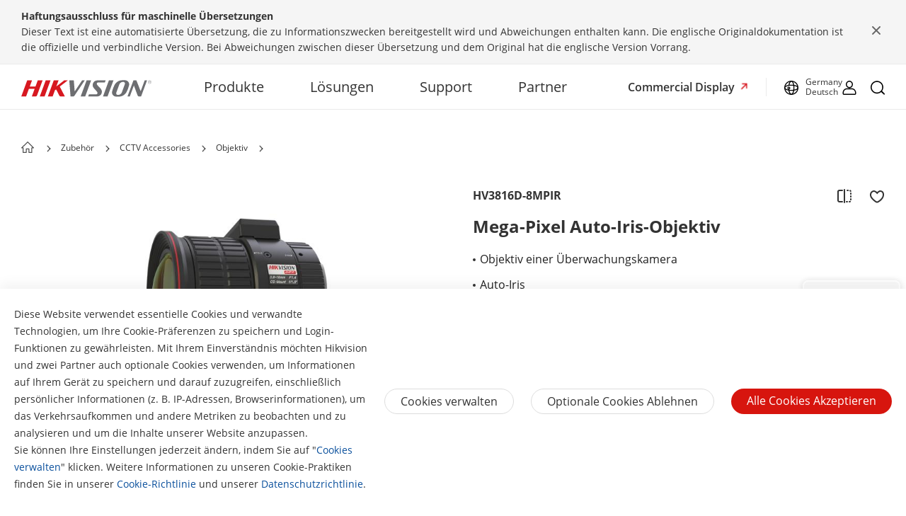

--- FILE ---
content_type: text/html;charset=utf-8
request_url: https://www.hikvision.com/de/products/Accessories/CCTV-Accessories/Lens/HV3816D-8MPIR/
body_size: 69321
content:

  <!DOCTYPE HTML>
  <html lang="de">
      <head>
    <meta charset="UTF-8"/>
    <meta content="IE=edge" http-equiv="X-UA-Compatible"/>
    
    <meta content="product-detail-page" name="template"/>
    <link href="/content/dam/hikvision/en/marketing/icons/hikvision-favicon.ico" rel="shortcut icon" type="image/x-icon"/>
    <meta link="https://cloudsso.hikvision.com/login?service=https://www.hikvision.com/sso/login-redirect/" name="loginInfo"/>
    <link href="https://www.googletagmanager.com" rel="dns-prefetch"/>
<link href="https://www.googletagmanager.com" rel="preconnect"/>
<link href="https://www.google-analytics.com" rel="preconnect"/>
<link href="https://www.google-analytics.com" rel="dns-prefetch"/>
<link href="https://snap.licdn.com" rel="preconnect"/>
<link href="https://snap.licdn.com" class="licdn-preload" rel="dns-prefetch"/>
<link rel="preload" data-type="font" as="font" href="/etc/clientlibs/it/resources/fonts/OpenSans-Regular.ttf" crossorigin/>

    
    
    
    
    
    



  
      
          <link imagesizes="100vw" rel="preload" data-type="image" as="image" href="https://assets.hikvision.com/prd/normal/all/image/m000002121/HV3816D-8MPIR标配.png.thumb.1280.1280.png"/>
      
   


    
    <title>HV3816D-8MPIR - CCTV Accessories - Hikvision Deutschland</title>
    <meta name="description" content="Hikvision Mega-Pixel Auto-Iris-Objektiv HV3816D-8MPIR"/>
    <meta name="locale" content="de"/>
    <meta http-equiv="content-language" content="de"/>
    
    <meta name="apple-mobile-web-app-capable" content="yes"/>
    <meta name="viewport" content="width=device-width,initial-scale=1.0,minimum-scale=1.0,maximum-scale=1.0,shrink-to-fit=no"/>
    <link rel="canonical" href="https://www.hikvision.com/de/products/Accessories/CCTV-Accessories/Lens/HV3816D-8MPIR/"/>
    


    <link rel="alternate" hreflang="cs-cz" href="https://www.hikvision.com/cz/products/Accessories/CCTV-Accessories/Lens/HV3816D-8MPIR/"/><link rel="alternate" hreflang="hu-hu" href="https://www.hikvision.com/hu/products/Accessories/CCTV-Accessories/Lens/HV3816D-8MPIR/"/><link rel="alternate" hreflang="pl-pl" href="https://www.hikvision.com/pl/products/Accessories/CCTV-Accessories/Lens/HV3816D-8MPIR/"/><link rel="alternate" hreflang="ro-ro" href="https://www.hikvision.com/ro/products/Accessories/CCTV-Accessories/Lens/HV3816D-8MPIR/"/><link rel="alternate" hreflang="es-es" href="https://www.hikvision.com/es/products/Accessories/CCTV-Accessories/Lens/HV3816D-8MPIR/"/><link rel="alternate" hreflang="pt-br" href="https://www.hikvision.com/pt-br/products/Accessories/CCTV-Accessories/Lens/HV3816D-8MPIR/"/><link rel="alternate" hreflang="tr-tr" href="https://www.hikvision.com/tr/products/Accessories/CCTV-Accessories/Lens/HV3816D-8MPIR/"/><link rel="alternate" hreflang="en-ie" href="https://www.hikvision.com/uk/products/Accessories/CCTV-Accessories/Lens/HV3816D-8MPIR/"/><link rel="alternate" hreflang="en-gb" href="https://www.hikvision.com/uk/products/Accessories/CCTV-Accessories/Lens/HV3816D-8MPIR/"/><link rel="alternate" hreflang="fr-fr" href="https://www.hikvision.com/fr/products/Accessories/CCTV-Accessories/Lens/HV3816D-8MPIR/"/><link rel="alternate" hreflang="de-de" href="https://www.hikvision.com/de/products/Accessories/CCTV-Accessories/Lens/HV3816D-8MPIR/"/><link rel="alternate" hreflang="de-at" href="https://www.hikvision.com/de/products/Accessories/CCTV-Accessories/Lens/HV3816D-8MPIR/"/><link rel="alternate" hreflang="de-ch" href="https://www.hikvision.com/de/products/Accessories/CCTV-Accessories/Lens/HV3816D-8MPIR/"/><link rel="alternate" hreflang="es-ar" href="https://www.hikvision.com/es-la/products/Accessories/CCTV-Accessories/Lens/HV3816D-8MPIR/"/><link rel="alternate" hreflang="es-bo" href="https://www.hikvision.com/es-la/products/Accessories/CCTV-Accessories/Lens/HV3816D-8MPIR/"/><link rel="alternate" hreflang="es-cl" href="https://www.hikvision.com/es-la/products/Accessories/CCTV-Accessories/Lens/HV3816D-8MPIR/"/><link rel="alternate" hreflang="es-cr" href="https://www.hikvision.com/es-la/products/Accessories/CCTV-Accessories/Lens/HV3816D-8MPIR/"/><link rel="alternate" hreflang="es-dm" href="https://www.hikvision.com/es-la/products/Accessories/CCTV-Accessories/Lens/HV3816D-8MPIR/"/><link rel="alternate" hreflang="es-do" href="https://www.hikvision.com/es-la/products/Accessories/CCTV-Accessories/Lens/HV3816D-8MPIR/"/><link rel="alternate" hreflang="es-ec" href="https://www.hikvision.com/es-la/products/Accessories/CCTV-Accessories/Lens/HV3816D-8MPIR/"/><link rel="alternate" hreflang="es-hn" href="https://www.hikvision.com/es-la/products/Accessories/CCTV-Accessories/Lens/HV3816D-8MPIR/"/><link rel="alternate" hreflang="es-pe" href="https://www.hikvision.com/es-la/products/Accessories/CCTV-Accessories/Lens/HV3816D-8MPIR/"/><link rel="alternate" hreflang="es-uy" href="https://www.hikvision.com/es-la/products/Accessories/CCTV-Accessories/Lens/HV3816D-8MPIR/"/><link rel="alternate" hreflang="es-ve" href="https://www.hikvision.com/es-la/products/Accessories/CCTV-Accessories/Lens/HV3816D-8MPIR/"/><link rel="alternate" hreflang="en-ke" href="https://www.hikvision.com/africa/products/Accessories/CCTV-Accessories/Lens/HV3816D-8MPIR/"/><link rel="alternate" hreflang="en-za" href="https://www.hikvision.com/africa/products/Accessories/CCTV-Accessories/Lens/HV3816D-8MPIR/"/><link rel="alternate" hreflang="en-tz" href="https://www.hikvision.com/africa/products/Accessories/CCTV-Accessories/Lens/HV3816D-8MPIR/"/><link rel="alternate" hreflang="en-zw" href="https://www.hikvision.com/africa/products/Accessories/CCTV-Accessories/Lens/HV3816D-8MPIR/"/><link rel="alternate" hreflang="en-ug" href="https://www.hikvision.com/africa/products/Accessories/CCTV-Accessories/Lens/HV3816D-8MPIR/"/><link rel="alternate" hreflang="en-zm" href="https://www.hikvision.com/africa/products/Accessories/CCTV-Accessories/Lens/HV3816D-8MPIR/"/><link rel="alternate" hreflang="en-bw" href="https://www.hikvision.com/africa/products/Accessories/CCTV-Accessories/Lens/HV3816D-8MPIR/"/><link rel="alternate" hreflang="en-na" href="https://www.hikvision.com/africa/products/Accessories/CCTV-Accessories/Lens/HV3816D-8MPIR/"/><link rel="alternate" hreflang="en-ng" href="https://www.hikvision.com/africa/products/Accessories/CCTV-Accessories/Lens/HV3816D-8MPIR/"/><link rel="alternate" hreflang="en-ao" href="https://www.hikvision.com/africa/products/Accessories/CCTV-Accessories/Lens/HV3816D-8MPIR/"/><link rel="alternate" hreflang="en-bj" href="https://www.hikvision.com/africa/products/Accessories/CCTV-Accessories/Lens/HV3816D-8MPIR/"/><link rel="alternate" hreflang="en-bf" href="https://www.hikvision.com/africa/products/Accessories/CCTV-Accessories/Lens/HV3816D-8MPIR/"/><link rel="alternate" hreflang="en-bi" href="https://www.hikvision.com/africa/products/Accessories/CCTV-Accessories/Lens/HV3816D-8MPIR/"/><link rel="alternate" hreflang="en-cv" href="https://www.hikvision.com/africa/products/Accessories/CCTV-Accessories/Lens/HV3816D-8MPIR/"/><link rel="alternate" hreflang="en-cm" href="https://www.hikvision.com/africa/products/Accessories/CCTV-Accessories/Lens/HV3816D-8MPIR/"/><link rel="alternate" hreflang="en-cf" href="https://www.hikvision.com/africa/products/Accessories/CCTV-Accessories/Lens/HV3816D-8MPIR/"/><link rel="alternate" hreflang="en-td" href="https://www.hikvision.com/africa/products/Accessories/CCTV-Accessories/Lens/HV3816D-8MPIR/"/><link rel="alternate" hreflang="en-km" href="https://www.hikvision.com/africa/products/Accessories/CCTV-Accessories/Lens/HV3816D-8MPIR/"/><link rel="alternate" hreflang="en-cd" href="https://www.hikvision.com/africa/products/Accessories/CCTV-Accessories/Lens/HV3816D-8MPIR/"/><link rel="alternate" hreflang="en-ci" href="https://www.hikvision.com/africa/products/Accessories/CCTV-Accessories/Lens/HV3816D-8MPIR/"/><link rel="alternate" hreflang="en-dj" href="https://www.hikvision.com/africa/products/Accessories/CCTV-Accessories/Lens/HV3816D-8MPIR/"/><link rel="alternate" hreflang="en-gq" href="https://www.hikvision.com/africa/products/Accessories/CCTV-Accessories/Lens/HV3816D-8MPIR/"/><link rel="alternate" hreflang="en-er" href="https://www.hikvision.com/africa/products/Accessories/CCTV-Accessories/Lens/HV3816D-8MPIR/"/><link rel="alternate" hreflang="en-sz" href="https://www.hikvision.com/africa/products/Accessories/CCTV-Accessories/Lens/HV3816D-8MPIR/"/><link rel="alternate" hreflang="en-et" href="https://www.hikvision.com/africa/products/Accessories/CCTV-Accessories/Lens/HV3816D-8MPIR/"/><link rel="alternate" hreflang="en-ga" href="https://www.hikvision.com/africa/products/Accessories/CCTV-Accessories/Lens/HV3816D-8MPIR/"/><link rel="alternate" hreflang="en-gm" href="https://www.hikvision.com/africa/products/Accessories/CCTV-Accessories/Lens/HV3816D-8MPIR/"/><link rel="alternate" hreflang="en-gh" href="https://www.hikvision.com/africa/products/Accessories/CCTV-Accessories/Lens/HV3816D-8MPIR/"/><link rel="alternate" hreflang="en-gn" href="https://www.hikvision.com/africa/products/Accessories/CCTV-Accessories/Lens/HV3816D-8MPIR/"/><link rel="alternate" hreflang="en-gw" href="https://www.hikvision.com/africa/products/Accessories/CCTV-Accessories/Lens/HV3816D-8MPIR/"/><link rel="alternate" hreflang="en-ls" href="https://www.hikvision.com/africa/products/Accessories/CCTV-Accessories/Lens/HV3816D-8MPIR/"/><link rel="alternate" hreflang="en-lr" href="https://www.hikvision.com/africa/products/Accessories/CCTV-Accessories/Lens/HV3816D-8MPIR/"/><link rel="alternate" hreflang="en-mg" href="https://www.hikvision.com/africa/products/Accessories/CCTV-Accessories/Lens/HV3816D-8MPIR/"/><link rel="alternate" hreflang="en-mw" href="https://www.hikvision.com/africa/products/Accessories/CCTV-Accessories/Lens/HV3816D-8MPIR/"/><link rel="alternate" hreflang="en-mr" href="https://www.hikvision.com/africa/products/Accessories/CCTV-Accessories/Lens/HV3816D-8MPIR/"/><link rel="alternate" hreflang="en-mu" href="https://www.hikvision.com/africa/products/Accessories/CCTV-Accessories/Lens/HV3816D-8MPIR/"/><link rel="alternate" hreflang="en-mz" href="https://www.hikvision.com/africa/products/Accessories/CCTV-Accessories/Lens/HV3816D-8MPIR/"/><link rel="alternate" hreflang="en-ne" href="https://www.hikvision.com/africa/products/Accessories/CCTV-Accessories/Lens/HV3816D-8MPIR/"/><link rel="alternate" hreflang="en-rw" href="https://www.hikvision.com/africa/products/Accessories/CCTV-Accessories/Lens/HV3816D-8MPIR/"/><link rel="alternate" hreflang="en-st" href="https://www.hikvision.com/africa/products/Accessories/CCTV-Accessories/Lens/HV3816D-8MPIR/"/><link rel="alternate" hreflang="en-sn" href="https://www.hikvision.com/africa/products/Accessories/CCTV-Accessories/Lens/HV3816D-8MPIR/"/><link rel="alternate" hreflang="en-sc" href="https://www.hikvision.com/africa/products/Accessories/CCTV-Accessories/Lens/HV3816D-8MPIR/"/><link rel="alternate" hreflang="en-so" href="https://www.hikvision.com/africa/products/Accessories/CCTV-Accessories/Lens/HV3816D-8MPIR/"/><link rel="alternate" hreflang="en-ss" href="https://www.hikvision.com/africa/products/Accessories/CCTV-Accessories/Lens/HV3816D-8MPIR/"/><link rel="alternate" hreflang="en-tg" href="https://www.hikvision.com/africa/products/Accessories/CCTV-Accessories/Lens/HV3816D-8MPIR/"/><link rel="alternate" hreflang="en-fi" href="https://www.hikvision.com/europe/products/Accessories/CCTV-Accessories/Lens/HV3816D-8MPIR/"/><link rel="alternate" hreflang="en-dk" href="https://www.hikvision.com/europe/products/Accessories/CCTV-Accessories/Lens/HV3816D-8MPIR/"/><link rel="alternate" hreflang="en-no" href="https://www.hikvision.com/europe/products/Accessories/CCTV-Accessories/Lens/HV3816D-8MPIR/"/><link rel="alternate" hreflang="en-sl" href="https://www.hikvision.com/europe/products/Accessories/CCTV-Accessories/Lens/HV3816D-8MPIR/"/><link rel="alternate" hreflang="en-se" href="https://www.hikvision.com/europe/products/Accessories/CCTV-Accessories/Lens/HV3816D-8MPIR/"/><link rel="alternate" hreflang="en-gr" href="https://www.hikvision.com/europe/products/Accessories/CCTV-Accessories/Lens/HV3816D-8MPIR/"/><link rel="alternate" hreflang="en-al" href="https://www.hikvision.com/europe/products/Accessories/CCTV-Accessories/Lens/HV3816D-8MPIR/"/><link rel="alternate" hreflang="en-ad" href="https://www.hikvision.com/europe/products/Accessories/CCTV-Accessories/Lens/HV3816D-8MPIR/"/><link rel="alternate" hreflang="en-by" href="https://www.hikvision.com/europe/products/Accessories/CCTV-Accessories/Lens/HV3816D-8MPIR/"/><link rel="alternate" hreflang="en-ba" href="https://www.hikvision.com/europe/products/Accessories/CCTV-Accessories/Lens/HV3816D-8MPIR/"/><link rel="alternate" hreflang="en-bg" href="https://www.hikvision.com/europe/products/Accessories/CCTV-Accessories/Lens/HV3816D-8MPIR/"/><link rel="alternate" hreflang="en-hr" href="https://www.hikvision.com/europe/products/Accessories/CCTV-Accessories/Lens/HV3816D-8MPIR/"/><link rel="alternate" hreflang="en-ee" href="https://www.hikvision.com/europe/products/Accessories/CCTV-Accessories/Lens/HV3816D-8MPIR/"/><link rel="alternate" hreflang="en-is" href="https://www.hikvision.com/europe/products/Accessories/CCTV-Accessories/Lens/HV3816D-8MPIR/"/><link rel="alternate" hreflang="en-lv" href="https://www.hikvision.com/europe/products/Accessories/CCTV-Accessories/Lens/HV3816D-8MPIR/"/><link rel="alternate" hreflang="en-lt" href="https://www.hikvision.com/europe/products/Accessories/CCTV-Accessories/Lens/HV3816D-8MPIR/"/><link rel="alternate" hreflang="en-mt" href="https://www.hikvision.com/europe/products/Accessories/CCTV-Accessories/Lens/HV3816D-8MPIR/"/><link rel="alternate" hreflang="en-mc" href="https://www.hikvision.com/europe/products/Accessories/CCTV-Accessories/Lens/HV3816D-8MPIR/"/><link rel="alternate" hreflang="en-me" href="https://www.hikvision.com/europe/products/Accessories/CCTV-Accessories/Lens/HV3816D-8MPIR/"/><link rel="alternate" hreflang="en-mk" href="https://www.hikvision.com/europe/products/Accessories/CCTV-Accessories/Lens/HV3816D-8MPIR/"/><link rel="alternate" hreflang="en-rs" href="https://www.hikvision.com/europe/products/Accessories/CCTV-Accessories/Lens/HV3816D-8MPIR/"/><link rel="alternate" hreflang="en-sk" href="https://www.hikvision.com/europe/products/Accessories/CCTV-Accessories/Lens/HV3816D-8MPIR/"/><link rel="alternate" hreflang="en-si" href="https://www.hikvision.com/europe/products/Accessories/CCTV-Accessories/Lens/HV3816D-8MPIR/"/><link rel="alternate" hreflang="en-ua" href="https://www.hikvision.com/europe/products/Accessories/CCTV-Accessories/Lens/HV3816D-8MPIR/"/><link rel="alternate" hreflang="en-md" href="https://www.hikvision.com/europe/products/Accessories/CCTV-Accessories/Lens/HV3816D-8MPIR/"/><link rel="alternate" hreflang="de-li" href="https://www.hikvision.com/de/products/Accessories/CCTV-Accessories/Lens/HV3816D-8MPIR/"/><link rel="alternate" hreflang="he-il" href="https://www.hikvision.com/il/products/Accessories/CCTV-Accessories/Lens/HV3816D-8MPIR/"/><link rel="alternate" hreflang="en-hk" href="https://www.hikvision.com/hk/products/Accessories/CCTV-Accessories/Lens/HV3816D-8MPIR/"/><link rel="alternate" hreflang="ko-kr" href="https://www.hikvision.com/korean/products/Accessories/CCTV-Accessories/Lens/HV3816D-8MPIR/"/><link rel="alternate" hreflang="en-ph" href="https://www.hikvision.com/ph/products/Accessories/CCTV-Accessories/Lens/HV3816D-8MPIR/"/><link rel="alternate" hreflang="en-sg" href="https://www.hikvision.com/sg/products/Accessories/CCTV-Accessories/Lens/HV3816D-8MPIR/"/><link rel="alternate" hreflang="vi-vn" href="https://www.hikvision.com/vn/products/Accessories/CCTV-Accessories/Lens/HV3816D-8MPIR/"/><link rel="alternate" hreflang="en-my" href="https://www.hikvision.com/my/products/Accessories/CCTV-Accessories/Lens/HV3816D-8MPIR/"/><link rel="alternate" hreflang="en-ps" href="https://www.hikvision.com/mena-en/products/Accessories/CCTV-Accessories/Lens/HV3816D-8MPIR/"/><link rel="alternate" hreflang="en-sd" href="https://www.hikvision.com/mena-en/products/Accessories/CCTV-Accessories/Lens/HV3816D-8MPIR/"/><link rel="alternate" hreflang="en-sy" href="https://www.hikvision.com/mena-en/products/Accessories/CCTV-Accessories/Lens/HV3816D-8MPIR/"/><link rel="alternate" hreflang="en-ae" href="https://www.hikvision.com/mena-en/products/Accessories/CCTV-Accessories/Lens/HV3816D-8MPIR/"/><link rel="alternate" hreflang="ar-sa" href="https://www.hikvision.com/ar/products/Accessories/CCTV-Accessories/Lens/HV3816D-8MPIR/"/><link rel="alternate" hreflang="ar-dz" href="https://www.hikvision.com/ar/products/Accessories/CCTV-Accessories/Lens/HV3816D-8MPIR/"/><link rel="alternate" hreflang="ar-bh" href="https://www.hikvision.com/ar/products/Accessories/CCTV-Accessories/Lens/HV3816D-8MPIR/"/><link rel="alternate" hreflang="ar-eg" href="https://www.hikvision.com/ar/products/Accessories/CCTV-Accessories/Lens/HV3816D-8MPIR/"/><link rel="alternate" hreflang="ar-iq" href="https://www.hikvision.com/ar/products/Accessories/CCTV-Accessories/Lens/HV3816D-8MPIR/"/><link rel="alternate" hreflang="ar-jo" href="https://www.hikvision.com/ar/products/Accessories/CCTV-Accessories/Lens/HV3816D-8MPIR/"/><link rel="alternate" hreflang="ar-kw" href="https://www.hikvision.com/ar/products/Accessories/CCTV-Accessories/Lens/HV3816D-8MPIR/"/><link rel="alternate" hreflang="ar-lb" href="https://www.hikvision.com/ar/products/Accessories/CCTV-Accessories/Lens/HV3816D-8MPIR/"/><link rel="alternate" hreflang="ar-om" href="https://www.hikvision.com/ar/products/Accessories/CCTV-Accessories/Lens/HV3816D-8MPIR/"/><link rel="alternate" hreflang="ar-qa" href="https://www.hikvision.com/ar/products/Accessories/CCTV-Accessories/Lens/HV3816D-8MPIR/"/><link rel="alternate" hreflang="ar-tn" href="https://www.hikvision.com/ar/products/Accessories/CCTV-Accessories/Lens/HV3816D-8MPIR/"/><link rel="alternate" hreflang="ar-ae" href="https://www.hikvision.com/ar/products/Accessories/CCTV-Accessories/Lens/HV3816D-8MPIR/"/><link rel="alternate" hreflang="ar-ye" href="https://www.hikvision.com/ar/products/Accessories/CCTV-Accessories/Lens/HV3816D-8MPIR/"/><link rel="alternate" hreflang="ar-ma" href="https://www.hikvision.com/ar/products/Accessories/CCTV-Accessories/Lens/HV3816D-8MPIR/"/><link rel="alternate" hreflang="ar-ly" href="https://www.hikvision.com/ar/products/Accessories/CCTV-Accessories/Lens/HV3816D-8MPIR/"/><link rel="alternate" hreflang="pt-pt" href="https://www.hikvision.com/pt/products/Accessories/CCTV-Accessories/Lens/HV3816D-8MPIR/"/><link rel="alternate" hreflang="es-bz" href="https://www.hikvision.com/es-la/products/Accessories/CCTV-Accessories/Lens/HV3816D-8MPIR/"/><link rel="alternate" hreflang="es-cu" href="https://www.hikvision.com/es-la/products/Accessories/CCTV-Accessories/Lens/HV3816D-8MPIR/"/><link rel="alternate" hreflang="es-sv" href="https://www.hikvision.com/es-la/products/Accessories/CCTV-Accessories/Lens/HV3816D-8MPIR/"/><link rel="alternate" hreflang="es-gp" href="https://www.hikvision.com/es-la/products/Accessories/CCTV-Accessories/Lens/HV3816D-8MPIR/"/><link rel="alternate" hreflang="es-gt" href="https://www.hikvision.com/es-la/products/Accessories/CCTV-Accessories/Lens/HV3816D-8MPIR/"/><link rel="alternate" hreflang="es-gy" href="https://www.hikvision.com/es-la/products/Accessories/CCTV-Accessories/Lens/HV3816D-8MPIR/"/><link rel="alternate" hreflang="es-ht" href="https://www.hikvision.com/es-la/products/Accessories/CCTV-Accessories/Lens/HV3816D-8MPIR/"/><link rel="alternate" hreflang="es-mq" href="https://www.hikvision.com/es-la/products/Accessories/CCTV-Accessories/Lens/HV3816D-8MPIR/"/><link rel="alternate" hreflang="es-ni" href="https://www.hikvision.com/es-la/products/Accessories/CCTV-Accessories/Lens/HV3816D-8MPIR/"/><link rel="alternate" hreflang="es-pa" href="https://www.hikvision.com/es-la/products/Accessories/CCTV-Accessories/Lens/HV3816D-8MPIR/"/><link rel="alternate" hreflang="es-py" href="https://www.hikvision.com/es-la/products/Accessories/CCTV-Accessories/Lens/HV3816D-8MPIR/"/><link rel="alternate" hreflang="es-pr" href="https://www.hikvision.com/es-la/products/Accessories/CCTV-Accessories/Lens/HV3816D-8MPIR/"/><link rel="alternate" hreflang="en-ca" href="https://www.hikvision.com/ca-en/products/Accessories/CCTV-Accessories/Lens/HV3816D-8MPIR/"/><link rel="alternate" hreflang="fr-ca" href="https://www.hikvision.com/ca-fr/products/Accessories/CCTV-Accessories/Lens/HV3816D-8MPIR/"/>


    
        
        
        <link href="https://ctrvgfl.pa-cd.com" rel="preconnect"/>
        <link href="https://ctrvgfl.pa-cd.com" class="licdn-preload" rel="dns-prefetch"/>
        <script id="page-properties">
            window.digitalData = {};
            window.digitalData.page = {"atPiano":true,"atCollectDomain":"https://ctrvgfl.pa-cd.com","identifiedVisitorInfo":{},"pageInfo":{"disabledDefault":true,"name":"products::accessories::cctv-accessories::lens|hv3816d-8mpir","language":"de","aemName":"HV3816D-8MPIR"},"atCode":"612165","customVarsInfo":{"site":{"page_name":"hv3816d-8mpir"},"page":{"page_url":"http://www.hikvision.com/content/hikvision/de/products/Accessories/CCTV-Accessories/Lens/HV3816D-8MPIR.html","page_type":"product_detail_page_template"}}};
        </script>
        <script id="piano-configuration">
            var cookieEnable=false;var category="Analytics-Cookies";var key="cookie-disclaimer";if(window.digitalData&&window.digitalData.page&&window.digitalData.page.pageInfo){cookieEnable=!window.digitalData.page.pageInfo.disabledDefault}if(cookieEnable){try{var reg=new RegExp("(^| )"+key+"=([^;]*)(;|$)");var result=document.cookie.match(reg);if(result)cookieEnable=0===decodeURIComponent(result[2])}catch(e){console.warn('Cookie parsing error:',e)}}if(!cookieEnable){var categories;var entry=JSON.parse(localStorage.getItem(key)||"0");if(entry&&entry.value&&entry.value.categoriesConfiguration){categories=entry.value.categoriesConfiguration.categories}if((!categories||categories.length===0)){cookieEnable=!window.digitalData.page.pageInfo.disabledDefault}else{var index=categories.findIndex(function(item){return item.cookieId===category});if(index>=0){var findCategory=categories[index];cookieEnable=findCategory.necessary.toString().toLowerCase()==="true"||findCategory.alwaysOn.toString().toLowerCase()==="true"}}}window._pac=window._pac||{};_pac.site=window.digitalData.page.atCode;_pac.collectDomain=window.digitalData.page.atCollectDomain;_pac.cookieDomain=window.location.host;_pac.enableExtendedOptout=true;window.pdl=window.pdl||{};window.pdl.requireConsent="v2";window.pdl.consent={defaultPreset:{PA:cookieEnable?"opt-in":"opt-out"}}
        </script>
        <script rel="preload" crossorigin="anonymous" type="text/javascript" src="//tag.aticdn.net/piano-analytics.js"></script>
    


<style>
  /*注释*/
.wrap1310 {
width: 1370px;
margin: 0 auto;
padding: 0 30px;
box-sizing: border-box;
}
.mobile-block{
display: none;
}
#header p, #header a, #header img, #header ul, #header li, #header dl, #header dt, #header dd{
margin:0px;
padding:0px;
}
#header ul {
list-style: none;
}
#header ul  li{
list-style: none;
}
#header {
width: 100%;
border-bottom: 1px solid #EAEAEA;
background-color: #fff;
height:64px;
}
#header .header-all {
height: 100%;
}
#header .header-wrap {
height: 100%;
text-align: center;
}
#header .header-wrap .header-logo {
display: flex;
width: 184px;
height: 100%;
align-items: center;
float: left;
position: relative;
top: 21px;
}
#header.global-header .header-logo{
 top:0px;
}
#header .header-wrap .header-logo svg {
width: 100%;
width:184px;
height:23px;
/* height: 100%; */
}
#header .header-wrap .header-navbar {
height: 100%;
list-style: none;
display: inline-block;
cursor: default;
}
#header .header-wrap .header-navbar .navbar-nav-list{
/* padding: 0 100px; */
}
#header .header-wrap .navbar-nav-list.right{
padding-left: 20px;
box-sizing: border-box;
}
#header .header-wrap .header-navbar li.nav-left-item {
float: left;
list-style: none;
font-size: 16px;
color: #333333;
height: 100%;
height: 64px;
line-height: 64px;
/* cursor: pointer; */
}
#header .header-wrap .header-navbar li.nav-left-item>span{
  cursor: pointer;
}
#header .header-wrap .header-navbar li.nav-left-item .nav-box {
position: absolute;
width: 100%;
height:100vh;
left: 0px;
top:64px;
z-index: -1;
opacity: 0;
visibility: hidden;
display: none;
}
#header .header-wrap .header-navbar:hover li.nav-left-item:not(.lang) .nav-box{
display: block !important;
}
#header .header-wrap li.nav-left-item.lang span{
display: inline-block;
/* line-height: 78px;
height: 78px; */
}
#header .header-wrap .header-navbar li.nav-left-item.active .nav-box{
  background-color: rgba(0, 0, 0, 0.3);
  visibility: visible;
  opacity: 1;
  z-index: 10001;
}
#header .header-wrap .header-navbar li.nav-left-item .nav-box .mask {
  text-align: left;
  box-sizing: border-box;
  padding: 38px 0px 0px;
  height: auto;
  overflow: hidden;
  background-color: #fff;
  z-index:99999;
}
/* #header .header-wrap .header-navbar li.nav-left-item .nav-box .mask:not(.product-mask){
  min-height: 420px;
}
#header .header-wrap .header-navbar li.nav-left-item .nav-box .mask:not(.product-mask) .wrap1310.clearfix{
  min-height: 400px;
} */
#header .header-wrap .header-navbar li.nav-left-item .nav-box .mask.product-mask{
 max-height: 892px;
}
#header .header-wrap .header-navbar li.nav-left-item .nav-box .mask.support-mask{
/* height:700px; */
}

#header .header-wrap .header-navbar li.nav-left-item .nav-box .mask.support-mask .support-line-box{
/* height:700px; */
min-height: 400px;
}
#header .header-wrap .header-navbar li.nav-left-item .nav-box .mask.about-mask{
/* height:400px; */
/* min-height: 350px; */
}
#header .header-wrap .header-navbar li.nav-left-item .nav-box .mask.solution-mask{
  transition: height 0.3s ease;
  /* padding-bottom: 85px; */
/* min-height:760px; */
/* max-height: 800px; */
}
#header .header-wrap .header-navbar li.nav-left-item .nav-box .mask .product-line-box{
/* border-bottom: 1px solid #EAEAEA; */
position: relative;
/* overflow: hidden; */
}
#header .header-wrap .header-navbar li.nav-left-item .nav-box .mask.product-mask .product-line-box{
  padding-bottom:20px;
}
#header .header-wrap .header-navbar li.nav-left-item .nav-box .mask .product-ul-box ul{
  border-top: 1px solid #EAEAEA;
  padding:15px 15px 15px 0px;
  height: 80px;
  box-sizing: border-box;
  overflow: hidden;
}
#header .header-wrap .header-navbar li.nav-left-item .nav-box .mask .product-ul-box ul li{
  float:left;
  margin-right:80px;
}
#header .header-wrap .header-navbar li.nav-left-item .nav-box .mask .product-ul-box ul li:nth-of-type(n+5){
  display: none;
}
#header .header-wrap .header-navbar li.nav-left-item .nav-box .mask .product-ul-box ul li>div{
  height: 46px;
  overflow: hidden;
  line-height: 46px;
}
#header .header-wrap .header-navbar li.nav-left-item .nav-box .mask .product-ul-box ul li a{
  font-size: 14px;
  color: #000;
  letter-spacing: 0;
}
#header .header-wrap .header-navbar li.nav-left-item .nav-box .mask .more:not(dd){
  display: none;
  cursor: pointer;
}
#header .header-wrap .header-navbar li.nav-left-item .nav-box .mask.solution-mask .more.solution-more{
bottom:-65px;
}
#header .header-wrap .header-navbar li.nav-left-item .nav-box .mask .wrap1310 {
position: relative;
}
/* #header .header-wrap .header-navbar li.nav-left-item .nav-box .mask .wrap1310:nth-of-type(1) {
  min-height: 380px;
}
#header .header-wrap .header-navbar li.nav-left-item .nav-box .mask.open-mask .wrap1310:nth-of-type(1) {
  min-height: 400px;
} */
#header .header-wrap .header-navbar li.nav-left-item .nav-box .mask .wrap1310 .clear-mask{
cursor: pointer;
position: absolute;
right:30px;
top:0px;
font-size: 24px;
transform: scaleX(1.25);
z-index: 10000;
}
#header .header-wrap .header-navbar li.nav-left-item .nav-box .mask .box-ul {
width: 100%;
position: relative;
z-index: 9999;
}
#header .header-wrap .header-navbar li.nav-left-item .nav-box .mask .box-ul li a{
color: #333;
overflow: hidden;
text-overflow: ellipsis;
display: inline-block;
cursor: pointer;
width: 100%;
font-size: 14px;
}
#header .header-wrap .header-navbar li.nav-left-item .nav-box .mask .box-ul li {
color: #000000;
letter-spacing: 0;
width: 100%;
margin-left: -1.2%;
}
#header .header-wrap .header-navbar li.nav-left-item .nav-box .mask:not(.solution-mask) .box-ul>li:nth-of-type(n+13){
  display: none;
}
#header .header-wrap .header-navbar li.nav-left-item .nav-box .mask.solution-mask .box-ul>li:nth-of-type(n+17){
display: none;
}
#header .header-wrap .header-navbar li.nav-left-item .nav-box .mask .box-ul li .img-div{
float:left;
}
#header .header-wrap .header-navbar li.nav-left-item .nav-box .mask .box-ul li.title {
  font-weight: bold;
  font-size: 26px;
  margin-left: 0;
  line-height: 60px;
  height: 60px;
  margin-top: -40px;
  position: relative;
}
#header .header-wrap .header-navbar li.nav-left-item .nav-box .mask .box-ul li.title a{
  position: relative;
  font-size: 26px;
}
#header .header-wrap .header-navbar li.nav-left-item .nav-box .mask .box-ul li.title a::after{
  position: absolute;
  content: "";
  width: 100px;
  height: 1px;
  background-color: black;
  left: 0px;
  bottom: 10px;
}
#header .header-wrap .header-navbar li.nav-left-item .nav-box .mask .box-ul li.title a{
  width: auto;
}
#header .header-wrap .header-navbar li.nav-left-item .nav-box .mask .box-ul li > p {
  height: 40px;
  width: 24%;
  float: left;
  font-size: 16px;
  line-height: 40px;
  padding-left: 15px;
  box-sizing: border-box;
  margin-right: 1%;
  overflow: hidden;
}
#header .header-wrap .header-navbar li.nav-left-item .nav-box .mask .box-ul li.active > p {
  background-color: rgba(239,239,239,0.8);
  font-weight: bold;
  position: relative;
}
#header .header-wrap .header-navbar li.nav-left-item .nav-box .mask .box-ul li.active > p::after {
  content: '';
  position: absolute;
  top: -2px;
  right: 20px;
  background: center / contain no-repeat url('/etc/clientlibs/it/resources/icons/Right Arrow.png');
  width: 6px;
  height: 46px;
}
#header .header-wrap .header-navbar li.nav-left-item .nav-box .mask .box-ul li .second-dl{
  position: absolute;
  width: 71%;
  left: 28.8%;
  top: 60px;
  z-index:9999;
  display: none;
}
#header:not(.global-header) .header-wrap .header-navbar li.nav-left-item .nav-box .mask .box-ul li .second-dl{
  left: 22.8%;
  box-sizing: border-box;
  padding-left: 6%;
}
#header .header-wrap .header-navbar li.nav-left-item .nav-box .mask .box-ul li.active .second-dl{
display: block;
}
#header .header-wrap .header-navbar li.nav-left-item .nav-box .mask .box-ul li .second-dl dl{
transition: opacity 0.6s linear;
opacity: 0;
}
#header .header-wrap .header-navbar li.nav-left-item .nav-box .mask .box-ul li.active .second-dl dl{
opacity: 1;
}
#header .header-wrap .header-navbar li.nav-left-item .nav-box .mask .box-ul li .second-dl > dl {
float: left;
width: 50%;
box-sizing: border-box;
}
#header .header-wrap .header-navbar li.nav-left-item .nav-box .mask .box-ul li .second-dl > dl.short {
width: 100%;
}
#header .header-wrap .header-navbar li.nav-left-item .nav-box .mask .box-ul li .second-dl > dl.length {
width: 55%;
}
#header .header-wrap .header-navbar li.nav-left-item .nav-box .mask .box-ul li .second-dl > dl dd {
height: 40px;
line-height: 40px;
text-indent: 20px;
width: 100%;
overflow: hidden;
}
#header .header-wrap .header-navbar li.nav-left-item .nav-box .mask:not(.supportM-mask) .box-ul li .second-dl > dl dd.solve-dd:nth-of-type(n + 6){
display: none;
}

#header .header-wrap .header-navbar li.nav-left-item .nav-box .mask .box-ul li .second-dl > dl dd.solve-dd li {
width: 100%;
padding:20px 20px 20px 0px;
box-sizing: border-box;
margin-left: 0px;
height:102px;
max-height:102px;
overflow: hidden;
cursor: pointer;
}
#header .header-wrap .header-navbar li.nav-left-item .nav-box .mask .box-ul li .second-dl > dl dd.solve-dd li div.img-div {
width: 20% !important;
}
#header .header-wrap .header-navbar li.nav-left-item .nav-box .mask .box-ul li .second-dl > dl dd.nav-dd.solve-dd {
height: auto;
}
#header .header-wrap .header-navbar li.nav-left-item .nav-box .mask .box-ul li .second-dl > dl dd.nav-dd li.boxli.active{
background-color: rgba(239, 239, 239, 0.6);
}
#header .header-wrap .header-navbar li.nav-left-item .nav-box .mask .box-ul li.product-dd-li .product-nav-detail-box li{
height:100px;
}
#header .header-wrap .header-navbar li.nav-left-item .nav-box .mask .box-ul li .second-dl > dl dd.nav-dd li a.fis-a{
display: block;
width: 39%;
padding-left: 20px;
box-sizing: border-box;
}
#header .header-wrap .header-navbar li.nav-left-item .nav-box .mask .box-ul li .second-dl > dl dd.nav-dd li.active a.fis-a{
background-color: rgba(239, 239, 239, 0.6);
}
#header .header-wrap .header-navbar li.nav-left-item .nav-box .mask .box-ul li .second-dl > dl dd.nav-dd li.product-dd-li .nav-detail-box{
display: none;
}
#header .header-wrap .header-navbar li.nav-left-item .nav-box .mask .box-ul li .second-dl > dl dd.nav-dd li.product-dd-li.active .nav-detail-box{
display: block;
}
#header .header-wrap .header-navbar li.nav-left-item .nav-box .mask .box-ul li .second-dl > dl dd.nav-dd>li div.img-div {
min-width:106px;
}
#header .header-wrap .header-navbar li.nav-left-item .nav-box .mask .box-ul li .second-dl > dl dd.nav-dd li div.img-div {
float: left;
max-width: 106px;
max-height:59.625px;
width: 106px;
height:59.625px;
background-size: cover;
background-repeat: no-repeat;
position: relative;
left:-20px;
top:-5px;
}
#header .header-wrap .header-navbar li.nav-left-item .nav-box .mask .box-ul li .second-dl > dl dd.nav-dd li div.img-div img {
width: 100%;
height:100%;
}
#header .header-wrap .header-navbar li.nav-left-item .nav-box .mask .box-ul li .second-dl > dl dd.nav-dd li div.content-div {
margin-left: 0%;
overflow: hidden;
text-indent: 0px;
padding-left:15px;
}
#header .header-wrap .header-navbar li.nav-left-item .nav-box .mask .box-ul li .second-dl > dl dd.nav-dd li div.content-div p:not(.title) {
word-break: break-word;
line-height:22px;
max-height:52px;
/* height: 48px; */
font-size: 13px;
position: relative;
top:0px;
width: 90%;
overflow: hidden;
display: -webkit-box;
-webkit-box-orient: vertical;
-webkit-line-clamp: 2;
overflow: hidden;
}
/* #header .header-wrap .header-navbar li.nav-left-item .nav-box .mask .box-ul li .second-dl > dl dd.nav-dd li div.content-div p.text2::after{
  content: "...";
  position: absolute;
  bottom: -5px;
  right: -5px;
  padding-left: 40px;
} */
#header .header-wrap .header-navbar li.nav-left-item .nav-box .mask .box-ul li .second-dl > dl dd.nav-dd li div.content-div p.title {
  font-size: 14px;
  overflow:hidden;
  text-overflow:ellipsis;
  white-space: nowrap;
  position: relative;
  line-height:26px;
  top:-5px;
  padding-right: 10px;
  font-weight: bold;
}
#header .header-wrap .header-navbar li.nav-left-item .nav-box .mask .box-ul li .second-dl > dl dd.nav-dd li div.content-div p.title  svg{
  font-size:32px;
  position: relative;
  top:6px;
}
#header .header-wrap .header-navbar li.nav-left-item .nav-box .mask .box-ul li .second-dl > dl dd.nav-dd li div.content-div p.title  svg.svg-icon{
  font-size: 28px;
  top:-5px;
  width:28px;
  height: 9px;
}
#header .header-wrap .header-navbar li.nav-left-item .nav-box .mask .box-ul li .second-dl > dl dd.nav-dd li div.content-div p.title  svg.svg-icon.hot{
  height: 10px;
  top:-4px;
}
#header .header-wrap .header-navbar li.nav-left-item .nav-box .mask .box-ul li .second-dl > dl dd.nav-dd li div.content-div p.title em{
  font-size:14px;
}
#header .header-wrap .header-navbar li.nav-left-item .nav-box .mask .box-ul li .second-dl > dl dd.nav-dd li div.content-div p.title svg.new{
  color:#D7150E;
  width: 30px;
  font-size: 30px;
}
#header .header-wrap .header-navbar li.nav-left-item .nav-box .mask .box-ul li .second-dl > dl dd.nav-dd li div.content-div p.title svg.hot{
  color:#FF9000
}
#header .header-wrap .header-navbar li.nav-left-item .nav-box .mask .box-ul li .second-dl .nav-detail-box {
  position: absolute;
  padding-left: 50px;
  box-sizing: border-box;
  top: 0px;
  right: 0;
  max-height: 432px;
  width: 55%;
  padding-bottom: 20px;
  background-color: #fff;
  cursor: default;
}
#header .header-wrap .header-navbar li.nav-left-item .nav-box .mask .box-ul li .second-dl .product-dd-li .nav-detail-box.length{
right: 0%;
width: 57%;
}
#header .header-wrap .header-navbar li.nav-left-item .nav-box .mask .box-ul li .second-dl .nav-detail-box img {
width: 100%;
height: 100%;
}
#header .header-wrap .header-navbar li.nav-left-item .nav-box .mask .box-ul li .second-dl .nav-detail-box.length {
  width: 55%;
  overflow-x: hidden;
  overflow-y: auto;
}
#header .header-wrap .header-navbar li.nav-left-item .nav-box .mask .box-ul li .second-dl .nav-detail-box.short {
width: 36%;
}
#header .header-wrap .header-navbar li.nav-left-item .nav-box .mask .box-ul li .second-dl .nav-detail-box ul li div.img-div {
float: left;
}
#header .header-wrap .header-navbar li.nav-left-item .nav-box .mask .box-ul li .second-dl .nav-detail-box ul li div.img-div img {
width: 100%;
position: relative;
top:10px;
left:-20px;
}
#header .header-wrap .header-navbar li.nav-left-item .nav-box .mask .box-ul li .second-dl .nav-detail-box ul li div.content-div {
float: left;
margin-left: 6%;
overflow: hidden;
max-width: 74%;
text-indent: 0px;
}
#header .header-wrap .header-navbar li.nav-left-item .nav-box .mask .box-ul li .second-dl .nav-detail-box ul li div.content-div p:not(.title) {
text-indent: 0px;
font-size: 13px;
line-height: 32px;
overflow: hidden;
/** 隐藏超出的内容 **/
word-break: break-all;
text-overflow: ellipsis;
/** 多行 **/
display: -webkit-box;
/** 对象作为伸缩盒子模型显示 **/
-webkit-box-orient: vertical;
/** 设置或检索伸缩盒对象的子元素的排列方式 **/
-webkit-line-clamp: 2;
}
#header .header-wrap .header-navbar li.nav-left-item .nav-box .mask .box-ul li .second-dl .nav-detail-box ul li div.content-div p.title {
font-size: 16px;
}
#header .header-wrap .header-navbar li.nav-left-item .box-ul li.active .second-dl{
display: block !important;
}
#header .header-wrap .header-navbar li.nav-left-item{
padding: 0px 20px;
box-sizing: border-box;
}
#header .header-wrap .header-navbar li.nav-left-item:nth-of-type(1){
padding-left: 100px;
}
#header .header-wrap .header-navbar li.nav-left-item span{
display: inline-block;
line-height: 64px;
height:64px;
}
#header .header-wrap .header-navbar li.nav-left-item:hover span{
border-bottom: 3px solid #D71820;
}
#header .header-wrap .header-rightBar {
float: right;
}
#header .header-wrap .header-rightBar ul li {
float: left;
line-height: 64px;
}
#header .header-wrap .header-rightBar ul li:not(:nth-of-type(1)) {
box-sizing: border-box;
}
#header .header-wrap .header-rightBar ul li.nav-left-item:nth-of-type(2){
padding-left:20px;
padding-right: 20px;
}
#header .header-wrap .header-rightBar ul li.nav-left-item:nth-of-type(4){
  padding-left: 20px;
}
#header .header-wrap .header-rightBar ul li a:not(.highlight-button) {
cursor: pointer;
transition: all 2s;
color:#333;
}
#header .header-wrap .header-rightBar ul li a:hover{
  text-decoration: none;
}
#header .header-wrap .header-rightBar ul li a.search {
cursor: pointer;
}
.navigation {
display: none;
}
.mobile-search-icon {
display: none;
}
.mobile-bottom-nav {
display: none;
}
.mobile-nav {
display: none;
}
</style>
<style class="global-new-header-css">
    /* 20240311重新整理新加 start */
     #header.global-header {
     height: 64px;
     }
     #header.global-header .mobile-new-search {
         display: none;
     } 
     #header.global-header .header-wrap .header-navbar li.nav-left-item {
     height: 64px;
     line-height: 64px;
     }
 
     #header.global-header .header-wrap .header-navbar li.nav-left-item .nav-box {
         cursor: default;
         top: 64px;
     }
     #header.global-header .header-wrap .header-navbar li.nav-left-item a.fis-title{
         display: inline-block;
         line-height: 64px;
         height: 64px; 
         color:#333;
         cursor: pointer;
     }
     #header.global-header .header-wrap .header-navbar li.nav-left-item a.fis-title.not-click{
         cursor: default;
         pointer-events: none !important;
 
     }
     #header.global-header .header-wrap .header-navbar li.nav-left-item span {
         line-height: 64px;
         height: 64px;
     }
 
     #header.global-header .header-wrap .header-rightBar ul li {
         line-height: 64px;
     }
     #header.global-header .header-wrap .commercial-item{
         padding-right: 40px;
         position: relative;
         line-height: 64px;
     }
     #header.global-header .header-wrap .commercial-item.rtl{
         display: none;
     }
     #header.global-header .header-wrap .commercial-item::after{
         position: absolute;
         content: "";
         background-color: #eaeaea;
         height: 26px;
         width: 1px;
         right:15px;
         top: 19px;
     }
     #header.global-header .header-wrap .commercial-item a.highlight-button{
         font-family: 'OpenSansSemiBold';
         font-size: 16px;
         color:#333;
     }
     #header.global-header .header-wrap .commercial-item a.highlight-button:hover{
         color: #D71820;
         text-decoration: none;
     }
     #header.global-header .header-wrap .commercial-item .commercial-arrow{
         transform: translateY(0px);
         animation: commercial-active 1s linear infinite;
         color: #D71820;
     }
     #header.global-header .header-wrap .commercial-item .commercial-arrow.hilook{
         color: #00A7E2;
     }
     @keyframes commercial-active {
         0% {
           transform: translate(0px, 0px);
         }
         50% {
             transform: translate(3px, -3px);
         }
         100% {
             transform: translate(0px, 0px);
         }
    }
     #header.global-header .login-tip {
         white-space: nowrap;
         position: absolute;
         top: 52px;
         left: 0px;
         opacity: 0.8;
         background: #000000;
         line-height: 100%;
         border-radius: 5px;
         display: none;
         z-index: 99999;
         cursor: default;
     }
     .text-primary-color-2 {
       color: #505050;
     }
     #header.global-header .header-wrap .search-div {
     float: none;
     width: 60%;
     text-align: left;
     margin: 0 auto;
    }
    #header.global-header+.mobile-block {
     height: 48px;
     }
 
     #header.global-header .header-wrap .header-nav .mobile-nav ul {
         padding: 0;
     }
     #header.global-header .header-wrap .header-nav .mobile-nav ul li {
     border-bottom: 1px solid #EAEAEA;
     }
     #header.global-header .header-wrap .header-navbar li.nav-left-item .nav-box .mask .box-ul li.active > p::after {
       top:0px;
     }
     #header.global-header .header-mobile-icon {
         display: none;
     }
     @media (max-width: 1370px) {
     #header.global-header .header-wrap .header-navbar li.nav-left-item a.fis-title{
         font-size: 16px;
     }
     #header.global-header .header-wrap .header-navbar li.nav-left-item span{
         font-size: 16px;
     }
     #header.global-header .header-wrap .header-navbar li.nav-left-item{
         padding: 0px 20px;
     }
    } 
    @media(max-width:1080px){
     #header.global-header .header-wrap .header-navbar li.nav-left-item:nth-of-type(1){
         padding-left: 20px;
     }
    }
    @media only screen and (max-width: 991px) {
     #header.global-header .header-wrap .header-nav {
         float: none;
         margin-top: 0;
         height: 100%;
     }
     #header.global-header.new-header-mobile {
         height: 48px;
     }
     #header.global-header .log-and-icon-container {
         display: flex;
         justify-content: space-between;
         align-items: center;
         height: 100%;
     }
     #header.global-header .header-a {
         font-size: 0;
     }
     #header.global-header .header-wrap .header-logo {
         float: none;
         position: relative;
         top: 0px;
         left: 0;
         transform: none;
     }
     #header.global-header .header-nav-right-container {
         display: flex;
     }
     #header.global-header .header-wrap .header-nav .navigation {
         top: auto;
     }
     #header.global-header .header-wrap .header-nav .navigation .navigation-span-warp,
     #header.global-header .header-wrap .header-nav .navigation .nav-cha {
         position: relative;
         width: 24px;
         height: 24px;
     }
     #header.global-header .header-wrap .header-nav .navigation .navigation-span-warp,
     #header.global-header .header-wrap .header-nav .navigation .nav-cha svg{
         font-size:24px;
     }
     #header.global-header .header-wrap .header-nav .mobile-nav {
         top: 0;
     }
     #header.global-header .header-mobile-icon {
         margin-right: 16px;
         height: 24px;
         width: 24px;
         display: block;
     }
     #header.global-header .header-mobile-icon svg{
         font-size: 24px;
     }
     #header.global-header .mobile-new-search {
         display: none;
         z-index: 999;
         position: fixed;
         background: #fff;
         height: 100%;
         width: 100%;
         left: 0;
         right: 0;
         top: 0;
     }
     #header.global-header .header-wrap .header-nav .mobile-nav {
         height: 100%;
     }
    }
    /* 20240311重新整理新加 end */
     #header.global-header .header-wrap .header-navbar li.nav-left-item:hover span{
         border-bottom: 3px solid #D71820;
         color:#D71820;
     }
     #header.global-header .header-wrap .header-navbar li.nav-left-item a:hover{
         text-decoration: none;
     }
     #header.global-header .header-wrap .header-navbar li.nav-left-item:hover a.fis-title{
         border-bottom: 3px solid #D71820;
         color:#D71820;
     }
     #header.global-header .header-wrap .header-navbar li.nav-left-item .nav-box .mask .product-ul-box{
         border-bottom: none;
         border-top: 1px solid #eaeaea;
         margin-top: 10px;
     }
     #header.global-header .header-wrap .header-navbar li.nav-left-item .nav-box .mask .box-ul li .second-dl .nav-detail-box ul li div.img-div img{
         top:0px;
         /* left:0px; */
     }
     #header.global-header .header-wrap .header-navbar li.nav-left-item .nav-box .mask .box-ul li .second-dl > dl dd.nav-dd li div.content-div p:not(.title){
         line-height: 22px;
     }
     #header.global-header .header-wrap .header-all{
         display: flex;
     }
     #header.global-header .header-wrap .header-navbar{
         flex:1;
         text-align: center;
 
     }
     #header.global-header .header-wrap .header-navbar .navbar-nav-list{
         display: inline-block;
     }
     #header.global-header .header-wrap .navbar-nav-list.right{
         padding-left: 0px;
     }
     #header.global-header .header-wrap .header-logo.mobile{
         display: none;
     }
     #header.global-header .header-wrap .header-navbar li.nav-left-item .nav-box .mask.support-mask .box-ul li .second-dl .nav-detail-box{
         max-height:360px;
     }
     #header.global-header .header-wrap .product-nav-detail-box .boxli{
         padding-top: 20px;
     }
     #header.global-header .header-wrap .header-navbar li.nav-left-item .nav-box .mask .box-ul li.solution-li .second-dl > dl dd.solution-top-more{
         position: absolute;
         top:-40px;
         text-indent:0px
     }
     #header.global-header .header-wrap .header-navbar li.nav-left-item .nav-box .mask.support-mask .box-ul li .second-dl .nav-detail-box{
         max-height:320px;
     }
     #header.global-header .header-wrap .header-navbar li.nav-left-item .nav-box .mask .box-ul li.title{
         height: auto;
         line-height: normal;
         padding: 12px 0 16px;
     }
     #header.global-header .header-wrap .header-navbar li.nav-left-item .nav-box .mask .box-ul li.title a{
         position: relative;
         line-height: 36px;
         padding-bottom: 2px;
         font-size: 26px;
     }
     #header.global-header .header-wrap .header-navbar li.nav-left-item .nav-box .mask .box-ul li.title a::after{
         content:'';
         display:block;
         /*开始时候下划线的宽度为100%*/
         width:100%;
         height:1px;
         position:absolute;
         bottom:0;
         background:#000;
         transition:all 0.3s ease-in-out;
         /*通过transform的缩放scale来让初始时x轴为0*/
         transform: scale3d(1,1,1);
         /*将坐标原点移到元素的中间，以原点为中心进行缩放*/
         transform-origin:50% 0;
     }
     #header.global-header .header-wrap .header-rightBar.on-secondary-nav {
         position: relative;
         z-index: 999999;
     }
     /* #header.global-header .header-wrap .header-rightBar ul li.nav-left-item.login-username:hover .login-username-dropdown.ul-dropdown{
         z-index: 999;
         opacity: 1; 
         top: 68px;
     } */
     #header.global-header .header-wrap .header-navbar li.nav-left-item .nav-box .mask .box-ul li > p{
         line-height: normal;
         height: auto;
         font-size: 0;
     }
     #header.global-header .header-wrap .header-navbar li.nav-left-item .nav-box .mask .more:not(dd){
         bottom:10px;
     }
     #header.global-header .header-wrap .header-navbar li.nav-left-item .nav-box .mask.product-mask{
         height:auto;
         min-height: auto;
     }
     #header.global-header .header-wrap .header-navbar li.nav-left-item .nav-box .mask.about-mask{
         height:auto;
         min-height:280px;
     }
     #header.global-header .header-wrap .header-navbar li.nav-left-item .nav-box .mask .box-ul li .second-dl > dl dd.nav-dd li div.img-div{
         max-width:108px;
         min-width:108px;
         height:72px;
         max-height:72px;
     }
     #header.global-header .header-wrap .header-navbar li.nav-left-item a.fis-title{
         font-size:20px;
     }
     #header.global-header .header-wrap .header-navbar li.nav-left-item span{
         font-size:20px;
     }
     #header.global-header .header-wrap .header-navbar li.nav-left-item{
         padding: 0px 32.5px;
     }
 
     #header.global-header .header-wrap .header-navbar li.nav-left-item .nav-box .mask .product-ul-box{
         top:0px;
         z-index: 999999;
         padding:0 25px;
     }
     #header.global-header .header-wrap .header-rightBar ul li a img{
         height:20px;
     }
     #header.global-header .header-wrap .header-rightBar ul li.lang{
         position: relative;
     }
     #header.global-header .header-wrap .header-rightBar ul li.lang .dots{
         position: absolute;
         width: 210px;
         height:2px;
         left:40px;
         background-color: #fff;
     }
     #header.global-header .header-wrap .header-navbar li.nav-left-item .nav-box .mask .box-ul li a .iocns{
         margin-left:6px;
     }
     #header.global-header .header-wrap .header-rightBar.on-secondary-nav ul li.lang .dots span.triangle1{
         position: absolute;
         top:-16px;
         left: 30px;
         width: 0;
         height: 0;
         overflow: hidden;
         border-width: 8px;
         border-color: transparent transparent #EAEAEA transparent;
         border-style: dotted dotted solid dotted;
     }
     #header.global-header .header-wrap .header-rightBar.on-secondary-nav ul li.lang .dots span.triangle2{
         position: absolute;
         top:-14px;
         left: 30px;
         width: 0;
         height: 0;
         overflow: hidden;
         border-width: 8px;
         border-color: transparent transparent #fff transparent;
         border-style: dotted dotted solid dotted;
     }
     #header.global-header .header-wrap .header-rightBar ul li{
         position: relative;
     }
     #header.global-header .header-wrap .header-rightBar ul li .login-username-dropdown.ul-dropdown{
         position: absolute;
         /* z-index: 999; */
         top:68px;
         left: -120px;
         width: 190px;
         background: #FFFFFF;
         border: 1px solid #EAEAEA;
         box-shadow: 0px 0px 10px 0px rgba(0,0,0,0.06);
         opacity: 0;
         transition: opacity 0.5s;
     }
     .rtl #header.global-header .header-wrap .header-rightBar ul li .login-username-dropdown.ul-dropdown{
        left: 0px;
     }
     #header.global-header .header-wrap .header-navbar li.nav-left-item .nav-box .mask .more.fmore:not(.product-more){
         bottom: 5px;
     }
     #header.global-header .header-wrap .header-navbar li.nav-left-item .nav-box .mask.solution-mask .more.solution-more{
         bottom: -15px;
     }
     #header.global-header .header-wrap .header-rightBar ul li .login-username-dropdown.ul-dropdown span.triangle1{
         position: absolute;
         top:-16px;
         left: 140px;
         width: 0;
         height: 0;
         overflow: hidden;
         border-width: 8px;
         border-color: transparent transparent #EAEAEA transparent;
         border-style: dotted dotted solid dotted;
     }
     .rtl  #header.global-header .header-wrap .header-rightBar ul li .login-username-dropdown.ul-dropdown span.triangle1{
        left: 20px;
     }
     #header.global-header .header-wrap .header-rightBar ul li .login-username-dropdown.ul-dropdown span.triangle2{
         position: absolute;
         top:-14px;
         left: 140px;
         width: 0;
         height: 0;
         overflow: hidden;
         border-width: 8px;
         border-color: transparent transparent #fff transparent;
         border-style: dotted dotted solid dotted;
     }
   .rtl #header.global-header .header-wrap .header-rightBar ul li .login-username-dropdown.ul-dropdown span.triangle2{
     left:20px;
   }
     #header.global-header .header-wrap .header-rightBar ul li .login-username-dropdown.ul-dropdown li{
         float: none;
         width: 100%;
         padding-left:0px;
         line-height: 28px;
         margin:10px 0px;
         font-size:14px;
         text-align: left;
         text-indent: 10px;
     }
 
     #header.global-header .header-wrap .header-rightBar ul li .login-username-dropdown.ul-dropdown li:not(:nth-last-of-type(1)){
         position: relative;
     }
     #header.global-header .header-wrap .header-rightBar ul li .login-username-dropdown.ul-dropdown li:not(:nth-last-of-type(1))::after{
         position: absolute;
         content: "";
         width:90%;
         left: 5%;
         height:2px;
         bottom: -8px;
         background-color: #EAEAEA;
     }
 
 
     #header.global-header .header-wrap .header-rightBar ul li a .login-btn{
         background-color: transparent;
         border: 0;
         height: 26px;
         width: 20px;
         overflow: hidden;
         position: relative;
         padding: 0;
         line-height: normal;
         border-radius: 0;
         outline: none;
         background-repeat: no-repeat;
         background-position: center;
         background-size: cover;
     }
     #header.global-header .header-wrap .header-rightBar ul li a .login-btn.lang-btn{
         position: relative;
         top:3px;
     }
     #header.global-header .header-wrap .header-rightBar ul li a .login-btn svg{
         font-size: 20px;
     }
     #header.global-header .header-wrap .header-rightBar ul li.logined a .login-btn{
        position: relative;
     }
     #header.global-header .header-wrap .header-rightBar ul li.logined a .login-btn::after{
        position: absolute;
        content: "✓";
        color: #fff;
        right: 1px;
        top: 13px;
        font-size: 6px;
     }
     #header.global-header .header-wrap .header-rightBar.on-secondary-nav ul li.logined a .login-btn::after{
        color: #000;
     }
     .hilook-page #header.global-header .header-wrap .header-rightBar ul li a .login-btn svg{
         position: relative;
         top: -1px
     }
     #header.global-header .header-wrap .header-rightBar.on-secondary-nav ul li a .login-btn svg{
         color:white;
     }
     #header.global-header .header-wrap .header-rightBar ul li a .login-btn:hover svg{
         color:#d7150e;
     }
     #header.global-header .header-wrap .header-rightBar ul li a.lang-a{
         position: relative;
         display: flex;
         left: 10px;
         top:18px;
     }
     #header.global-header .header-wrap .header-rightBar ul li a.lang-a .lang-selection-current{
        margin-left:10px;
        position: relative; 
     }
     /* #header.global-header .header-wrap .header-all.rtl .header-rightBar ul li a.lang-a .lang-selection-current{
         margin-right:10px;
     } */
     #header.global-header .header-wrap .header-rightBar ul li a.lang-a .lang-selection-current span{
         line-height: 14px;
         width: 42px;
         display: block;
         font-size: 12px;
         text-align: left;
     }
     #header.global-header .header-wrap .header-rightBar ul li a img{
         height:100%;
     }
     #header.global-header .header-wrap .header-rightBar ul li a span.lang-txt{
         position: relative;
         top:3px;
     }
     #header.global-header .header-wrap .header-rightBar ul li a.login .login-btn img{
         position: relative;
         top: 0px;
         left: -56px;
     }
     #header.global-header .header-wrap .header-rightBar.on-secondary-nav ul li a.login .login-btn img {
         left: -196px;
     }
     #header.global-header .header-wrap .header-rightBar.on-secondary-nav ul li.lang span{
         color:#fff;
     }
     #header.global-header .header-wrap .header-rightBar.on-secondary-nav ul li.lang img{
         left:-168px;
     }
 
     #header.global-header .secondary-nav__global .secondary-nav-language{
         line-height:28px;
     }
     .secondary-nav-country:nth-child(odd) {
         display: inline-block;
         width: 49%;
         vertical-align: top;
     }
 
     .secondary-nav-country:first-child {
         display: block;
         width: 49%;
         vertical-align: top;
     }
 
     .secondary-nav-country:nth-child(even) {
         display: inline-block;
         width: 49%;
         vertical-align: top;
     }
     .secondary-nav__global .secondary-nav-language {
         line-height: 1.38;
         margin-top: 0.5625rem;
         font-size: 0.8125rem;
     }
 
     .secondary-nav__global .secondary-nav-language a {
         color: #ffffff;
         text-decoration: none;
     }
 
     .secondary-nav .secondary-nav-mobile-language ul li a:hover {
       color: #fff100;
     }
 
     .secondary-nav .secondary-nav-language:hover {
       color: #fff100;
     }
 
     .secondary-nav__global .secondary-nav-language a:hover {
       color: #fff100;
     }
     .secondary-nav-language-mobile, .secondary-nav-language {
         list-style-type: none;
         text-overflow: ellipsis;
         overflow: hidden;
         white-space: nowrap;
         width: 185px;
     }
 
     .secondary-nav-mobile {
         width: 100%;
         min-height: 100vh;
         background-color: #2b2b2b;
         opacity: 0.95;
         margin: auto;
         position: absolute;
         right: 0;
         padding-bottom: 3.25rem;
     }
 
     .secondary-nav-mobile.slidein {
       right: 0;
     }
 
     .secondary-nav-mobile .card {
         border: none;
         border-bottom: 1px solid #d2d2d2;
         background-color: transparent;
         margin-bottom: 1px;
     }
 
     .secondary-nav-mobile .card-header {
         background-color: #2b2b2b;
         border-radius: 0;
         padding: 1rem;
         font-weight: 600;
         cursor: pointer;
     }
 
     .secondary-nav-mobile .card-header a {
        display: block;
     }
 
     .secondary-nav-mobile .card-header .card-link .up {
        display: inline-block;
     }
 
     .secondary-nav-mobile .card-header .card-link .down {
       display: none;
     }
 
     .secondary-nav-mobile .card-header .card-link.collapsed .up {
        display: none;
     }
 
     .secondary-nav-mobile .card-header .card-link.collapsed .down {
        display: inline-block;
     }
 
     .secondary-nav-mobile a {
         color: #fff;
     }
 
    .secondary-nav-mobile .card-body {
         border-radius: 0;
         background-color: #2b2b2b;
         color: #fff;
         border-top: solid 1px #d2d2d2;
     }
     .secondary-nav-content-wrapper:hover .login-username-dropdown.ul-dropdown{
         opacity: 0;
         background-color: red;
     }
     #header.global-header .header-wrap .header-navbar li.nav-left-item .nav-box .mask .product-line-box{
         min-height:580px;
         padding-bottom: 50px;
     }
     #header.global-header .header-wrap .header-navbar li.nav-left-item .nav-box .mask .box-ul li .second-dl .nav-detail-box {
       max-height: 502px;
     }
     #header.global-header .secondary-nav-wrapper{
         left: auto !important;
         right:0px !important;
         width:28vw;
         min-width:480px;
     }
     #header.global-header.rtl .secondary-nav-wrapper{
         left: 0px !important;
         right: auto !important;
     }
     #header.global-header .header-wrap .header-navbar li.nav-left-item .nav-box .mask.support-mask{
         /* min-height:558px; */
         height: auto;
         /* padding: 30px 30px 0px; */
     }
     #header .header-wrap .header-navbar li.nav-left-item .nav-box .mask .support-line-box{
     /**border-bottom: 1px solid #ddd;**/ 
     padding-bottom: 50px;
     /* overflow: hidden; */
     }
     #header.global-header.rtl .header-wrap .header-navbar.rtl{
         float:right;
     }
     #header.global-header.rtl .header-wrap .header-navbar .navbar-nav-list{
         margin-right: 100px;
       /* position: absolute;
       left:50%;
       transform: translateX(-50%); */
     }
     #header.global-header .header-wrap .header-navbar li.nav-left-item .nav-box .mask .box-ul li .second-dl > dl.length{
         width:100%;
     }
     #header.global-header .header-wrap .header-navbar li.nav-left-item .nav-box .mask .box-ul li.solution-li .second-dl > dl dd{
         width: 50%;
         float: left;
     }
     #header.global-header .header-wrap .header-navbar li.nav-left-item .nav-box .mask.solution-mask{
         height:auto;
     }
     #header.global-header .header-wrap .header-navbar li.nav-left-item.new-solution .nav-box .mask.solution-mask{
         min-height: 0;
         padding: 12px 0 0 0;
     }
     @media only screen and (max-width: 1279px) {
         #header.global-header .header-wrap .header-navbar li.nav-left-item.new-solution .nav-box .mask.solution-mask{
             padding: 10px 0 0 0;
         }
         #header.global-header.rtl .header-wrap .header-navbar .navbar-nav-list{
             margin-right: 70px;
         }
     }
     @media only screen and (max-width: 1100px) {
         #header.global-header.rtl .header-wrap .header-navbar .navbar-nav-list{
             margin-right: 0px;
         }
         #header.global-header .header-wrap .header-all.rtl .header-navbar li.nav-left-item:nth-of-type(1){
             padding-right: 5px;
         }
     }
     #header.global-header .header-wrap .header-navbar li.nav-left-item .nav-box .mask .more.more-solution a{
         top: 500px;
     }
     #header.global-header .header-wrap .header-navbar li.nav-left-item .nav-box .mask.max-height.solution-mask{
         height: auto;
     }
     #header.global-header .header-wrap .header-navbar li.nav-left-item .nav-box .mask .more.more-solution a{
         top:500px
     }
     #header.global-header .header-wrap .header-navbar li.nav-left-item .nav-box .mask .box-ul li .second-dl > dl dd.solve-dd:nth-of-type(n + 6){
         display: block;
     }
     #header.global-header .header-wrap .header-navbar li.nav-left-item .nav-box .mask .box-ul li .second-dl > dl dd.solve-dd:nth-of-type(n + 9){
         display: none;
     }
     #header.global-header .header-wrap .header-navbar li.nav-left-item .nav-box .mask .box-ul li .second-dl > dl dd.product-nav-dd{
         width:100%;
     }
     #header.global-header .header-wrap .header-nav .mobile-nav-right-menu{
         display: none;
     }
     #header.global-header .header-wrap .header-navbar li.nav-left-item .nav-box .mask .more:not(dd){
         left:30px;
         bottom:-20px;
     }
     #header .header-wrap .header-navbar li.nav-left-item .nav-box .mask .box-ul li.overflowli{
         max-width: 50%;
         padding-right: 50px;
         overflow: hidden;
         /* text-overflow: ellipsis; */
         white-space: nowrap;
     }
     #header .header-wrap .header-navbar li.nav-left-item .nav-box .mask .box-ul li .second-dl > dl dd.nav-dd li div.content-div .content-wrap.ie-content .s-content{
         position: relative !important;
         width: 95% !important;
         line-height: 28px;
         overflow: hidden;
     }
     #header .header-wrap .header-navbar li.nav-left-item .nav-box .mask .box-ul li .second-dl > dl dd.nav-dd li div.content-div .content-wrap.ie-content .s-content.p-content{
         width: 85% !important;
         overflow: inherit !important;
     }
     #header .header-wrap .header-navbar li.nav-left-item .nav-box .mask .box-ul li .second-dl > dl dd.nav-dd li div.content-div .content-wrap.ie-content .s-content::after{
         position: absolute !important;
         content: '...' !important;
         bottom:-5px !important;
         right:0px !important;
     }
     #header .header-wrap .header-navbar li.nav-left-item .nav-box .mask .box-ul li .second-dl > dl dd.nav-dd li div.content-div .content-wrap.ie-content .s-content.p-content::after{
         right:-25px !important;
     }
     #header .header-wrap .header-navbar li.nav-left-item .nav-box .mask .box-ul li .second-dl > dl dd.nav-dd li div.content-div .content-wrap.ie-content .ellipsis{
         display: block !important;
     }
     #header.global-header .header-wrap .header-navbar li.nav-left-item .nav-box .mask:not(.solution-mask) .box-ul>li:nth-of-type(n+13){
         display: block;
     }
     .secondary-nav-wrapper {
         display: none;
         position: fixed;
         top: 0;
         bottom: 0;
         left: 100%;
         right: 0;
         text-align: left;
         transition: all 0.3s ease-in-out;
         background-color: #2b2b2b;
         padding-top: 5.125rem;
         z-index: 100001;
     }
     
     .secondary-nav-wrapper.slidein {
         display: inline-block;
     }
     
     .secondary-nav-wrapper .secondary-nav-content-wrapper {
         height: 100%;
         overflow: auto;
         padding-bottom: 3.75rem;
         padding-left: 2.5rem;
         padding-right: 2.5rem;
         position: relative;
         z-index: 99999;
     }
     
     .secondary-nav-wrapper .secondary-nav-content-wrapper > * {
         max-width: 42.1875rem;
     }
     .secondary-nav-wrapper {
         transition: all 0.3s;
     }
     .rtl .secondary-nav-wrapper {
         left: 0 !important;
         right: 100%;
     }
     
     .rtl .secondary-nav-wrapper.slidein {
         left: 0;
     }
     .secondary-nav__global .secondary-nav-country {
          margin-top: 1.875rem;
          font-size: 0.8125rem;
          line-height: 1.38;
          color:#fff;
      }
 
      .secondary-nav__global .secondary-nav-country .country-title {
          font-weight: 600;
      }
             
      ::-webkit-scrollbar {
               width: 4px;
             }
             
             ::-webkit-scrollbar-track {
               border-radius: 10px;
               width: 6px;
               background-color: #d2d2d2;
             }
             
             ::-webkit-scrollbar-thumb {
               border-radius: 10px;
               background-color: #707070;
               width: 6px;
             }
             
             body::-webkit-scrollbar {
               width: 12px;
             }
             
             body::-webkit-scrollbar-track {
               border-radius: 10px;
               width: 12px;
               background-color: #d2d2d2;
             }
             
             body::-webkit-scrollbar-thumb {
               border-radius: 10px;
               background-color: #707070;
               width: 12px;
             }
         @media (max-width: 991px){
             #header.global-header .header-wrap .header-logo.mobile{
                     display: flex;
                 }
             #header.global-header .header-wrap .header-all{
                 display: none;
             }
             #header.global-header .header-wrap .header-nav .mobile-nav ul li{
                 height:auto
             }
             #header.global-header .header-wrap .header-nav .mobile-search-icon {
                 width:28px;
                 height:28px;
                 top:16px;
                 right:40px;
             }
             #header .header-wrap .header-nav .mobile-right-mini-menu {
                 display: block;
                 position: absolute;
                 right: 18px;
                 top: 20px;
             }
             #header .header-wrap .header-nav .mobile-right-mini-menu span{
                 display: block;
                 width:4px;
                 height:4px;
                 border-radius: 4px;
                 background-color: #666;
                 margin-top:2px;
             }
             #header.global-header .header-wrap .header-nav .mobile-nav-right-menu{
                 position: fixed;
                 bottom: 68px;
                 left: 0px;
                 width: 100%;
                 height: auto;
                 min-height: calc(100% + 68px);
                 background-color: #2b2b2b;
                 opacity: 0.95;
                 z-index: 998;
                 overflow-y: auto;
             }
             #header.global-header .header-wrap .header-nav .mobile-nav-right-menu ul li{
                 color:#fff;
             }
           #header.global-header .header-wrap .header-nav .mobile-bottom-nav ul{
                 border-top:none;
             }
             .secondary-nav-wrapper {
                 display: none;
                 z-index: 100001;
             }
         }
         @media only screen and (max-width: 767.98px) {
         .secondary-nav-wrapper {
             display: none;
         }
         }
 @media only screen and (min-width: 768px) and (max-width: 1024px) {
     .secondary-nav-wrapper {
       position: fixed;
       display: none;
     }
 }
 </style>
 

    
    
        <meta name="category" content="Products"/>
        <meta name="priority" content="0.5"/>
        <meta name="timestamp" content="2024-10-23T17:39:42.306+08:00"/>
        <meta name="page-title" content="HV3816D-8MPIR"/>
        <meta name="page-image" content="https://assets.hikvision.com/prd/normal/all/image/m000002121/HV3816D-8MPIR标配.png.thumb.1280.1280.png"/>
    
    
<script type="text/javascript" src="/etc.clientlibs/hiknow/clientlibs/clientlib-before.min.7e043f616b20311b599b4faaf9d18099.js"></script>



    

<meta property="og:title" content="HV3816D-8MPIR"/>
<meta property="og:type" content="website"/>

<meta content="http://www.hikvision.com/de/products/Accessories/CCTV-Accessories/Lens/HV3816D-8MPIR/" property="og:url"/>


<meta property="og:site_name" content="Hikvision"/>


<!--  Twitter card data-->
<meta name="twitter:card" content="Übersicht"/>
<meta name="twitter:site" content="@Hikvision"/>

<meta name="twitter:title" content="HV3816D-8MPIR"/>



    <!--字体图标文件-->
    <script defer type="text/javascript" src="/etc/clientlibs/it/resources/font/hiknow-font.js"></script>
    <!--字体图标文件结束-->
    

<style>
  /*注释*/
.wrap1310 {
width: 1370px;
margin: 0 auto;
padding: 0 30px;
box-sizing: border-box;
}
.mobile-block{
display: none;
}
#header p, #header a, #header img, #header ul, #header li, #header dl, #header dt, #header dd{
margin:0px;
padding:0px;
}
#header ul {
list-style: none;
}
#header ul  li{
list-style: none;
}
#header {
width: 100%;
border-bottom: 1px solid #EAEAEA;
background-color: #fff;
height:64px;
}
#header .header-all {
height: 100%;
}
#header .header-wrap {
height: 100%;
text-align: center;
}
#header .header-wrap .header-logo {
display: flex;
width: 184px;
height: 100%;
align-items: center;
float: left;
position: relative;
top: 21px;
}
#header.global-header .header-logo{
 top:0px;
}
#header .header-wrap .header-logo svg {
width: 100%;
width:184px;
height:23px;
/* height: 100%; */
}
#header .header-wrap .header-navbar {
height: 100%;
list-style: none;
display: inline-block;
cursor: default;
}
#header .header-wrap .header-navbar .navbar-nav-list{
/* padding: 0 100px; */
}
#header .header-wrap .navbar-nav-list.right{
padding-left: 20px;
box-sizing: border-box;
}
#header .header-wrap .header-navbar li.nav-left-item {
float: left;
list-style: none;
font-size: 16px;
color: #333333;
height: 100%;
height: 64px;
line-height: 64px;
/* cursor: pointer; */
}
#header .header-wrap .header-navbar li.nav-left-item>span{
  cursor: pointer;
}
#header .header-wrap .header-navbar li.nav-left-item .nav-box {
position: absolute;
width: 100%;
height:100vh;
left: 0px;
top:64px;
z-index: -1;
opacity: 0;
visibility: hidden;
display: none;
}
#header .header-wrap .header-navbar:hover li.nav-left-item:not(.lang) .nav-box{
display: block !important;
}
#header .header-wrap li.nav-left-item.lang span{
display: inline-block;
/* line-height: 78px;
height: 78px; */
}
#header .header-wrap .header-navbar li.nav-left-item.active .nav-box{
  background-color: rgba(0, 0, 0, 0.3);
  visibility: visible;
  opacity: 1;
  z-index: 10001;
}
#header .header-wrap .header-navbar li.nav-left-item .nav-box .mask {
  text-align: left;
  box-sizing: border-box;
  padding: 38px 0px 0px;
  height: auto;
  overflow: hidden;
  background-color: #fff;
  z-index:99999;
}
/* #header .header-wrap .header-navbar li.nav-left-item .nav-box .mask:not(.product-mask){
  min-height: 420px;
}
#header .header-wrap .header-navbar li.nav-left-item .nav-box .mask:not(.product-mask) .wrap1310.clearfix{
  min-height: 400px;
} */
#header .header-wrap .header-navbar li.nav-left-item .nav-box .mask.product-mask{
 max-height: 892px;
}
#header .header-wrap .header-navbar li.nav-left-item .nav-box .mask.support-mask{
/* height:700px; */
}

#header .header-wrap .header-navbar li.nav-left-item .nav-box .mask.support-mask .support-line-box{
/* height:700px; */
min-height: 400px;
}
#header .header-wrap .header-navbar li.nav-left-item .nav-box .mask.about-mask{
/* height:400px; */
/* min-height: 350px; */
}
#header .header-wrap .header-navbar li.nav-left-item .nav-box .mask.solution-mask{
  transition: height 0.3s ease;
  /* padding-bottom: 85px; */
/* min-height:760px; */
/* max-height: 800px; */
}
#header .header-wrap .header-navbar li.nav-left-item .nav-box .mask .product-line-box{
/* border-bottom: 1px solid #EAEAEA; */
position: relative;
/* overflow: hidden; */
}
#header .header-wrap .header-navbar li.nav-left-item .nav-box .mask.product-mask .product-line-box{
  padding-bottom:20px;
}
#header .header-wrap .header-navbar li.nav-left-item .nav-box .mask .product-ul-box ul{
  border-top: 1px solid #EAEAEA;
  padding:15px 15px 15px 0px;
  height: 80px;
  box-sizing: border-box;
  overflow: hidden;
}
#header .header-wrap .header-navbar li.nav-left-item .nav-box .mask .product-ul-box ul li{
  float:left;
  margin-right:80px;
}
#header .header-wrap .header-navbar li.nav-left-item .nav-box .mask .product-ul-box ul li:nth-of-type(n+5){
  display: none;
}
#header .header-wrap .header-navbar li.nav-left-item .nav-box .mask .product-ul-box ul li>div{
  height: 46px;
  overflow: hidden;
  line-height: 46px;
}
#header .header-wrap .header-navbar li.nav-left-item .nav-box .mask .product-ul-box ul li a{
  font-size: 14px;
  color: #000;
  letter-spacing: 0;
}
#header .header-wrap .header-navbar li.nav-left-item .nav-box .mask .more:not(dd){
  display: none;
  cursor: pointer;
}
#header .header-wrap .header-navbar li.nav-left-item .nav-box .mask.solution-mask .more.solution-more{
bottom:-65px;
}
#header .header-wrap .header-navbar li.nav-left-item .nav-box .mask .wrap1310 {
position: relative;
}
/* #header .header-wrap .header-navbar li.nav-left-item .nav-box .mask .wrap1310:nth-of-type(1) {
  min-height: 380px;
}
#header .header-wrap .header-navbar li.nav-left-item .nav-box .mask.open-mask .wrap1310:nth-of-type(1) {
  min-height: 400px;
} */
#header .header-wrap .header-navbar li.nav-left-item .nav-box .mask .wrap1310 .clear-mask{
cursor: pointer;
position: absolute;
right:30px;
top:0px;
font-size: 24px;
transform: scaleX(1.25);
z-index: 10000;
}
#header .header-wrap .header-navbar li.nav-left-item .nav-box .mask .box-ul {
width: 100%;
position: relative;
z-index: 9999;
}
#header .header-wrap .header-navbar li.nav-left-item .nav-box .mask .box-ul li a{
color: #333;
overflow: hidden;
text-overflow: ellipsis;
display: inline-block;
cursor: pointer;
width: 100%;
font-size: 14px;
}
#header .header-wrap .header-navbar li.nav-left-item .nav-box .mask .box-ul li {
color: #000000;
letter-spacing: 0;
width: 100%;
margin-left: -1.2%;
}
#header .header-wrap .header-navbar li.nav-left-item .nav-box .mask:not(.solution-mask) .box-ul>li:nth-of-type(n+13){
  display: none;
}
#header .header-wrap .header-navbar li.nav-left-item .nav-box .mask.solution-mask .box-ul>li:nth-of-type(n+17){
display: none;
}
#header .header-wrap .header-navbar li.nav-left-item .nav-box .mask .box-ul li .img-div{
float:left;
}
#header .header-wrap .header-navbar li.nav-left-item .nav-box .mask .box-ul li.title {
  font-weight: bold;
  font-size: 26px;
  margin-left: 0;
  line-height: 60px;
  height: 60px;
  margin-top: -40px;
  position: relative;
}
#header .header-wrap .header-navbar li.nav-left-item .nav-box .mask .box-ul li.title a{
  position: relative;
  font-size: 26px;
}
#header .header-wrap .header-navbar li.nav-left-item .nav-box .mask .box-ul li.title a::after{
  position: absolute;
  content: "";
  width: 100px;
  height: 1px;
  background-color: black;
  left: 0px;
  bottom: 10px;
}
#header .header-wrap .header-navbar li.nav-left-item .nav-box .mask .box-ul li.title a{
  width: auto;
}
#header .header-wrap .header-navbar li.nav-left-item .nav-box .mask .box-ul li > p {
  height: 40px;
  width: 24%;
  float: left;
  font-size: 16px;
  line-height: 40px;
  padding-left: 15px;
  box-sizing: border-box;
  margin-right: 1%;
  overflow: hidden;
}
#header .header-wrap .header-navbar li.nav-left-item .nav-box .mask .box-ul li.active > p {
  background-color: rgba(239,239,239,0.8);
  font-weight: bold;
  position: relative;
}
#header .header-wrap .header-navbar li.nav-left-item .nav-box .mask .box-ul li.active > p::after {
  content: '';
  position: absolute;
  top: -2px;
  right: 20px;
  background: center / contain no-repeat url('/etc/clientlibs/it/resources/icons/Right Arrow.png');
  width: 6px;
  height: 46px;
}
#header .header-wrap .header-navbar li.nav-left-item .nav-box .mask .box-ul li .second-dl{
  position: absolute;
  width: 71%;
  left: 28.8%;
  top: 60px;
  z-index:9999;
  display: none;
}
#header:not(.global-header) .header-wrap .header-navbar li.nav-left-item .nav-box .mask .box-ul li .second-dl{
  left: 22.8%;
  box-sizing: border-box;
  padding-left: 6%;
}
#header .header-wrap .header-navbar li.nav-left-item .nav-box .mask .box-ul li.active .second-dl{
display: block;
}
#header .header-wrap .header-navbar li.nav-left-item .nav-box .mask .box-ul li .second-dl dl{
transition: opacity 0.6s linear;
opacity: 0;
}
#header .header-wrap .header-navbar li.nav-left-item .nav-box .mask .box-ul li.active .second-dl dl{
opacity: 1;
}
#header .header-wrap .header-navbar li.nav-left-item .nav-box .mask .box-ul li .second-dl > dl {
float: left;
width: 50%;
box-sizing: border-box;
}
#header .header-wrap .header-navbar li.nav-left-item .nav-box .mask .box-ul li .second-dl > dl.short {
width: 100%;
}
#header .header-wrap .header-navbar li.nav-left-item .nav-box .mask .box-ul li .second-dl > dl.length {
width: 55%;
}
#header .header-wrap .header-navbar li.nav-left-item .nav-box .mask .box-ul li .second-dl > dl dd {
height: 40px;
line-height: 40px;
text-indent: 20px;
width: 100%;
overflow: hidden;
}
#header .header-wrap .header-navbar li.nav-left-item .nav-box .mask:not(.supportM-mask) .box-ul li .second-dl > dl dd.solve-dd:nth-of-type(n + 6){
display: none;
}

#header .header-wrap .header-navbar li.nav-left-item .nav-box .mask .box-ul li .second-dl > dl dd.solve-dd li {
width: 100%;
padding:20px 20px 20px 0px;
box-sizing: border-box;
margin-left: 0px;
height:102px;
max-height:102px;
overflow: hidden;
cursor: pointer;
}
#header .header-wrap .header-navbar li.nav-left-item .nav-box .mask .box-ul li .second-dl > dl dd.solve-dd li div.img-div {
width: 20% !important;
}
#header .header-wrap .header-navbar li.nav-left-item .nav-box .mask .box-ul li .second-dl > dl dd.nav-dd.solve-dd {
height: auto;
}
#header .header-wrap .header-navbar li.nav-left-item .nav-box .mask .box-ul li .second-dl > dl dd.nav-dd li.boxli.active{
background-color: rgba(239, 239, 239, 0.6);
}
#header .header-wrap .header-navbar li.nav-left-item .nav-box .mask .box-ul li.product-dd-li .product-nav-detail-box li{
height:100px;
}
#header .header-wrap .header-navbar li.nav-left-item .nav-box .mask .box-ul li .second-dl > dl dd.nav-dd li a.fis-a{
display: block;
width: 39%;
padding-left: 20px;
box-sizing: border-box;
}
#header .header-wrap .header-navbar li.nav-left-item .nav-box .mask .box-ul li .second-dl > dl dd.nav-dd li.active a.fis-a{
background-color: rgba(239, 239, 239, 0.6);
}
#header .header-wrap .header-navbar li.nav-left-item .nav-box .mask .box-ul li .second-dl > dl dd.nav-dd li.product-dd-li .nav-detail-box{
display: none;
}
#header .header-wrap .header-navbar li.nav-left-item .nav-box .mask .box-ul li .second-dl > dl dd.nav-dd li.product-dd-li.active .nav-detail-box{
display: block;
}
#header .header-wrap .header-navbar li.nav-left-item .nav-box .mask .box-ul li .second-dl > dl dd.nav-dd>li div.img-div {
min-width:106px;
}
#header .header-wrap .header-navbar li.nav-left-item .nav-box .mask .box-ul li .second-dl > dl dd.nav-dd li div.img-div {
float: left;
max-width: 106px;
max-height:59.625px;
width: 106px;
height:59.625px;
background-size: cover;
background-repeat: no-repeat;
position: relative;
left:-20px;
top:-5px;
}
#header .header-wrap .header-navbar li.nav-left-item .nav-box .mask .box-ul li .second-dl > dl dd.nav-dd li div.img-div img {
width: 100%;
height:100%;
}
#header .header-wrap .header-navbar li.nav-left-item .nav-box .mask .box-ul li .second-dl > dl dd.nav-dd li div.content-div {
margin-left: 0%;
overflow: hidden;
text-indent: 0px;
padding-left:15px;
}
#header .header-wrap .header-navbar li.nav-left-item .nav-box .mask .box-ul li .second-dl > dl dd.nav-dd li div.content-div p:not(.title) {
word-break: break-word;
line-height:22px;
max-height:52px;
/* height: 48px; */
font-size: 13px;
position: relative;
top:0px;
width: 90%;
overflow: hidden;
display: -webkit-box;
-webkit-box-orient: vertical;
-webkit-line-clamp: 2;
overflow: hidden;
}
/* #header .header-wrap .header-navbar li.nav-left-item .nav-box .mask .box-ul li .second-dl > dl dd.nav-dd li div.content-div p.text2::after{
  content: "...";
  position: absolute;
  bottom: -5px;
  right: -5px;
  padding-left: 40px;
} */
#header .header-wrap .header-navbar li.nav-left-item .nav-box .mask .box-ul li .second-dl > dl dd.nav-dd li div.content-div p.title {
  font-size: 14px;
  overflow:hidden;
  text-overflow:ellipsis;
  white-space: nowrap;
  position: relative;
  line-height:26px;
  top:-5px;
  padding-right: 10px;
  font-weight: bold;
}
#header .header-wrap .header-navbar li.nav-left-item .nav-box .mask .box-ul li .second-dl > dl dd.nav-dd li div.content-div p.title  svg{
  font-size:32px;
  position: relative;
  top:6px;
}
#header .header-wrap .header-navbar li.nav-left-item .nav-box .mask .box-ul li .second-dl > dl dd.nav-dd li div.content-div p.title  svg.svg-icon{
  font-size: 28px;
  top:-5px;
  width:28px;
  height: 9px;
}
#header .header-wrap .header-navbar li.nav-left-item .nav-box .mask .box-ul li .second-dl > dl dd.nav-dd li div.content-div p.title  svg.svg-icon.hot{
  height: 10px;
  top:-4px;
}
#header .header-wrap .header-navbar li.nav-left-item .nav-box .mask .box-ul li .second-dl > dl dd.nav-dd li div.content-div p.title em{
  font-size:14px;
}
#header .header-wrap .header-navbar li.nav-left-item .nav-box .mask .box-ul li .second-dl > dl dd.nav-dd li div.content-div p.title svg.new{
  color:#D7150E;
  width: 30px;
  font-size: 30px;
}
#header .header-wrap .header-navbar li.nav-left-item .nav-box .mask .box-ul li .second-dl > dl dd.nav-dd li div.content-div p.title svg.hot{
  color:#FF9000
}
#header .header-wrap .header-navbar li.nav-left-item .nav-box .mask .box-ul li .second-dl .nav-detail-box {
  position: absolute;
  padding-left: 50px;
  box-sizing: border-box;
  top: 0px;
  right: 0;
  max-height: 432px;
  width: 55%;
  padding-bottom: 20px;
  background-color: #fff;
  cursor: default;
}
#header .header-wrap .header-navbar li.nav-left-item .nav-box .mask .box-ul li .second-dl .product-dd-li .nav-detail-box.length{
right: 0%;
width: 57%;
}
#header .header-wrap .header-navbar li.nav-left-item .nav-box .mask .box-ul li .second-dl .nav-detail-box img {
width: 100%;
height: 100%;
}
#header .header-wrap .header-navbar li.nav-left-item .nav-box .mask .box-ul li .second-dl .nav-detail-box.length {
  width: 55%;
  overflow-x: hidden;
  overflow-y: auto;
}
#header .header-wrap .header-navbar li.nav-left-item .nav-box .mask .box-ul li .second-dl .nav-detail-box.short {
width: 36%;
}
#header .header-wrap .header-navbar li.nav-left-item .nav-box .mask .box-ul li .second-dl .nav-detail-box ul li div.img-div {
float: left;
}
#header .header-wrap .header-navbar li.nav-left-item .nav-box .mask .box-ul li .second-dl .nav-detail-box ul li div.img-div img {
width: 100%;
position: relative;
top:10px;
left:-20px;
}
#header .header-wrap .header-navbar li.nav-left-item .nav-box .mask .box-ul li .second-dl .nav-detail-box ul li div.content-div {
float: left;
margin-left: 6%;
overflow: hidden;
max-width: 74%;
text-indent: 0px;
}
#header .header-wrap .header-navbar li.nav-left-item .nav-box .mask .box-ul li .second-dl .nav-detail-box ul li div.content-div p:not(.title) {
text-indent: 0px;
font-size: 13px;
line-height: 32px;
overflow: hidden;
/** 隐藏超出的内容 **/
word-break: break-all;
text-overflow: ellipsis;
/** 多行 **/
display: -webkit-box;
/** 对象作为伸缩盒子模型显示 **/
-webkit-box-orient: vertical;
/** 设置或检索伸缩盒对象的子元素的排列方式 **/
-webkit-line-clamp: 2;
}
#header .header-wrap .header-navbar li.nav-left-item .nav-box .mask .box-ul li .second-dl .nav-detail-box ul li div.content-div p.title {
font-size: 16px;
}
#header .header-wrap .header-navbar li.nav-left-item .box-ul li.active .second-dl{
display: block !important;
}
#header .header-wrap .header-navbar li.nav-left-item{
padding: 0px 20px;
box-sizing: border-box;
}
#header .header-wrap .header-navbar li.nav-left-item:nth-of-type(1){
padding-left: 100px;
}
#header .header-wrap .header-navbar li.nav-left-item span{
display: inline-block;
line-height: 64px;
height:64px;
}
#header .header-wrap .header-navbar li.nav-left-item:hover span{
border-bottom: 3px solid #D71820;
}
#header .header-wrap .header-rightBar {
float: right;
}
#header .header-wrap .header-rightBar ul li {
float: left;
line-height: 64px;
}
#header .header-wrap .header-rightBar ul li:not(:nth-of-type(1)) {
box-sizing: border-box;
}
#header .header-wrap .header-rightBar ul li.nav-left-item:nth-of-type(2){
padding-left:20px;
padding-right: 20px;
}
#header .header-wrap .header-rightBar ul li.nav-left-item:nth-of-type(4){
  padding-left: 20px;
}
#header .header-wrap .header-rightBar ul li a:not(.highlight-button) {
cursor: pointer;
transition: all 2s;
color:#333;
}
#header .header-wrap .header-rightBar ul li a:hover{
  text-decoration: none;
}
#header .header-wrap .header-rightBar ul li a.search {
cursor: pointer;
}
.navigation {
display: none;
}
.mobile-search-icon {
display: none;
}
.mobile-bottom-nav {
display: none;
}
.mobile-nav {
display: none;
}
</style>


    <style class="global-new-header-css">
    /* 20240311重新整理新加 start */
     #header.global-header {
     height: 64px;
     }
     #header.global-header .mobile-new-search {
         display: none;
     } 
     #header.global-header .header-wrap .header-navbar li.nav-left-item {
     height: 64px;
     line-height: 64px;
     }
 
     #header.global-header .header-wrap .header-navbar li.nav-left-item .nav-box {
         cursor: default;
         top: 64px;
     }
     #header.global-header .header-wrap .header-navbar li.nav-left-item a.fis-title{
         display: inline-block;
         line-height: 64px;
         height: 64px; 
         color:#333;
         cursor: pointer;
     }
     #header.global-header .header-wrap .header-navbar li.nav-left-item a.fis-title.not-click{
         cursor: default;
         pointer-events: none !important;
 
     }
     #header.global-header .header-wrap .header-navbar li.nav-left-item span {
         line-height: 64px;
         height: 64px;
     }
 
     #header.global-header .header-wrap .header-rightBar ul li {
         line-height: 64px;
     }
     #header.global-header .header-wrap .commercial-item{
         padding-right: 40px;
         position: relative;
         line-height: 64px;
     }
     #header.global-header .header-wrap .commercial-item.rtl{
         display: none;
     }
     #header.global-header .header-wrap .commercial-item::after{
         position: absolute;
         content: "";
         background-color: #eaeaea;
         height: 26px;
         width: 1px;
         right:15px;
         top: 19px;
     }
     #header.global-header .header-wrap .commercial-item a.highlight-button{
         font-family: 'OpenSansSemiBold';
         font-size: 16px;
         color:#333;
     }
     #header.global-header .header-wrap .commercial-item a.highlight-button:hover{
         color: #D71820;
         text-decoration: none;
     }
     #header.global-header .header-wrap .commercial-item .commercial-arrow{
         transform: translateY(0px);
         animation: commercial-active 1s linear infinite;
         color: #D71820;
     }
     #header.global-header .header-wrap .commercial-item .commercial-arrow.hilook{
         color: #00A7E2;
     }
     @keyframes commercial-active {
         0% {
           transform: translate(0px, 0px);
         }
         50% {
             transform: translate(3px, -3px);
         }
         100% {
             transform: translate(0px, 0px);
         }
    }
     #header.global-header .login-tip {
         white-space: nowrap;
         position: absolute;
         top: 52px;
         left: 0px;
         opacity: 0.8;
         background: #000000;
         line-height: 100%;
         border-radius: 5px;
         display: none;
         z-index: 99999;
         cursor: default;
     }
     .text-primary-color-2 {
       color: #505050;
     }
     #header.global-header .header-wrap .search-div {
     float: none;
     width: 60%;
     text-align: left;
     margin: 0 auto;
    }
    #header.global-header+.mobile-block {
     height: 48px;
     }
 
     #header.global-header .header-wrap .header-nav .mobile-nav ul {
         padding: 0;
     }
     #header.global-header .header-wrap .header-nav .mobile-nav ul li {
     border-bottom: 1px solid #EAEAEA;
     }
     #header.global-header .header-wrap .header-navbar li.nav-left-item .nav-box .mask .box-ul li.active > p::after {
       top:0px;
     }
     #header.global-header .header-mobile-icon {
         display: none;
     }
     @media (max-width: 1370px) {
     #header.global-header .header-wrap .header-navbar li.nav-left-item a.fis-title{
         font-size: 16px;
     }
     #header.global-header .header-wrap .header-navbar li.nav-left-item span{
         font-size: 16px;
     }
     #header.global-header .header-wrap .header-navbar li.nav-left-item{
         padding: 0px 20px;
     }
    } 
    @media(max-width:1080px){
     #header.global-header .header-wrap .header-navbar li.nav-left-item:nth-of-type(1){
         padding-left: 20px;
     }
    }
    @media only screen and (max-width: 991px) {
     #header.global-header .header-wrap .header-nav {
         float: none;
         margin-top: 0;
         height: 100%;
     }
     #header.global-header.new-header-mobile {
         height: 48px;
     }
     #header.global-header .log-and-icon-container {
         display: flex;
         justify-content: space-between;
         align-items: center;
         height: 100%;
     }
     #header.global-header .header-a {
         font-size: 0;
     }
     #header.global-header .header-wrap .header-logo {
         float: none;
         position: relative;
         top: 0px;
         left: 0;
         transform: none;
     }
     #header.global-header .header-nav-right-container {
         display: flex;
     }
     #header.global-header .header-wrap .header-nav .navigation {
         top: auto;
     }
     #header.global-header .header-wrap .header-nav .navigation .navigation-span-warp,
     #header.global-header .header-wrap .header-nav .navigation .nav-cha {
         position: relative;
         width: 24px;
         height: 24px;
     }
     #header.global-header .header-wrap .header-nav .navigation .navigation-span-warp,
     #header.global-header .header-wrap .header-nav .navigation .nav-cha svg{
         font-size:24px;
     }
     #header.global-header .header-wrap .header-nav .mobile-nav {
         top: 0;
     }
     #header.global-header .header-mobile-icon {
         margin-right: 16px;
         height: 24px;
         width: 24px;
         display: block;
     }
     #header.global-header .header-mobile-icon svg{
         font-size: 24px;
     }
     #header.global-header .mobile-new-search {
         display: none;
         z-index: 999;
         position: fixed;
         background: #fff;
         height: 100%;
         width: 100%;
         left: 0;
         right: 0;
         top: 0;
     }
     #header.global-header .header-wrap .header-nav .mobile-nav {
         height: 100%;
     }
    }
    /* 20240311重新整理新加 end */
     #header.global-header .header-wrap .header-navbar li.nav-left-item:hover span{
         border-bottom: 3px solid #D71820;
         color:#D71820;
     }
     #header.global-header .header-wrap .header-navbar li.nav-left-item a:hover{
         text-decoration: none;
     }
     #header.global-header .header-wrap .header-navbar li.nav-left-item:hover a.fis-title{
         border-bottom: 3px solid #D71820;
         color:#D71820;
     }
     #header.global-header .header-wrap .header-navbar li.nav-left-item .nav-box .mask .product-ul-box{
         border-bottom: none;
         border-top: 1px solid #eaeaea;
         margin-top: 10px;
     }
     #header.global-header .header-wrap .header-navbar li.nav-left-item .nav-box .mask .box-ul li .second-dl .nav-detail-box ul li div.img-div img{
         top:0px;
         /* left:0px; */
     }
     #header.global-header .header-wrap .header-navbar li.nav-left-item .nav-box .mask .box-ul li .second-dl > dl dd.nav-dd li div.content-div p:not(.title){
         line-height: 22px;
     }
     #header.global-header .header-wrap .header-all{
         display: flex;
     }
     #header.global-header .header-wrap .header-navbar{
         flex:1;
         text-align: center;
 
     }
     #header.global-header .header-wrap .header-navbar .navbar-nav-list{
         display: inline-block;
     }
     #header.global-header .header-wrap .navbar-nav-list.right{
         padding-left: 0px;
     }
     #header.global-header .header-wrap .header-logo.mobile{
         display: none;
     }
     #header.global-header .header-wrap .header-navbar li.nav-left-item .nav-box .mask.support-mask .box-ul li .second-dl .nav-detail-box{
         max-height:360px;
     }
     #header.global-header .header-wrap .product-nav-detail-box .boxli{
         padding-top: 20px;
     }
     #header.global-header .header-wrap .header-navbar li.nav-left-item .nav-box .mask .box-ul li.solution-li .second-dl > dl dd.solution-top-more{
         position: absolute;
         top:-40px;
         text-indent:0px
     }
     #header.global-header .header-wrap .header-navbar li.nav-left-item .nav-box .mask.support-mask .box-ul li .second-dl .nav-detail-box{
         max-height:320px;
     }
     #header.global-header .header-wrap .header-navbar li.nav-left-item .nav-box .mask .box-ul li.title{
         height: auto;
         line-height: normal;
         padding: 12px 0 16px;
     }
     #header.global-header .header-wrap .header-navbar li.nav-left-item .nav-box .mask .box-ul li.title a{
         position: relative;
         line-height: 36px;
         padding-bottom: 2px;
         font-size: 26px;
     }
     #header.global-header .header-wrap .header-navbar li.nav-left-item .nav-box .mask .box-ul li.title a::after{
         content:'';
         display:block;
         /*开始时候下划线的宽度为100%*/
         width:100%;
         height:1px;
         position:absolute;
         bottom:0;
         background:#000;
         transition:all 0.3s ease-in-out;
         /*通过transform的缩放scale来让初始时x轴为0*/
         transform: scale3d(1,1,1);
         /*将坐标原点移到元素的中间，以原点为中心进行缩放*/
         transform-origin:50% 0;
     }
     #header.global-header .header-wrap .header-rightBar.on-secondary-nav {
         position: relative;
         z-index: 999999;
     }
     /* #header.global-header .header-wrap .header-rightBar ul li.nav-left-item.login-username:hover .login-username-dropdown.ul-dropdown{
         z-index: 999;
         opacity: 1; 
         top: 68px;
     } */
     #header.global-header .header-wrap .header-navbar li.nav-left-item .nav-box .mask .box-ul li > p{
         line-height: normal;
         height: auto;
         font-size: 0;
     }
     #header.global-header .header-wrap .header-navbar li.nav-left-item .nav-box .mask .more:not(dd){
         bottom:10px;
     }
     #header.global-header .header-wrap .header-navbar li.nav-left-item .nav-box .mask.product-mask{
         height:auto;
         min-height: auto;
     }
     #header.global-header .header-wrap .header-navbar li.nav-left-item .nav-box .mask.about-mask{
         height:auto;
         min-height:280px;
     }
     #header.global-header .header-wrap .header-navbar li.nav-left-item .nav-box .mask .box-ul li .second-dl > dl dd.nav-dd li div.img-div{
         max-width:108px;
         min-width:108px;
         height:72px;
         max-height:72px;
     }
     #header.global-header .header-wrap .header-navbar li.nav-left-item a.fis-title{
         font-size:20px;
     }
     #header.global-header .header-wrap .header-navbar li.nav-left-item span{
         font-size:20px;
     }
     #header.global-header .header-wrap .header-navbar li.nav-left-item{
         padding: 0px 32.5px;
     }
 
     #header.global-header .header-wrap .header-navbar li.nav-left-item .nav-box .mask .product-ul-box{
         top:0px;
         z-index: 999999;
         padding:0 25px;
     }
     #header.global-header .header-wrap .header-rightBar ul li a img{
         height:20px;
     }
     #header.global-header .header-wrap .header-rightBar ul li.lang{
         position: relative;
     }
     #header.global-header .header-wrap .header-rightBar ul li.lang .dots{
         position: absolute;
         width: 210px;
         height:2px;
         left:40px;
         background-color: #fff;
     }
     #header.global-header .header-wrap .header-navbar li.nav-left-item .nav-box .mask .box-ul li a .iocns{
         margin-left:6px;
     }
     #header.global-header .header-wrap .header-rightBar.on-secondary-nav ul li.lang .dots span.triangle1{
         position: absolute;
         top:-16px;
         left: 30px;
         width: 0;
         height: 0;
         overflow: hidden;
         border-width: 8px;
         border-color: transparent transparent #EAEAEA transparent;
         border-style: dotted dotted solid dotted;
     }
     #header.global-header .header-wrap .header-rightBar.on-secondary-nav ul li.lang .dots span.triangle2{
         position: absolute;
         top:-14px;
         left: 30px;
         width: 0;
         height: 0;
         overflow: hidden;
         border-width: 8px;
         border-color: transparent transparent #fff transparent;
         border-style: dotted dotted solid dotted;
     }
     #header.global-header .header-wrap .header-rightBar ul li{
         position: relative;
     }
     #header.global-header .header-wrap .header-rightBar ul li .login-username-dropdown.ul-dropdown{
         position: absolute;
         /* z-index: 999; */
         top:68px;
         left: -120px;
         width: 190px;
         background: #FFFFFF;
         border: 1px solid #EAEAEA;
         box-shadow: 0px 0px 10px 0px rgba(0,0,0,0.06);
         opacity: 0;
         transition: opacity 0.5s;
     }
     .rtl #header.global-header .header-wrap .header-rightBar ul li .login-username-dropdown.ul-dropdown{
        left: 0px;
     }
     #header.global-header .header-wrap .header-navbar li.nav-left-item .nav-box .mask .more.fmore:not(.product-more){
         bottom: 5px;
     }
     #header.global-header .header-wrap .header-navbar li.nav-left-item .nav-box .mask.solution-mask .more.solution-more{
         bottom: -15px;
     }
     #header.global-header .header-wrap .header-rightBar ul li .login-username-dropdown.ul-dropdown span.triangle1{
         position: absolute;
         top:-16px;
         left: 140px;
         width: 0;
         height: 0;
         overflow: hidden;
         border-width: 8px;
         border-color: transparent transparent #EAEAEA transparent;
         border-style: dotted dotted solid dotted;
     }
     .rtl  #header.global-header .header-wrap .header-rightBar ul li .login-username-dropdown.ul-dropdown span.triangle1{
        left: 20px;
     }
     #header.global-header .header-wrap .header-rightBar ul li .login-username-dropdown.ul-dropdown span.triangle2{
         position: absolute;
         top:-14px;
         left: 140px;
         width: 0;
         height: 0;
         overflow: hidden;
         border-width: 8px;
         border-color: transparent transparent #fff transparent;
         border-style: dotted dotted solid dotted;
     }
   .rtl #header.global-header .header-wrap .header-rightBar ul li .login-username-dropdown.ul-dropdown span.triangle2{
     left:20px;
   }
     #header.global-header .header-wrap .header-rightBar ul li .login-username-dropdown.ul-dropdown li{
         float: none;
         width: 100%;
         padding-left:0px;
         line-height: 28px;
         margin:10px 0px;
         font-size:14px;
         text-align: left;
         text-indent: 10px;
     }
 
     #header.global-header .header-wrap .header-rightBar ul li .login-username-dropdown.ul-dropdown li:not(:nth-last-of-type(1)){
         position: relative;
     }
     #header.global-header .header-wrap .header-rightBar ul li .login-username-dropdown.ul-dropdown li:not(:nth-last-of-type(1))::after{
         position: absolute;
         content: "";
         width:90%;
         left: 5%;
         height:2px;
         bottom: -8px;
         background-color: #EAEAEA;
     }
 
 
     #header.global-header .header-wrap .header-rightBar ul li a .login-btn{
         background-color: transparent;
         border: 0;
         height: 26px;
         width: 20px;
         overflow: hidden;
         position: relative;
         padding: 0;
         line-height: normal;
         border-radius: 0;
         outline: none;
         background-repeat: no-repeat;
         background-position: center;
         background-size: cover;
     }
     #header.global-header .header-wrap .header-rightBar ul li a .login-btn.lang-btn{
         position: relative;
         top:3px;
     }
     #header.global-header .header-wrap .header-rightBar ul li a .login-btn svg{
         font-size: 20px;
     }
     #header.global-header .header-wrap .header-rightBar ul li.logined a .login-btn{
        position: relative;
     }
     #header.global-header .header-wrap .header-rightBar ul li.logined a .login-btn::after{
        position: absolute;
        content: "✓";
        color: #fff;
        right: 1px;
        top: 13px;
        font-size: 6px;
     }
     #header.global-header .header-wrap .header-rightBar.on-secondary-nav ul li.logined a .login-btn::after{
        color: #000;
     }
     .hilook-page #header.global-header .header-wrap .header-rightBar ul li a .login-btn svg{
         position: relative;
         top: -1px
     }
     #header.global-header .header-wrap .header-rightBar.on-secondary-nav ul li a .login-btn svg{
         color:white;
     }
     #header.global-header .header-wrap .header-rightBar ul li a .login-btn:hover svg{
         color:#d7150e;
     }
     #header.global-header .header-wrap .header-rightBar ul li a.lang-a{
         position: relative;
         display: flex;
         left: 10px;
         top:18px;
     }
     #header.global-header .header-wrap .header-rightBar ul li a.lang-a .lang-selection-current{
        margin-left:10px;
        position: relative; 
     }
     /* #header.global-header .header-wrap .header-all.rtl .header-rightBar ul li a.lang-a .lang-selection-current{
         margin-right:10px;
     } */
     #header.global-header .header-wrap .header-rightBar ul li a.lang-a .lang-selection-current span{
         line-height: 14px;
         width: 42px;
         display: block;
         font-size: 12px;
         text-align: left;
     }
     #header.global-header .header-wrap .header-rightBar ul li a img{
         height:100%;
     }
     #header.global-header .header-wrap .header-rightBar ul li a span.lang-txt{
         position: relative;
         top:3px;
     }
     #header.global-header .header-wrap .header-rightBar ul li a.login .login-btn img{
         position: relative;
         top: 0px;
         left: -56px;
     }
     #header.global-header .header-wrap .header-rightBar.on-secondary-nav ul li a.login .login-btn img {
         left: -196px;
     }
     #header.global-header .header-wrap .header-rightBar.on-secondary-nav ul li.lang span{
         color:#fff;
     }
     #header.global-header .header-wrap .header-rightBar.on-secondary-nav ul li.lang img{
         left:-168px;
     }
 
     #header.global-header .secondary-nav__global .secondary-nav-language{
         line-height:28px;
     }
     .secondary-nav-country:nth-child(odd) {
         display: inline-block;
         width: 49%;
         vertical-align: top;
     }
 
     .secondary-nav-country:first-child {
         display: block;
         width: 49%;
         vertical-align: top;
     }
 
     .secondary-nav-country:nth-child(even) {
         display: inline-block;
         width: 49%;
         vertical-align: top;
     }
     .secondary-nav__global .secondary-nav-language {
         line-height: 1.38;
         margin-top: 0.5625rem;
         font-size: 0.8125rem;
     }
 
     .secondary-nav__global .secondary-nav-language a {
         color: #ffffff;
         text-decoration: none;
     }
 
     .secondary-nav .secondary-nav-mobile-language ul li a:hover {
       color: #fff100;
     }
 
     .secondary-nav .secondary-nav-language:hover {
       color: #fff100;
     }
 
     .secondary-nav__global .secondary-nav-language a:hover {
       color: #fff100;
     }
     .secondary-nav-language-mobile, .secondary-nav-language {
         list-style-type: none;
         text-overflow: ellipsis;
         overflow: hidden;
         white-space: nowrap;
         width: 185px;
     }
 
     .secondary-nav-mobile {
         width: 100%;
         min-height: 100vh;
         background-color: #2b2b2b;
         opacity: 0.95;
         margin: auto;
         position: absolute;
         right: 0;
         padding-bottom: 3.25rem;
     }
 
     .secondary-nav-mobile.slidein {
       right: 0;
     }
 
     .secondary-nav-mobile .card {
         border: none;
         border-bottom: 1px solid #d2d2d2;
         background-color: transparent;
         margin-bottom: 1px;
     }
 
     .secondary-nav-mobile .card-header {
         background-color: #2b2b2b;
         border-radius: 0;
         padding: 1rem;
         font-weight: 600;
         cursor: pointer;
     }
 
     .secondary-nav-mobile .card-header a {
        display: block;
     }
 
     .secondary-nav-mobile .card-header .card-link .up {
        display: inline-block;
     }
 
     .secondary-nav-mobile .card-header .card-link .down {
       display: none;
     }
 
     .secondary-nav-mobile .card-header .card-link.collapsed .up {
        display: none;
     }
 
     .secondary-nav-mobile .card-header .card-link.collapsed .down {
        display: inline-block;
     }
 
     .secondary-nav-mobile a {
         color: #fff;
     }
 
    .secondary-nav-mobile .card-body {
         border-radius: 0;
         background-color: #2b2b2b;
         color: #fff;
         border-top: solid 1px #d2d2d2;
     }
     .secondary-nav-content-wrapper:hover .login-username-dropdown.ul-dropdown{
         opacity: 0;
         background-color: red;
     }
     #header.global-header .header-wrap .header-navbar li.nav-left-item .nav-box .mask .product-line-box{
         min-height:580px;
         padding-bottom: 50px;
     }
     #header.global-header .header-wrap .header-navbar li.nav-left-item .nav-box .mask .box-ul li .second-dl .nav-detail-box {
       max-height: 502px;
     }
     #header.global-header .secondary-nav-wrapper{
         left: auto !important;
         right:0px !important;
         width:28vw;
         min-width:480px;
     }
     #header.global-header.rtl .secondary-nav-wrapper{
         left: 0px !important;
         right: auto !important;
     }
     #header.global-header .header-wrap .header-navbar li.nav-left-item .nav-box .mask.support-mask{
         /* min-height:558px; */
         height: auto;
         /* padding: 30px 30px 0px; */
     }
     #header .header-wrap .header-navbar li.nav-left-item .nav-box .mask .support-line-box{
     /**border-bottom: 1px solid #ddd;**/ 
     padding-bottom: 50px;
     /* overflow: hidden; */
     }
     #header.global-header.rtl .header-wrap .header-navbar.rtl{
         float:right;
     }
     #header.global-header.rtl .header-wrap .header-navbar .navbar-nav-list{
         margin-right: 100px;
       /* position: absolute;
       left:50%;
       transform: translateX(-50%); */
     }
     #header.global-header .header-wrap .header-navbar li.nav-left-item .nav-box .mask .box-ul li .second-dl > dl.length{
         width:100%;
     }
     #header.global-header .header-wrap .header-navbar li.nav-left-item .nav-box .mask .box-ul li.solution-li .second-dl > dl dd{
         width: 50%;
         float: left;
     }
     #header.global-header .header-wrap .header-navbar li.nav-left-item .nav-box .mask.solution-mask{
         height:auto;
     }
     #header.global-header .header-wrap .header-navbar li.nav-left-item.new-solution .nav-box .mask.solution-mask{
         min-height: 0;
         padding: 12px 0 0 0;
     }
     @media only screen and (max-width: 1279px) {
         #header.global-header .header-wrap .header-navbar li.nav-left-item.new-solution .nav-box .mask.solution-mask{
             padding: 10px 0 0 0;
         }
         #header.global-header.rtl .header-wrap .header-navbar .navbar-nav-list{
             margin-right: 70px;
         }
     }
     @media only screen and (max-width: 1100px) {
         #header.global-header.rtl .header-wrap .header-navbar .navbar-nav-list{
             margin-right: 0px;
         }
         #header.global-header .header-wrap .header-all.rtl .header-navbar li.nav-left-item:nth-of-type(1){
             padding-right: 5px;
         }
     }
     #header.global-header .header-wrap .header-navbar li.nav-left-item .nav-box .mask .more.more-solution a{
         top: 500px;
     }
     #header.global-header .header-wrap .header-navbar li.nav-left-item .nav-box .mask.max-height.solution-mask{
         height: auto;
     }
     #header.global-header .header-wrap .header-navbar li.nav-left-item .nav-box .mask .more.more-solution a{
         top:500px
     }
     #header.global-header .header-wrap .header-navbar li.nav-left-item .nav-box .mask .box-ul li .second-dl > dl dd.solve-dd:nth-of-type(n + 6){
         display: block;
     }
     #header.global-header .header-wrap .header-navbar li.nav-left-item .nav-box .mask .box-ul li .second-dl > dl dd.solve-dd:nth-of-type(n + 9){
         display: none;
     }
     #header.global-header .header-wrap .header-navbar li.nav-left-item .nav-box .mask .box-ul li .second-dl > dl dd.product-nav-dd{
         width:100%;
     }
     #header.global-header .header-wrap .header-nav .mobile-nav-right-menu{
         display: none;
     }
     #header.global-header .header-wrap .header-navbar li.nav-left-item .nav-box .mask .more:not(dd){
         left:30px;
         bottom:-20px;
     }
     #header .header-wrap .header-navbar li.nav-left-item .nav-box .mask .box-ul li.overflowli{
         max-width: 50%;
         padding-right: 50px;
         overflow: hidden;
         /* text-overflow: ellipsis; */
         white-space: nowrap;
     }
     #header .header-wrap .header-navbar li.nav-left-item .nav-box .mask .box-ul li .second-dl > dl dd.nav-dd li div.content-div .content-wrap.ie-content .s-content{
         position: relative !important;
         width: 95% !important;
         line-height: 28px;
         overflow: hidden;
     }
     #header .header-wrap .header-navbar li.nav-left-item .nav-box .mask .box-ul li .second-dl > dl dd.nav-dd li div.content-div .content-wrap.ie-content .s-content.p-content{
         width: 85% !important;
         overflow: inherit !important;
     }
     #header .header-wrap .header-navbar li.nav-left-item .nav-box .mask .box-ul li .second-dl > dl dd.nav-dd li div.content-div .content-wrap.ie-content .s-content::after{
         position: absolute !important;
         content: '...' !important;
         bottom:-5px !important;
         right:0px !important;
     }
     #header .header-wrap .header-navbar li.nav-left-item .nav-box .mask .box-ul li .second-dl > dl dd.nav-dd li div.content-div .content-wrap.ie-content .s-content.p-content::after{
         right:-25px !important;
     }
     #header .header-wrap .header-navbar li.nav-left-item .nav-box .mask .box-ul li .second-dl > dl dd.nav-dd li div.content-div .content-wrap.ie-content .ellipsis{
         display: block !important;
     }
     #header.global-header .header-wrap .header-navbar li.nav-left-item .nav-box .mask:not(.solution-mask) .box-ul>li:nth-of-type(n+13){
         display: block;
     }
     .secondary-nav-wrapper {
         display: none;
         position: fixed;
         top: 0;
         bottom: 0;
         left: 100%;
         right: 0;
         text-align: left;
         transition: all 0.3s ease-in-out;
         background-color: #2b2b2b;
         padding-top: 5.125rem;
         z-index: 100001;
     }
     
     .secondary-nav-wrapper.slidein {
         display: inline-block;
     }
     
     .secondary-nav-wrapper .secondary-nav-content-wrapper {
         height: 100%;
         overflow: auto;
         padding-bottom: 3.75rem;
         padding-left: 2.5rem;
         padding-right: 2.5rem;
         position: relative;
         z-index: 99999;
     }
     
     .secondary-nav-wrapper .secondary-nav-content-wrapper > * {
         max-width: 42.1875rem;
     }
     .secondary-nav-wrapper {
         transition: all 0.3s;
     }
     .rtl .secondary-nav-wrapper {
         left: 0 !important;
         right: 100%;
     }
     
     .rtl .secondary-nav-wrapper.slidein {
         left: 0;
     }
     .secondary-nav__global .secondary-nav-country {
          margin-top: 1.875rem;
          font-size: 0.8125rem;
          line-height: 1.38;
          color:#fff;
      }
 
      .secondary-nav__global .secondary-nav-country .country-title {
          font-weight: 600;
      }
             
      ::-webkit-scrollbar {
               width: 4px;
             }
             
             ::-webkit-scrollbar-track {
               border-radius: 10px;
               width: 6px;
               background-color: #d2d2d2;
             }
             
             ::-webkit-scrollbar-thumb {
               border-radius: 10px;
               background-color: #707070;
               width: 6px;
             }
             
             body::-webkit-scrollbar {
               width: 12px;
             }
             
             body::-webkit-scrollbar-track {
               border-radius: 10px;
               width: 12px;
               background-color: #d2d2d2;
             }
             
             body::-webkit-scrollbar-thumb {
               border-radius: 10px;
               background-color: #707070;
               width: 12px;
             }
         @media (max-width: 991px){
             #header.global-header .header-wrap .header-logo.mobile{
                     display: flex;
                 }
             #header.global-header .header-wrap .header-all{
                 display: none;
             }
             #header.global-header .header-wrap .header-nav .mobile-nav ul li{
                 height:auto
             }
             #header.global-header .header-wrap .header-nav .mobile-search-icon {
                 width:28px;
                 height:28px;
                 top:16px;
                 right:40px;
             }
             #header .header-wrap .header-nav .mobile-right-mini-menu {
                 display: block;
                 position: absolute;
                 right: 18px;
                 top: 20px;
             }
             #header .header-wrap .header-nav .mobile-right-mini-menu span{
                 display: block;
                 width:4px;
                 height:4px;
                 border-radius: 4px;
                 background-color: #666;
                 margin-top:2px;
             }
             #header.global-header .header-wrap .header-nav .mobile-nav-right-menu{
                 position: fixed;
                 bottom: 68px;
                 left: 0px;
                 width: 100%;
                 height: auto;
                 min-height: calc(100% + 68px);
                 background-color: #2b2b2b;
                 opacity: 0.95;
                 z-index: 998;
                 overflow-y: auto;
             }
             #header.global-header .header-wrap .header-nav .mobile-nav-right-menu ul li{
                 color:#fff;
             }
           #header.global-header .header-wrap .header-nav .mobile-bottom-nav ul{
                 border-top:none;
             }
             .secondary-nav-wrapper {
                 display: none;
                 z-index: 100001;
             }
         }
         @media only screen and (max-width: 767.98px) {
         .secondary-nav-wrapper {
             display: none;
         }
         }
 @media only screen and (min-width: 768px) and (max-width: 1024px) {
     .secondary-nav-wrapper {
       position: fixed;
       display: none;
     }
 }
 </style>
 



    
<link rel="stylesheet" href="/etc.clientlibs/hiknow/clientlibs/clientlib-base.min.244c6d44618e866a77c6033a2c8d8bf7.css" type="text/css">





    
<link rel="stylesheet" href="/etc.clientlibs/hiknow/components/structure/product-detail-page/clientlibs/dependencies.min.d525b151307cd1649844697444c21f60.css" type="text/css">





    
<link rel="stylesheet" href="/etc.clientlibs/hiknow/clientlibs/clientlib-common.min.23a90c4e0959ae6c8b2680c224a2cb6b.css" type="text/css">





    
<link rel="stylesheet" href="/etc.clientlibs/hiknow/clientlibs/clientlib-site/dependencies.min.827a39e754dd6512796289068f229d24.css" type="text/css">





    
<link rel="stylesheet" href="/etc.clientlibs/hiknow/clientlibs/clientlib-in-page.min.ebadd7a41754eb6c67b4668ff4985339.css" type="text/css">
<link rel="stylesheet" href="/etc.clientlibs/hiknow/components/structure/product-detail-page/clientlibs/components.min.4ba382e950d254846ddef01ef3ffed1b.css" type="text/css">





    
<link rel="stylesheet" href="/etc.clientlibs/hiknow/clientlibs/vendor/player.min.5cec35acc6c8581abc894f54da1b001c.css" type="text/css">


 
    
  










    
</head>
      <body class="product-detail-page page basicpage primary-bgcolor   de-font  " data-redirectionUrl=".html" data-page-path="/content/hikvision/de/products/Accessories/CCTV-Accessories/Lens/HV3816D-8MPIR.html"><script>(function () { document.cookie = "HOY_TR=UQADPJGMRYZIEFWS,89E142A7BD356CF0,vwcedrzhumapsxbj; max-age=31536000; path=/";document.cookie = "HBB_HC=62006ad88f3c94564e205038e39283e57df6167fdf41c9658361d51bd16c338cdad0227dd1cd9463ea172876096de6f966; max-age=600; path=/"; })()</script><script src="/_ws_sbu/sbu_hc.js"></script>
          
          
          
              



              

    

<header id="header" class="global-header  new-header-mobile " rel="nofollow">
   <div class="header-wrapper" style="display:none" data-search-page="/de/search/" data-compare="/de/compare-page/" data-product-select="/de/products/product-selector/" data-download-agreement="/de/identity/general-terms-of-use/" data-cookie-policy-page="/de/manage-cookie/"></div>
   <div class="header-wrap clearfix wrap1310">
   <div class="header-nav " rel="nofollow">
       
    <div class="log-and-icon-container">
        <div class="header-logo mobile">
            <a class="header-a" href="/de/">
                
                
                    <svg class="icon svg-icon default-logo" aria-hidden="true">
                        <use xlink:href="#icon-a-HikvisionLogo-R"></use>
                    </svg>
                
            </a>    
        </div>
        <div class="header-nav-right-container">
            <div class="header-mobile-icon">
                <svg class="icon svg-icon" aria-hidden="true">
                    <use xlink:href="#icon-yidongsousuo"></use>
                </svg>
            </div>
            <div class="navigation">
                <div class="navigation-span-warp">
                    <svg class="icon svg-icon" aria-hidden="true">
                        <use xlink:href="#icon-yidongmianbaoxie"></use>
                    </svg> 
                </div>
                <div class="nav-cha">
                    <svg class="icon svg-icon" aria-hidden="true">
                        <use xlink:href="#icon-mianbaoxieguanbi"></use>
                    </svg> 
                </div>
            </div>
            <div class="mobile-new-search">
                <div class="search-categories-container">
                    <div class="mobile-search-container">
                        <div class="header-search-icon">
                            <svg class="icon svg-icon" aria-hidden="true">
                                <use xlink:href="#icon-yidongsousuo"></use>
                             </svg>
                        </div>
                        <input id="headerSerachInputMobile" placeholder="Suchen" name="q" autocomplete="off" action="/de/search/"/>
                        <div class="close-search">
                            <svg class="icon svg-icon" aria-hidden="true">
                                <use xlink:href="#icon-mianbaoxieguanbi"></use>
                            </svg> 
                        </div>
                    </div>
                    <div class="search-categories-wrapper">
                        <div class="search-categories-item">
                            <div class="search-categories">Produkte</div>
                            
                        
                            <div class="search-categories">Lösungen</div>
                            
                        </div>
                    </div>
                    <div class="associative-search-container"></div>
                </div>
            </div>
        </div>
    </div>
    <div class="mobile-nav-right-menu mobile-nav">
        <ul>
            <li class="login-li login">
                <p class="title">
                    <span class="link-username hik-username">EINLOGGEN</span>
                </p>
                <ul class="right-menu-ul">
                    <li>
                        <a class="link-username at-navigation" data-at-module="header::mobile" href="/de/user-center/" title="My Profile">My Profile</a>
                    </li>
                    <li>
                        <a class="link link-logout at-exit" data-at-module="header::mobile::Logout" href="https://cloudsso.hikvision.com/logout?service=https://www.hikvision.com/de/" title="Sign Out" target="_self">Sign Out</a>
                    </li>
                </ul>
            </li>
            
            <li class="login-li no-login">
                <a class="link ssolink" href="https://cloudsso.hikvision.com/login?service=https://www.hikvision.com/sso/login-redirect/" data-at-module="header::mobile::Login" target="_self">Log In</a></li>
            </li>
            <li>
                <p class="title">
                    <span class="link-username">Germany - Deutsch</span>
                </p>
                <div class="right-menu-ul">
                    
                    
                        <div class="secondary-nav-country-mobile">
                            <div class="country-title">Global</div>

                            <ul class="country-details">
                                
                                    
                                        <li class="secondary-nav-language-mobile"><a class="at-navigation" data-at-module="header::mobile" href="https://www.hikvision.com/en/">Global - English</a>
                                        </li>
                                    

                                
                            </ul>
                        </div>
                    
                        <div class="secondary-nav-country-mobile">
                            <div class="country-title">Asia</div>

                            <ul class="country-details">
                                
                                    
                                        <li class="secondary-nav-language-mobile"><a class="at-navigation" data-at-module="header::mobile" href="https://www.hikvision.com/cn/">China - 简体中文</a>
                                        </li>
                                    

                                
                                    
                                        <li class="secondary-nav-language-mobile"><a class="at-navigation" data-at-module="header::mobile" href="https://www.hikvision.com/hk/">Hong Kong, China - English</a>
                                        </li>
                                    

                                
                                    
                                        <li class="secondary-nav-language-mobile"><a class="at-navigation" data-at-module="header::mobile" href="https://www.hikvisionindia.com/">India - English</a>
                                        </li>
                                    

                                
                                    
                                        <li class="secondary-nav-language-mobile"><a class="at-navigation" data-at-module="header::mobile" href="https://www.hikvision.com/id/">Indonesia - Bahasa</a>
                                        </li>
                                    

                                
                                    
                                        <li class="secondary-nav-language-mobile"><a class="at-navigation" data-at-module="header::mobile" href="https://www.hikvisionjapan.com/">Japan - 日本語</a>
                                        </li>
                                    

                                
                                    
                                        <li class="secondary-nav-language-mobile"><a class="at-navigation" data-at-module="header::mobile" href="https://www.hikvision.com/korean/">Korea - 한국어</a>
                                        </li>
                                    

                                
                                    
                                        <li class="secondary-nav-language-mobile"><a class="at-navigation" data-at-module="header::mobile" href="https://www.hikvision.com/my/">Malaysia - English</a>
                                        </li>
                                    

                                
                                    
                                        <li class="secondary-nav-language-mobile"><a class="at-navigation" data-at-module="header::mobile" href="https://www.hikvision.com/ph/">Philippines - English</a>
                                        </li>
                                    

                                
                                    
                                        <li class="secondary-nav-language-mobile"><a class="at-navigation" data-at-module="header::mobile" href="https://www.hikvision.com/sg/">Singapore - English</a>
                                        </li>
                                    

                                
                                    
                                        <li class="secondary-nav-language-mobile"><a class="at-navigation" data-at-module="header::mobile" href="https://www.hikvision.com/th/">Thailand - ไทย</a>
                                        </li>
                                    

                                
                                    
                                        <li class="secondary-nav-language-mobile"><a class="at-navigation" data-at-module="header::mobile" href="https://www.hikvision.com/vn/">Vietnam - Tiếng Việt</a>
                                        </li>
                                    

                                
                                    
                                        <li class="secondary-nav-language-mobile"><a class="at-navigation" data-at-module="header::mobile" href="https://www.hikvision.com/cis/">CIS - Русский</a>
                                        </li>
                                    

                                
                                    
                                        <li class="secondary-nav-language-mobile"><a class="at-navigation" data-at-module="header::mobile" href="https://www.hikvision.com/sa/">South Asia - English</a>
                                        </li>
                                    

                                
                            </ul>
                        </div>
                    
                        <div class="secondary-nav-country-mobile">
                            <div class="country-title">Europa</div>

                            <ul class="country-details">
                                
                                    
                                        <li class="secondary-nav-language-mobile"><a class="at-navigation" data-at-module="header::mobile" href="https://www.hikvision.com/europe/">Europe - English</a>
                                        </li>
                                    

                                
                                    
                                        <li class="secondary-nav-language-mobile"><a class="at-navigation" data-at-module="header::mobile" href="https://www.hikvision.com/cz/">Czech - Česky</a>
                                        </li>
                                    

                                
                                    
                                        <li class="secondary-nav-language-mobile"><a class="at-navigation" data-at-module="header::mobile" href="https://www.hikvision.com/fr/">France - Français </a>
                                        </li>
                                    

                                
                                    
                                        <li class="secondary-nav-language-mobile"><a class="at-navigation" data-at-module="header::mobile" href="https://www.hikvision.com/de/">Germany - Deutsch </a>
                                        </li>
                                    

                                
                                    
                                        <li class="secondary-nav-language-mobile"><a class="at-navigation" data-at-module="header::mobile" href="https://www.hikvision.com/hu/">Hungary - Magyar</a>
                                        </li>
                                    

                                
                                    
                                        <li class="secondary-nav-language-mobile"><a class="at-navigation" data-at-module="header::mobile" href="https://www.hikvision.com/il/">Israel - עברית</a>
                                        </li>
                                    

                                
                                    
                                        <li class="secondary-nav-language-mobile"><a class="at-navigation" data-at-module="header::mobile" href="https://www.hikvision.com/it/">Italy - Italiano </a>
                                        </li>
                                    

                                
                                    
                                        <li class="secondary-nav-language-mobile"><a class="at-navigation" data-at-module="header::mobile" href="https://www.hikvision.com/pl/">Poland - Polski</a>
                                        </li>
                                    

                                
                                    
                                        <li class="secondary-nav-language-mobile"><a class="at-navigation" data-at-module="header::mobile" href="https://www.hikvision.com/pt/">Portugal - Português</a>
                                        </li>
                                    

                                
                                    
                                        <li class="secondary-nav-language-mobile"><a class="at-navigation" data-at-module="header::mobile" href="https://www.hikvision.com/ro/">Romania - Română</a>
                                        </li>
                                    

                                
                                    
                                        <li class="secondary-nav-language-mobile"><a class="at-navigation" data-at-module="header::mobile" href="https://www.hikvision.com/es/">Spain - Español </a>
                                        </li>
                                    

                                
                                    
                                        <li class="secondary-nav-language-mobile"><a class="at-navigation" data-at-module="header::mobile" href="https://www.hikvision.com/uk/">UK &amp; Ireland - English</a>
                                        </li>
                                    

                                
                            </ul>
                        </div>
                    
                        <div class="secondary-nav-country-mobile">
                            <div class="country-title">Oceania</div>

                            <ul class="country-details">
                                
                                    
                                        <li class="secondary-nav-language-mobile"><a class="at-navigation" data-at-module="header::mobile" href="https://www.hikvision.com/au-en/">ANZ - English</a>
                                        </li>
                                    

                                
                            </ul>
                        </div>
                    
                        <div class="secondary-nav-country-mobile">
                            <div class="country-title">Latin America</div>

                            <ul class="country-details">
                                
                                    
                                        <li class="secondary-nav-language-mobile"><a class="at-navigation" data-at-module="header::mobile" href="https://www.hikvision.com/es-la/">Latin America - Español</a>
                                        </li>
                                    

                                
                                    
                                        <li class="secondary-nav-language-mobile"><a class="at-navigation" data-at-module="header::mobile" href="https://www.hikvision.com/pt-br/">Brazil - Português</a>
                                        </li>
                                    

                                
                                    
                                        <li class="secondary-nav-language-mobile"><a class="at-navigation" data-at-module="header::mobile" href="https://www.hikvision.com/es-co/">Colombia – Español</a>
                                        </li>
                                    

                                
                                    
                                        <li class="secondary-nav-language-mobile"><a class="at-navigation" data-at-module="header::mobile" href="https://www.hikvision.com/mx/">Mexico - Español</a>
                                        </li>
                                    

                                
                            </ul>
                        </div>
                    
                        <div class="secondary-nav-country-mobile">
                            <div class="country-title">North America</div>

                            <ul class="country-details">
                                
                                    
                                        <li class="secondary-nav-language-mobile"><a class="at-navigation" data-at-module="header::mobile" href="https://www.hikvision.com/ca-en/">Canada - English</a>
                                        </li>
                                    

                                
                                    
                                        <li class="secondary-nav-language-mobile"><a class="at-navigation" data-at-module="header::mobile" href="https://www.hikvision.com/ca-fr/">Canada - Français</a>
                                        </li>
                                    

                                
                                    
                                        <li class="secondary-nav-language-mobile"><a class="at-navigation" data-at-module="header::mobile" href="https://us.hikvision.com/en">United States - English</a>
                                        </li>
                                    

                                
                            </ul>
                        </div>
                    
                        <div class="secondary-nav-country-mobile">
                            <div class="country-title">Middle East and Africa</div>

                            <ul class="country-details">
                                
                                    
                                        <li class="secondary-nav-language-mobile"><a class="at-navigation" data-at-module="header::mobile" href="https://www.hikvision.com/mena-en/">MEA - English</a>
                                        </li>
                                    

                                
                                    
                                        <li class="secondary-nav-language-mobile"><a class="at-navigation" data-at-module="header::mobile" href="https://www.hikvision.com/ar/">MEA - العربية</a>
                                        </li>
                                    

                                
                                    
                                        <li class="secondary-nav-language-mobile"><a class="at-navigation" data-at-module="header::mobile" href="https://www.hikvision.com/africa/">Africa - English</a>
                                        </li>
                                    

                                
                                    
                                        <li class="secondary-nav-language-mobile"><a class="at-navigation" data-at-module="header::mobile" href="https://www.hikvision.com/tr/">Turkey - Türkçe</a>
                                        </li>
                                    

                                
                            </ul>
                        </div>
                    
                </div>
            </li>
        </ul>
    </div>
    <div class="mobile-nav" rel="nofollow">
        <div class="back-and-login-container">
            <div class="login-icon">
                <div class="mobile-new-login-icon mobile-hidden">
                    <a class="login-url at-action" data-at-module="header::mobile::Login" href="https://cloudsso.hikvision.com/login?service=https://www.hikvision.com/sso/login-redirect/">
                        <svg class="icon svg-icon not-login" aria-hidden="true">
                            <use xlink:href="#icon-denglu"></use>
                         </svg>
                      </a>
                    <svg class="icon svg-icon logined mobile-hidden" aria-hidden="true">
                        <use xlink:href="#icon-dengluchenggong1"></use>
                      </svg>
                </div>
                <div class="mobile-new-login-dropdown mobile-hidden">
                    <ul>
                        <li class="back-to-first">
                            <!-- <img src="/etc/clientlibs/it/resources/icons/icon-up-arrow.svg"
                                alt="back"> -->
                                <svg class="icon svg-icon" aria-hidden="true">
                                    <use xlink:href="#icon-xiayibu"></use>
                                 </svg>
                            Zurück
                        </li>
                        <li>
                            <a class="at-navigation" data-at-module="header::mobile" href="/de/user-center/" title="My Profile">My Profile</a>
                        </li>
                        <li>
                            <a class="at-exit" data-at-module="header::mobile::Logout" href="https://cloudsso.hikvision.com/logout?service=https://www.hikvision.com/de/" title="Sign Out" target="_self">Sign Out</a>
                        </li>
                    </ul>
                </div>
                <div class="mobile-new-login-mask  mobile-hidden"></div>
            </div>
            <div class="back-icon">
                <svg class="icon svg-icon" aria-hidden="true">
                    <use xlink:href="#icon-mianbaoxieguanbi"></use>
                  </svg>
            </div>
        </div>
        <ul>
            
                <li>
                    <p class="title"><a href="/de/products/" class="first-nav-a ">Produkte</a>
                            <svg class="icon svg-icon" aria-hidden="true">
                                <use xlink:href="#icon-xiayibu"></use>
                             </svg>
                    </p>
                    <div class="mobile-nav-box products">
                        <ul>
                            <li class="top">
                                <div class="top-back">
                                        <svg class="icon svg-icon" aria-hidden="true">
                                            <use xlink:href="#icon-xiayibu"></use>
                                         </svg>
                                    Zurück
                                </div>
                                <div class="back-icon">
                                    <svg class="icon svg-icon" aria-hidden="true">
                                        <use xlink:href="#icon-mianbaoxieguanbi"></use>
                                      </svg>
                                </div>
                            </li>
                            
                                <li class="mobile-no-border">
                                    <div class="mobile-nav-li mobile-new-sub-title">
                                        <p class="title">
                                            <a class="at-navigation cn-header-a cn-header-Network Products" data-at-module="main menu" href="/de/products/IP-Products/">Network Products</a>
                                              <!-- <img data-sly-test=""
                                                class="expand mobile-no-height third-nav"
                                                src="/etc/clientlibs/it/resources/icons/icon-up-arrow.svg" alt="more" /> -->
                                                <svg class="icon svg-icon expand" aria-hidden="true">
                                                    <use xlink:href="#icon-xiayibu"></use>
                                                 </svg>
                                        </p>
                                    </div>
                                    <div class="second-nav other">
                                        <dl>
                                            
                                        </dl>
                                    </div>
                                </li>
                            
                                <li class="mobile-no-border">
                                    <div class="mobile-nav-li mobile-new-sub-title">
                                        <p class="title">
                                            <a class="at-navigation cn-header-a cn-header-Wärmebild " data-at-module="main menu" href="/de/products/Thermal-Products/">Wärmebild </a>
                                              <!-- <img data-sly-test=""
                                                class="expand mobile-no-height third-nav"
                                                src="/etc/clientlibs/it/resources/icons/icon-up-arrow.svg" alt="more" /> -->
                                                <svg class="icon svg-icon expand" aria-hidden="true">
                                                    <use xlink:href="#icon-xiayibu"></use>
                                                 </svg>
                                        </p>
                                    </div>
                                    <div class="second-nav other">
                                        <dl>
                                            
                                        </dl>
                                    </div>
                                </li>
                            
                                <li class="mobile-no-border">
                                    <div class="mobile-nav-li mobile-new-sub-title">
                                        <p class="title">
                                            <a class="at-navigation cn-header-a cn-header-Zugangskontrolle" data-at-module="main menu" href="/de/products/Access-Control-Products/">Zugangskontrolle</a>
                                              <!-- <img data-sly-test=""
                                                class="expand mobile-no-height third-nav"
                                                src="/etc/clientlibs/it/resources/icons/icon-up-arrow.svg" alt="more" /> -->
                                                <svg class="icon svg-icon expand" aria-hidden="true">
                                                    <use xlink:href="#icon-xiayibu"></use>
                                                 </svg>
                                        </p>
                                    </div>
                                    <div class="second-nav other">
                                        <dl>
                                            
                                        </dl>
                                    </div>
                                </li>
                            
                                <li class="mobile-no-border">
                                    <div class="mobile-nav-li mobile-new-sub-title">
                                        <p class="title">
                                            <a class="at-navigation cn-header-a cn-header-Alarm" data-at-module="main menu" href="/de/products/Alarm-Products/">Alarm</a>
                                              <!-- <img data-sly-test=""
                                                class="expand mobile-no-height third-nav"
                                                src="/etc/clientlibs/it/resources/icons/icon-up-arrow.svg" alt="more" /> -->
                                                <svg class="icon svg-icon expand" aria-hidden="true">
                                                    <use xlink:href="#icon-xiayibu"></use>
                                                 </svg>
                                        </p>
                                    </div>
                                    <div class="second-nav other">
                                        <dl>
                                            
                                        </dl>
                                    </div>
                                </li>
                            
                                <li class="mobile-no-border">
                                    <div class="mobile-nav-li mobile-new-sub-title">
                                        <p class="title">
                                            <a class="at-navigation cn-header-a cn-header-Parkplatzverwaltung" data-at-module="main menu" href="/de/products/parking-management/">Parkplatzverwaltung</a>
                                              <!-- <img data-sly-test=""
                                                class="expand mobile-no-height third-nav"
                                                src="/etc/clientlibs/it/resources/icons/icon-up-arrow.svg" alt="more" /> -->
                                                <svg class="icon svg-icon expand" aria-hidden="true">
                                                    <use xlink:href="#icon-xiayibu"></use>
                                                 </svg>
                                        </p>
                                    </div>
                                    <div class="second-nav other">
                                        <dl>
                                            
                                        </dl>
                                    </div>
                                </li>
                            
                                <li class="mobile-no-border">
                                    <div class="mobile-nav-li mobile-new-sub-title">
                                        <p class="title">
                                            <a class="at-navigation cn-header-a cn-header-Software" data-at-module="main menu" href="/de/products/software/">Software</a>
                                              <!-- <img data-sly-test=""
                                                class="expand mobile-no-height third-nav"
                                                src="/etc/clientlibs/it/resources/icons/icon-up-arrow.svg" alt="more" /> -->
                                                <svg class="icon svg-icon expand" aria-hidden="true">
                                                    <use xlink:href="#icon-xiayibu"></use>
                                                 </svg>
                                        </p>
                                    </div>
                                    <div class="second-nav other">
                                        <dl>
                                            
                                        </dl>
                                    </div>
                                </li>
                            
                                <li class="mobile-no-border">
                                    <div class="mobile-nav-li mobile-new-sub-title">
                                        <p class="title">
                                            <a class="at-navigation cn-header-a cn-header-Vernetzung" data-at-module="main menu" href="/de/products/transmission/">Vernetzung</a>
                                              <!-- <img data-sly-test=""
                                                class="expand mobile-no-height third-nav"
                                                src="/etc/clientlibs/it/resources/icons/icon-up-arrow.svg" alt="more" /> -->
                                                <svg class="icon svg-icon expand" aria-hidden="true">
                                                    <use xlink:href="#icon-xiayibu"></use>
                                                 </svg>
                                        </p>
                                    </div>
                                    <div class="second-nav other">
                                        <dl>
                                            
                                        </dl>
                                    </div>
                                </li>
                            
                                <li class="mobile-no-border">
                                    <div class="mobile-nav-li mobile-new-sub-title">
                                        <p class="title">
                                            <a class="at-navigation cn-header-a cn-header-Turbo HD-Produkte" data-at-module="main menu" href="/de/products/Turbo-HD-Products/">Turbo HD-Produkte</a>
                                              <!-- <img data-sly-test=""
                                                class="expand mobile-no-height third-nav"
                                                src="/etc/clientlibs/it/resources/icons/icon-up-arrow.svg" alt="more" /> -->
                                                <svg class="icon svg-icon expand" aria-hidden="true">
                                                    <use xlink:href="#icon-xiayibu"></use>
                                                 </svg>
                                        </p>
                                    </div>
                                    <div class="second-nav other">
                                        <dl>
                                            
                                        </dl>
                                    </div>
                                </li>
                            
                                <li class="mobile-no-border">
                                    <div class="mobile-nav-li mobile-new-sub-title">
                                        <p class="title">
                                            <a class="at-navigation cn-header-a cn-header-Video-Gegensprechanlage" data-at-module="main menu" href="/de/products/Video-Intercom-Products/">Video-Gegensprechanlage</a>
                                              <!-- <img data-sly-test=""
                                                class="expand mobile-no-height third-nav"
                                                src="/etc/clientlibs/it/resources/icons/icon-up-arrow.svg" alt="more" /> -->
                                                <svg class="icon svg-icon expand" aria-hidden="true">
                                                    <use xlink:href="#icon-xiayibu"></use>
                                                 </svg>
                                        </p>
                                    </div>
                                    <div class="second-nav other">
                                        <dl>
                                            
                                        </dl>
                                    </div>
                                </li>
                            

                            

                            <div class="new-header-product-highlight-wrap">
                                
                                <ul class="new-header-product-highlight">
                                    <li>
                                        <div href="/content/hikvision/de/products/new-products.html">
                                            <a class="at-navigation cn-header-a" href="/de/products/new-products/" target="_self">
                                                <img src="/content/dam/hikvision/eu/colorvu/2023/new-product.png" alt="Neue Produkte"/>Neue Produkte</a>
                                        </div>
                                    </li>
                                
                                    <li>
                                        <div href="/content/hikvision/de/products/accessory-selector.html">
                                            <a class="at-navigation cn-header-a" href="/de/products/accessory-selector/" target="_self">
                                                <img src="/content/dam/hikvision/en/marketing/icons/navigation-icons/Icon---Accessory-Selector.png" alt="Zubehörberater"/>Zubehörberater</a>
                                        </div>
                                    </li>
                                </ul>
                            </div>

                            
                        </ul>
                    </div>
                </li>
            
                <li>
                    <p class="title"><a href="/de/solutions/" class="first-nav-a ">Lösungen</a>
                            <svg class="icon svg-icon" aria-hidden="true">
                                <use xlink:href="#icon-xiayibu"></use>
                             </svg>
                    </p>
                    <div class="mobile-nav-box solutions">
                        <ul>
                            <li class="top">
                                <div class="top-back">
                                        <svg class="icon svg-icon" aria-hidden="true">
                                            <use xlink:href="#icon-xiayibu"></use>
                                         </svg>
                                    Zurück
                                </div>
                                <div class="back-icon">
                                    <svg class="icon svg-icon" aria-hidden="true">
                                        <use xlink:href="#icon-mianbaoxieguanbi"></use>
                                      </svg>
                                </div>
                            </li>
                            
                                <li class="mobile-no-border">
                                    <div class="mobile-nav-li mobile-new-sub-title">
                                        <p class="title">
                                            <a class="at-navigation cn-header-a cn-header-Lösungen für verschiedene Branchen" data-at-module="main menu" href="/de/solutions/solutions-by-industry/">Lösungen für verschiedene Branchen</a>
                                              <!-- <img data-sly-test=",,,,,,,,,,,,,,,,,,,"
                                                class="expand mobile-no-height third-nav"
                                                src="/etc/clientlibs/it/resources/icons/icon-up-arrow.svg" alt="more" /> -->
                                                <svg class="icon svg-icon expand" aria-hidden="true">
                                                    <use xlink:href="#icon-xiayibu"></use>
                                                 </svg>
                                        </p>
                                    </div>
                                    <div class="second-nav other">
                                        <dl>
                                            
                                                <dd>
                                                    <div class="mobile-nav-li">
                                                        <p class="title underline">
                                                            <a class="at-navigation" data-at-module="main menu" href="/de/solutions/solutions-by-industry/buildings/">Gebäude</a>
                                                                
                                                        </p>
                                                    </div>
                                                    
                                                </dd>
                                            
                                                <dd>
                                                    <div class="mobile-nav-li">
                                                        <p class="title underline">
                                                            <a class="at-navigation" data-at-module="main menu" href="/de/solutions/solutions-by-industry/chemical-industry/">Chemische Industrie</a>
                                                                
                                                        </p>
                                                    </div>
                                                    
                                                </dd>
                                            
                                                <dd>
                                                    <div class="mobile-nav-li">
                                                        <p class="title underline">
                                                            <a class="at-navigation" data-at-module="main menu" href="/de/solutions/solutions-by-industry/education/">Bildungswesen</a>
                                                                
                                                        </p>
                                                    </div>
                                                    
                                                </dd>
                                            
                                                <dd>
                                                    <div class="mobile-nav-li">
                                                        <p class="title underline">
                                                            <a class="at-navigation" data-at-module="main menu" href="/de/solutions/solutions-by-industry/oil-gas/">Öl und Gas</a>
                                                                <svg class="icon svg-icon expand" aria-hidden="true" style="right:-15px">
                                                                    <use xlink:href="#icon-xiayibu"></use>
                                                                 </svg>
                                                        </p>
                                                    </div>
                                                    <div class="second-nav underline" style="display: none;padding-bottom: 15px;">
                                                        
                                                            <p class="mobile-four-item title">
                                                                <a class="at-navigation mobile-four-li" data-at-module="main menu" href="/de/solutions/solutions-by-industry/oil-gas/integrated-security/">Integrated Security</a>
                                                            </p>
                                                        
                                                            <p class="mobile-four-item title">
                                                                <a class="at-navigation mobile-four-li" data-at-module="main menu" href="/de/solutions/solutions-by-industry/oil-gas/operational-management/">Operational Management</a>
                                                            </p>
                                                        
                                                            <p class="mobile-four-item title">
                                                                <a class="at-navigation mobile-four-li" data-at-module="main menu" href="/de/solutions/solutions-by-industry/oil-gas/hse-management/">HSE Management</a>
                                                            </p>
                                                        
                                                    </div>
                                                </dd>
                                            
                                                <dd>
                                                    <div class="mobile-nav-li">
                                                        <p class="title underline">
                                                            <a class="at-navigation" data-at-module="main menu" href="/de/solutions/solutions-by-industry/hospitals/">Krankenhäuser</a>
                                                                <svg class="icon svg-icon expand" aria-hidden="true" style="right:-15px">
                                                                    <use xlink:href="#icon-xiayibu"></use>
                                                                 </svg>
                                                        </p>
                                                    </div>
                                                    <div class="second-nav underline" style="display: none;padding-bottom: 15px;">
                                                        
                                                            <p class="mobile-four-item title">
                                                                <a class="at-navigation mobile-four-li" data-at-module="main menu" href="/de/solutions/solutions-by-industry/hospitals/smarter-care-and-experience/">Bessere Pflege und Erfahrung</a>
                                                            </p>
                                                        
                                                            <p class="mobile-four-item title">
                                                                <a class="at-navigation mobile-four-li" data-at-module="main menu" href="/de/solutions/solutions-by-industry/hospitals/streamlined-facility-operations/">Optimierter Betrieb der Einrichtung</a>
                                                            </p>
                                                        
                                                    </div>
                                                </dd>
                                            
                                                <dd>
                                                    <div class="mobile-nav-li">
                                                        <p class="title underline">
                                                            <a class="at-navigation" data-at-module="main menu" href="/de/solutions/solutions-by-industry/logistics/">Logistik</a>
                                                                
                                                        </p>
                                                    </div>
                                                    
                                                </dd>
                                            
                                                <dd>
                                                    <div class="mobile-nav-li">
                                                        <p class="title underline">
                                                            <a class="at-navigation" data-at-module="main menu" href="/de/solutions/solutions-by-industry/Retail/">Einzelhandel</a>
                                                                <svg class="icon svg-icon expand" aria-hidden="true" style="right:-15px">
                                                                    <use xlink:href="#icon-xiayibu"></use>
                                                                 </svg>
                                                        </p>
                                                    </div>
                                                    <div class="second-nav underline" style="display: none;padding-bottom: 15px;">
                                                        
                                                            <p class="mobile-four-item title">
                                                                <a class="at-navigation mobile-four-li" data-at-module="main menu" href="/de/solutions/solutions-by-industry/Retail/protection/">Schutzart</a>
                                                            </p>
                                                        
                                                            <p class="mobile-four-item title">
                                                                <a class="at-navigation mobile-four-li" data-at-module="main menu" href="/de/solutions/solutions-by-industry/Retail/connection/">Vernetzung</a>
                                                            </p>
                                                        
                                                            <p class="mobile-four-item title">
                                                                <a class="at-navigation mobile-four-li" data-at-module="main menu" href="/de/solutions/solutions-by-industry/Retail/perception/">Wahrnehmung</a>
                                                            </p>
                                                        
                                                            <p class="mobile-four-item title">
                                                                <a class="at-navigation mobile-four-li" data-at-module="main menu" href="/de/solutions/solutions-by-industry/Retail/interaction/">Interaktion</a>
                                                            </p>
                                                        
                                                    </div>
                                                </dd>
                                            
                                                <dd>
                                                    <div class="mobile-nav-li">
                                                        <p class="title underline">
                                                            <a class="at-navigation" data-at-module="main menu" href="/de/solutions/solutions-by-industry/safe-city/">Sichere Städte</a>
                                                                
                                                        </p>
                                                    </div>
                                                    
                                                </dd>
                                            
                                                <dd>
                                                    <div class="mobile-nav-li">
                                                        <p class="title underline">
                                                            <a class="at-navigation" data-at-module="main menu" href="/de/solutions/solutions-by-industry/traffic/">Traffic</a>
                                                                <svg class="icon svg-icon expand" aria-hidden="true" style="right:-15px">
                                                                    <use xlink:href="#icon-xiayibu"></use>
                                                                 </svg>
                                                        </p>
                                                    </div>
                                                    <div class="second-nav underline" style="display: none;padding-bottom: 15px;">
                                                        
                                                            <p class="mobile-four-item title">
                                                                <a class="at-navigation mobile-four-li" data-at-module="main menu" href="/de/solutions/solutions-by-industry/traffic/traffic-violation-management/">Traffic Violation Management</a>
                                                            </p>
                                                        
                                                            <p class="mobile-four-item title">
                                                                <a class="at-navigation mobile-four-li" data-at-module="main menu" href="/de/solutions/solutions-by-industry/traffic/traffic-order-management/">Traffic Order Management</a>
                                                            </p>
                                                        
                                                    </div>
                                                </dd>
                                            
                                                <dd>
                                                    <div class="mobile-nav-li">
                                                        <p class="title underline">
                                                            <a class="at-navigation" data-at-module="main menu" href="/de/solutions/solutions-by-industry/healthcare/">Gesundheitswesen</a>
                                                                
                                                        </p>
                                                    </div>
                                                    
                                                </dd>
                                            
                                                <dd>
                                                    <div class="mobile-nav-li">
                                                        <p class="title underline">
                                                            <a class="at-navigation" data-at-module="main menu" href="/de/solutions/solutions-by-industry/maritime/">Schifffahrt </a>
                                                                
                                                        </p>
                                                    </div>
                                                    
                                                </dd>
                                            
                                                <dd>
                                                    <div class="mobile-nav-li">
                                                        <p class="title underline">
                                                            <a class="at-navigation" data-at-module="main menu" href="/de/solutions/solutions-by-industry/public-transport/">Öffentliche Verkehrsmittel</a>
                                                                <svg class="icon svg-icon expand" aria-hidden="true" style="right:-15px">
                                                                    <use xlink:href="#icon-xiayibu"></use>
                                                                 </svg>
                                                        </p>
                                                    </div>
                                                    <div class="second-nav underline" style="display: none;padding-bottom: 15px;">
                                                        
                                                            <p class="mobile-four-item title">
                                                                <a class="at-navigation mobile-four-li" data-at-module="main menu" href="/de/solutions/solutions-by-industry/public-transport/Depots/">Depots</a>
                                                            </p>
                                                        
                                                            <p class="mobile-four-item title">
                                                                <a class="at-navigation mobile-four-li" data-at-module="main menu" href="/de/solutions/solutions-by-industry/public-transport/onboard/">On-Board</a>
                                                            </p>
                                                        
                                                    </div>
                                                </dd>
                                            
                                                <dd>
                                                    <div class="mobile-nav-li">
                                                        <p class="title underline">
                                                            <a class="at-navigation" data-at-module="main menu" href="/de/solutions/solutions-by-industry/sicherheit_leicht_gemacht/">Sicherheit leicht gemacht</a>
                                                                
                                                        </p>
                                                    </div>
                                                    
                                                </dd>
                                            
                                                <dd>
                                                    <div class="mobile-nav-li">
                                                        <p class="title underline">
                                                            <a class="at-navigation" data-at-module="main menu" href="/de/solutions/solutions-by-industry/mining/">Bergbau</a>
                                                                <svg class="icon svg-icon expand" aria-hidden="true" style="right:-15px">
                                                                    <use xlink:href="#icon-xiayibu"></use>
                                                                 </svg>
                                                        </p>
                                                    </div>
                                                    <div class="second-nav underline" style="display: none;padding-bottom: 15px;">
                                                        
                                                            <p class="mobile-four-item title">
                                                                <a class="at-navigation mobile-four-li" data-at-module="main menu" href="/de/solutions/solutions-by-industry/mining/personnel-safety-management/">Management der Mitarbeitersicherheit</a>
                                                            </p>
                                                        
                                                            <p class="mobile-four-item title">
                                                                <a class="at-navigation mobile-four-li" data-at-module="main menu" href="/de/solutions/solutions-by-industry/mining/operational-monitoring/">Betriebsüberwachung</a>
                                                            </p>
                                                        
                                                            <p class="mobile-four-item title">
                                                                <a class="at-navigation mobile-four-li" data-at-module="main menu" href="/de/solutions/solutions-by-industry/mining/site-security-management/">Verwaltung der Standortsicherheit</a>
                                                            </p>
                                                        
                                                    </div>
                                                </dd>
                                            
                                                <dd>
                                                    <div class="mobile-nav-li">
                                                        <p class="title underline">
                                                            <a class="at-navigation" data-at-module="main menu" href="/de/solutions/solutions-by-industry/manufacturing-plants/">Industrieparks</a>
                                                                <svg class="icon svg-icon expand" aria-hidden="true" style="right:-15px">
                                                                    <use xlink:href="#icon-xiayibu"></use>
                                                                 </svg>
                                                        </p>
                                                    </div>
                                                    <div class="second-nav underline" style="display: none;padding-bottom: 15px;">
                                                        
                                                            <p class="mobile-four-item title">
                                                                <a class="at-navigation mobile-four-li" data-at-module="main menu" href="/de/solutions/solutions-by-industry/manufacturing-plants/stereoscopic-security/">Stereoskopische Sicherheit</a>
                                                            </p>
                                                        
                                                            <p class="mobile-four-item title">
                                                                <a class="at-navigation mobile-four-li" data-at-module="main menu" href="/de/solutions/solutions-by-industry/manufacturing-plants/production-continuity/">Kontinuität der Produktion</a>
                                                            </p>
                                                        
                                                            <p class="mobile-four-item title">
                                                                <a class="at-navigation mobile-four-li" data-at-module="main menu" href="/de/solutions/solutions-by-industry/manufacturing-plants/personal-safety/">Mitarbeitersicherheit</a>
                                                            </p>
                                                        
                                                            <p class="mobile-four-item title">
                                                                <a class="at-navigation mobile-four-li" data-at-module="main menu" href="/de/solutions/solutions-by-industry/manufacturing-plants/optimizing-operations/">Optimierung der Abläufe</a>
                                                            </p>
                                                        
                                                    </div>
                                                </dd>
                                            
                                                <dd>
                                                    <div class="mobile-nav-li">
                                                        <p class="title underline">
                                                            <a class="at-navigation" data-at-module="main menu" href="/de/solutions/solutions-by-industry/power-utilities/">Energie &amp; Versorgung</a>
                                                                <svg class="icon svg-icon expand" aria-hidden="true" style="right:-15px">
                                                                    <use xlink:href="#icon-xiayibu"></use>
                                                                 </svg>
                                                        </p>
                                                    </div>
                                                    <div class="second-nav underline" style="display: none;padding-bottom: 15px;">
                                                        
                                                            <p class="mobile-four-item title">
                                                                <a class="at-navigation mobile-four-li" data-at-module="main menu" href="/de/solutions/solutions-by-industry/power-utilities/asset-security-management/">Management der Anlagensicherheit</a>
                                                            </p>
                                                        
                                                            <p class="mobile-four-item title">
                                                                <a class="at-navigation mobile-four-li" data-at-module="main menu" href="/de/solutions/solutions-by-industry/power-utilities/production-continuity-and-operational-efficiency/">Produktionskontinuität und Betriebseffizienz</a>
                                                            </p>
                                                        
                                                            <p class="mobile-four-item title">
                                                                <a class="at-navigation mobile-four-li" data-at-module="main menu" href="/de/solutions/solutions-by-industry/power-utilities/safety-enhancement/">Verbesserung der Sicherheit</a>
                                                            </p>
                                                        
                                                    </div>
                                                </dd>
                                            
                                                <dd>
                                                    <div class="mobile-nav-li">
                                                        <p class="title underline">
                                                            <a class="at-navigation" data-at-module="main menu" href="/de/solutions/solutions-by-industry/transit-bus/">Transit Bus</a>
                                                                
                                                        </p>
                                                    </div>
                                                    
                                                </dd>
                                            
                                                <dd>
                                                    <div class="mobile-nav-li">
                                                        <p class="title underline">
                                                            <a class="at-navigation" data-at-module="main menu" href="/de/solutions/solutions-by-industry/vehicle-manufacturing/">Vehicle Manufacturing</a>
                                                                
                                                        </p>
                                                    </div>
                                                    
                                                </dd>
                                            
                                                <dd>
                                                    <div class="mobile-nav-li">
                                                        <p class="title underline">
                                                            <a class="at-navigation" data-at-module="main menu" href="/de/solutions/solutions-by-industry/food-processing-/">Lebensmittelverarbeitung </a>
                                                                
                                                        </p>
                                                    </div>
                                                    
                                                </dd>
                                            
                                                <dd>
                                                    <div class="mobile-nav-li">
                                                        <p class="title underline">
                                                            <a class="at-navigation" data-at-module="main menu" href="/de/solutions/solutions-by-industry/electronics-manufacturing/">Elektronikfertigung</a>
                                                                
                                                        </p>
                                                    </div>
                                                    
                                                </dd>
                                            
                                        </dl>
                                    </div>
                                </li>
                            
                                <li class="mobile-no-border">
                                    <div class="mobile-nav-li mobile-new-sub-title">
                                        <p class="title">
                                            <a class="at-navigation cn-header-a cn-header-/ Lösungen nach Szenario /" data-at-module="main menu" href="/de/solutions/solutions-by-scenario/">/ Lösungen nach Szenario /</a>
                                              <!-- <img data-sly-test=",,,,,,,,,,,,,,,,,,,,,,,,,,,,"
                                                class="expand mobile-no-height third-nav"
                                                src="/etc/clientlibs/it/resources/icons/icon-up-arrow.svg" alt="more" /> -->
                                                <svg class="icon svg-icon expand" aria-hidden="true">
                                                    <use xlink:href="#icon-xiayibu"></use>
                                                 </svg>
                                        </p>
                                    </div>
                                    <div class="second-nav other">
                                        <dl>
                                            
                                                <dd>
                                                    <div class="mobile-nav-li">
                                                        <p class="title underline">
                                                            <a class="at-navigation" data-at-module="main menu" href="/de/solutions/solutions-by-scenario/apartment/">Wohnungen</a>
                                                                
                                                        </p>
                                                    </div>
                                                    
                                                </dd>
                                            
                                                <dd>
                                                    <div class="mobile-nav-li">
                                                        <p class="title underline">
                                                            <a class="at-navigation" data-at-module="main menu" href="/de/solutions/solutions-by-scenario/factory/">Fabriken</a>
                                                                
                                                        </p>
                                                    </div>
                                                    
                                                </dd>
                                            
                                                <dd>
                                                    <div class="mobile-nav-li">
                                                        <p class="title underline">
                                                            <a class="at-navigation" data-at-module="main menu" href="/de/solutions/solutions-by-scenario/office-buildings/">Bürogebäude</a>
                                                                
                                                        </p>
                                                    </div>
                                                    
                                                </dd>
                                            
                                                <dd>
                                                    <div class="mobile-nav-li">
                                                        <p class="title underline">
                                                            <a class="at-navigation" data-at-module="main menu" href="/de/solutions/solutions-by-scenario/shopping-malls/">Einkaufszentren</a>
                                                                
                                                        </p>
                                                    </div>
                                                    
                                                </dd>
                                            
                                                <dd>
                                                    <div class="mobile-nav-li">
                                                        <p class="title underline">
                                                            <a class="at-navigation" data-at-module="main menu" href="/de/solutions/solutions-by-scenario/store/">Geschäfte</a>
                                                                
                                                        </p>
                                                    </div>
                                                    
                                                </dd>
                                            
                                                <dd>
                                                    <div class="mobile-nav-li">
                                                        <p class="title underline">
                                                            <a class="at-navigation" data-at-module="main menu" href="/de/solutions/solutions-by-scenario/bus-stop/">Bus Stop</a>
                                                                
                                                        </p>
                                                    </div>
                                                    
                                                </dd>
                                            
                                                <dd>
                                                    <div class="mobile-nav-li">
                                                        <p class="title underline">
                                                            <a class="at-navigation" data-at-module="main menu" href="/de/solutions/solutions-by-scenario/classroom-hub/">Classroom Hub</a>
                                                                
                                                        </p>
                                                    </div>
                                                    
                                                </dd>
                                            
                                                <dd>
                                                    <div class="mobile-nav-li">
                                                        <p class="title underline">
                                                            <a class="at-navigation" data-at-module="main menu" href="/de/solutions/solutions-by-scenario/warehouses/">Lager</a>
                                                                
                                                        </p>
                                                    </div>
                                                    
                                                </dd>
                                            
                                                <dd>
                                                    <div class="mobile-nav-li">
                                                        <p class="title underline">
                                                            <a class="at-navigation" data-at-module="main menu" href="/de/solutions/solutions-by-scenario/supermarkets/">Supermärkte</a>
                                                                
                                                        </p>
                                                    </div>
                                                    
                                                </dd>
                                            
                                                <dd>
                                                    <div class="mobile-nav-li">
                                                        <p class="title underline">
                                                            <a class="at-navigation" data-at-module="main menu" href="/de/solutions/solutions-by-scenario/gas-stations/">Gas Stations</a>
                                                                
                                                        </p>
                                                    </div>
                                                    
                                                </dd>
                                            
                                                <dd>
                                                    <div class="mobile-nav-li">
                                                        <p class="title underline">
                                                            <a class="at-navigation" data-at-module="main menu" href="/de/solutions/solutions-by-scenario/highways/">Autobahnen</a>
                                                                
                                                        </p>
                                                    </div>
                                                    
                                                </dd>
                                            
                                                <dd>
                                                    <div class="mobile-nav-li">
                                                        <p class="title underline">
                                                            <a class="at-navigation" data-at-module="main menu" href="/de/solutions/solutions-by-scenario/transit-bus-on-board/">Transit Bus On-board</a>
                                                                
                                                        </p>
                                                    </div>
                                                    
                                                </dd>
                                            
                                                <dd>
                                                    <div class="mobile-nav-li">
                                                        <p class="title underline">
                                                            <a class="at-navigation" data-at-module="main menu" href="/de/solutions/solutions-by-scenario/urban-roadways/">Stadtstraßen</a>
                                                                
                                                        </p>
                                                    </div>
                                                    
                                                </dd>
                                            
                                                <dd>
                                                    <div class="mobile-nav-li">
                                                        <p class="title underline">
                                                            <a class="at-navigation" data-at-module="main menu" href="/de/solutions/solutions-by-scenario/recycling/">Recycling</a>
                                                                
                                                        </p>
                                                    </div>
                                                    
                                                </dd>
                                            
                                                <dd>
                                                    <div class="mobile-nav-li">
                                                        <p class="title underline">
                                                            <a class="at-navigation" data-at-module="main menu" href="/de/solutions/solutions-by-scenario/Alarm-Receiving-Center/">Leitstelle (ARC)</a>
                                                                
                                                        </p>
                                                    </div>
                                                    
                                                </dd>
                                            
                                                <dd>
                                                    <div class="mobile-nav-li">
                                                        <p class="title underline">
                                                            <a class="at-navigation" data-at-module="main menu" href="/de/solutions/solutions-by-scenario/care-home/">Pflegeheim</a>
                                                                
                                                        </p>
                                                    </div>
                                                    
                                                </dd>
                                            
                                                <dd>
                                                    <div class="mobile-nav-li">
                                                        <p class="title underline">
                                                            <a class="at-navigation" data-at-module="main menu" href="/de/solutions/solutions-by-scenario/farming/">Landwirtschaft</a>
                                                                
                                                        </p>
                                                    </div>
                                                    
                                                </dd>
                                            
                                                <dd>
                                                    <div class="mobile-nav-li">
                                                        <p class="title underline">
                                                            <a class="at-navigation" data-at-module="main menu" href="/de/solutions/solutions-by-scenario/tunnel/">Tunnels</a>
                                                                
                                                        </p>
                                                    </div>
                                                    
                                                </dd>
                                            
                                                <dd>
                                                    <div class="mobile-nav-li">
                                                        <p class="title underline">
                                                            <a class="at-navigation" data-at-module="main menu" href="/de/solutions/solutions-by-scenario/stadium/">Stadien</a>
                                                                
                                                        </p>
                                                    </div>
                                                    
                                                </dd>
                                            
                                                <dd>
                                                    <div class="mobile-nav-li">
                                                        <p class="title underline">
                                                            <a class="at-navigation" data-at-module="main menu" href="/de/solutions/solutions-by-scenario/gas-station/">Tankstellen</a>
                                                                
                                                        </p>
                                                    </div>
                                                    
                                                </dd>
                                            
                                                <dd>
                                                    <div class="mobile-nav-li">
                                                        <p class="title underline">
                                                            <a class="at-navigation" data-at-module="main menu" href="/de/solutions/solutions-by-scenario/airport/">Flughäfen</a>
                                                                
                                                        </p>
                                                    </div>
                                                    
                                                </dd>
                                            
                                                <dd>
                                                    <div class="mobile-nav-li">
                                                        <p class="title underline">
                                                            <a class="at-navigation" data-at-module="main menu" href="/de/solutions/solutions-by-scenario/parking-lot/">Parkplätze</a>
                                                                
                                                        </p>
                                                    </div>
                                                    
                                                </dd>
                                            
                                                <dd>
                                                    <div class="mobile-nav-li">
                                                        <p class="title underline">
                                                            <a class="at-navigation" data-at-module="main menu" href="/de/solutions/solutions-by-scenario/conference-rooms/">Meetingräume</a>
                                                                
                                                        </p>
                                                    </div>
                                                    
                                                </dd>
                                            
                                                <dd>
                                                    <div class="mobile-nav-li">
                                                        <p class="title underline">
                                                            <a class="at-navigation" data-at-module="main menu" href="/de/solutions/solutions-by-scenario/hotels/">Hotels</a>
                                                                
                                                        </p>
                                                    </div>
                                                    
                                                </dd>
                                            
                                                <dd>
                                                    <div class="mobile-nav-li">
                                                        <p class="title underline">
                                                            <a class="at-navigation" data-at-module="main menu" href="/de/solutions/solutions-by-scenario/construction-site/">Baustellen</a>
                                                                
                                                        </p>
                                                    </div>
                                                    
                                                </dd>
                                            
                                                <dd>
                                                    <div class="mobile-nav-li">
                                                        <p class="title underline">
                                                            <a class="at-navigation" data-at-module="main menu" href="/de/solutions/solutions-by-scenario/monitoring-center/">Wachzentrale</a>
                                                                
                                                        </p>
                                                    </div>
                                                    
                                                </dd>
                                            
                                                <dd>
                                                    <div class="mobile-nav-li">
                                                        <p class="title underline">
                                                            <a class="at-navigation" data-at-module="main menu" href="/de/solutions/solutions-by-scenario/electrical-substations/">Umspannwerke</a>
                                                                
                                                        </p>
                                                    </div>
                                                    
                                                </dd>
                                            
                                                <dd>
                                                    <div class="mobile-nav-li">
                                                        <p class="title underline">
                                                            <a class="at-navigation" data-at-module="main menu" href="/de/solutions/solutions-by-scenario/onshore-oilfields/">Onshore Oilfields</a>
                                                                
                                                        </p>
                                                    </div>
                                                    
                                                </dd>
                                            
                                                <dd>
                                                    <div class="mobile-nav-li">
                                                        <p class="title underline">
                                                            <a class="at-navigation" data-at-module="main menu" href="/de/solutions/solutions-by-scenario/offshore-oil-platform/">Offshore Oil Platform</a>
                                                                
                                                        </p>
                                                    </div>
                                                    
                                                </dd>
                                            
                                        </dl>
                                    </div>
                                </li>
                            
                                <li class="mobile-no-border">
                                    <div class="mobile-nav-li mobile-new-sub-title">
                                        <p class="title">
                                            <a class="at-navigation cn-header-a cn-header-Lösungen für verschiedene Funktionen" data-at-module="main menu" href="/de/solutions/solutions-by-function/">Lösungen für verschiedene Funktionen</a>
                                              <!-- <img data-sly-test=",,,,,,,,,,,,,,,,,,,,,,,,,,"
                                                class="expand mobile-no-height third-nav"
                                                src="/etc/clientlibs/it/resources/icons/icon-up-arrow.svg" alt="more" /> -->
                                                <svg class="icon svg-icon expand" aria-hidden="true">
                                                    <use xlink:href="#icon-xiayibu"></use>
                                                 </svg>
                                        </p>
                                    </div>
                                    <div class="second-nav other">
                                        <dl>
                                            
                                                <dd>
                                                    <div class="mobile-nav-li">
                                                        <p class="title underline">
                                                            <a class="at-navigation" data-at-module="main menu" href="/de/solutions/solutions-by-function/fire_prevention/">Brandfrüherkennung</a>
                                                                
                                                        </p>
                                                    </div>
                                                    
                                                </dd>
                                            
                                                <dd>
                                                    <div class="mobile-nav-li">
                                                        <p class="title underline">
                                                            <a class="at-navigation" data-at-module="main menu" href="/de/solutions/solutions-by-function/advanced-driving-assistance/">Advanced Driving Assistance</a>
                                                                
                                                        </p>
                                                    </div>
                                                    
                                                </dd>
                                            
                                                <dd>
                                                    <div class="mobile-nav-li">
                                                        <p class="title underline">
                                                            <a class="at-navigation" data-at-module="main menu" href="/de/solutions/solutions-by-function/access-control/">Zutrittskontrolle</a>
                                                                
                                                        </p>
                                                    </div>
                                                    
                                                </dd>
                                            
                                                <dd>
                                                    <div class="mobile-nav-li">
                                                        <p class="title underline">
                                                            <a class="at-navigation" data-at-module="main menu" href="/de/solutions/solutions-by-function/entrance-exit-management/">Ein- und Ausfahrtmanagement</a>
                                                                
                                                        </p>
                                                    </div>
                                                    
                                                </dd>
                                            
                                                <dd>
                                                    <div class="mobile-nav-li">
                                                        <p class="title underline">
                                                            <a class="at-navigation" data-at-module="main menu" href="/de/solutions/solutions-by-function/heat-mapping/">Wärmekartierung</a>
                                                                
                                                        </p>
                                                    </div>
                                                    
                                                </dd>
                                            
                                                <dd>
                                                    <div class="mobile-nav-li">
                                                        <p class="title underline">
                                                            <a class="at-navigation" data-at-module="main menu" href="/de/solutions/solutions-by-function/people-counting/">Personenzählung</a>
                                                                
                                                        </p>
                                                    </div>
                                                    
                                                </dd>
                                            
                                                <dd>
                                                    <div class="mobile-nav-li">
                                                        <p class="title underline">
                                                            <a class="at-navigation" data-at-module="main menu" href="/de/solutions/solutions-by-function/perimeter-protection/">Perimeterschutz</a>
                                                                
                                                        </p>
                                                    </div>
                                                    
                                                </dd>
                                            
                                                <dd>
                                                    <div class="mobile-nav-li">
                                                        <p class="title underline">
                                                            <a class="at-navigation" data-at-module="main menu" href="/de/solutions/solutions-by-function/time-attendance/">Zeiterfassung</a>
                                                                
                                                        </p>
                                                    </div>
                                                    
                                                </dd>
                                            
                                                <dd>
                                                    <div class="mobile-nav-li">
                                                        <p class="title underline">
                                                            <a class="at-navigation" data-at-module="main menu" href="/de/solutions/solutions-by-function/visitor-management/">Besucherverwaltung</a>
                                                                
                                                        </p>
                                                    </div>
                                                    
                                                </dd>
                                            
                                                <dd>
                                                    <div class="mobile-nav-li">
                                                        <p class="title underline">
                                                            <a class="at-navigation" data-at-module="main menu" href="/de/solutions/solutions-by-function/line-haul/">Linienverkehrsmanagement</a>
                                                                
                                                        </p>
                                                    </div>
                                                    
                                                </dd>
                                            
                                                <dd>
                                                    <div class="mobile-nav-li">
                                                        <p class="title underline">
                                                            <a class="at-navigation" data-at-module="main menu" href="/de/solutions/solutions-by-function/incident-detection/">Vorfallerkennung</a>
                                                                
                                                        </p>
                                                    </div>
                                                    
                                                </dd>
                                            
                                                <dd>
                                                    <div class="mobile-nav-li">
                                                        <p class="title underline">
                                                            <a class="at-navigation" data-at-module="main menu" href="/de/solutions/solutions-by-function/portable-enforcement/">Portable Überwachung</a>
                                                                
                                                        </p>
                                                    </div>
                                                    
                                                </dd>
                                            
                                                <dd>
                                                    <div class="mobile-nav-li">
                                                        <p class="title underline">
                                                            <a class="at-navigation" data-at-module="main menu" href="/de/solutions/solutions-by-function/speed-measurement/">Geschwindigkeitsmessung</a>
                                                                
                                                        </p>
                                                    </div>
                                                    
                                                </dd>
                                            
                                                <dd>
                                                    <div class="mobile-nav-li">
                                                        <p class="title underline">
                                                            <a class="at-navigation" data-at-module="main menu" href="/de/solutions/solutions-by-function/vehicle-information-detection/">Erfassung von Fahrzeuginformationen</a>
                                                                
                                                        </p>
                                                    </div>
                                                    
                                                </dd>
                                            
                                                <dd>
                                                    <div class="mobile-nav-li">
                                                        <p class="title underline">
                                                            <a class="at-navigation" data-at-module="main menu" href="/de/solutions/solutions-by-function/violation-detection/">Verstoßerkennung</a>
                                                                
                                                        </p>
                                                    </div>
                                                    
                                                </dd>
                                            
                                                <dd>
                                                    <div class="mobile-nav-li">
                                                        <p class="title underline">
                                                            <a class="at-navigation" data-at-module="main menu" href="/de/solutions/solutions-by-function/information-release/">Informationsanzeige</a>
                                                                
                                                        </p>
                                                    </div>
                                                    
                                                </dd>
                                            
                                                <dd>
                                                    <div class="mobile-nav-li">
                                                        <p class="title underline">
                                                            <a class="at-navigation" data-at-module="main menu" href="/de/solutions/solutions-by-function/parcel-tracking/">Paketverfolgung</a>
                                                                
                                                        </p>
                                                    </div>
                                                    
                                                </dd>
                                            
                                                <dd>
                                                    <div class="mobile-nav-li">
                                                        <p class="title underline">
                                                            <a class="at-navigation" data-at-module="main menu" href="/de/solutions/solutions-by-function/dock-management/">Dock-Verwaltung</a>
                                                                
                                                        </p>
                                                    </div>
                                                    
                                                </dd>
                                            
                                                <dd>
                                                    <div class="mobile-nav-li">
                                                        <p class="title underline">
                                                            <a class="at-navigation" data-at-module="main menu" href="/de/solutions/solutions-by-function/Hikvision_EU_COVID-Zertifikat_Check/">Lösung zur Prüfung von COVID-Zertifikaten der EU</a>
                                                                
                                                        </p>
                                                    </div>
                                                    
                                                </dd>
                                            
                                                <dd>
                                                    <div class="mobile-nav-li">
                                                        <p class="title underline">
                                                            <a class="at-navigation" data-at-module="main menu" href="/de/solutions/solutions-by-function/industrial-thermography/">Industrial Thermography</a>
                                                                
                                                        </p>
                                                    </div>
                                                    
                                                </dd>
                                            
                                                <dd>
                                                    <div class="mobile-nav-li">
                                                        <p class="title underline">
                                                            <a class="at-navigation" data-at-module="main menu" href="/de/solutions/solutions-by-function/standalone-site-protection/">Autarker Standortschutz</a>
                                                                
                                                        </p>
                                                    </div>
                                                    
                                                </dd>
                                            
                                                <dd>
                                                    <div class="mobile-nav-li">
                                                        <p class="title underline">
                                                            <a class="at-navigation" data-at-module="main menu" href="/de/solutions/solutions-by-function/radar-sensor-based-care/">Radar für die Pflege</a>
                                                                
                                                        </p>
                                                    </div>
                                                    
                                                </dd>
                                            
                                                <dd>
                                                    <div class="mobile-nav-li">
                                                        <p class="title underline">
                                                            <a class="at-navigation" data-at-module="main menu" href="/de/solutions/solutions-by-function/remote-audit/">Remote Audit</a>
                                                                
                                                        </p>
                                                    </div>
                                                    
                                                </dd>
                                            
                                                <dd>
                                                    <div class="mobile-nav-li">
                                                        <p class="title underline">
                                                            <a class="at-navigation" data-at-module="main menu" href="/de/solutions/solutions-by-function/integrated-solar-powered-security/">Solarbetriebene Lösungen</a>
                                                                
                                                        </p>
                                                    </div>
                                                    
                                                </dd>
                                            
                                                <dd>
                                                    <div class="mobile-nav-li">
                                                        <p class="title underline">
                                                            <a class="at-navigation" data-at-module="main menu" href="/de/solutions/solutions-by-function/process-monitoring/">Prozessüberwachung</a>
                                                                
                                                        </p>
                                                    </div>
                                                    
                                                </dd>
                                            
                                                <dd>
                                                    <div class="mobile-nav-li">
                                                        <p class="title underline">
                                                            <a class="at-navigation" data-at-module="main menu" href="/de/solutions/solutions-by-function/onboard-passenger-counting/">Onboard Passenger Counting</a>
                                                                
                                                        </p>
                                                    </div>
                                                    
                                                </dd>
                                            
                                                <dd>
                                                    <div class="mobile-nav-li">
                                                        <p class="title underline">
                                                            <a class="at-navigation" data-at-module="main menu" href="/de/solutions/solutions-by-function/field-operations-management/">Field Operations Management</a>
                                                                
                                                        </p>
                                                    </div>
                                                    
                                                </dd>
                                            
                                        </dl>
                                    </div>
                                </li>
                            
                                <li class="mobile-no-border">
                                    <div class="mobile-nav-li mobile-new-sub-title">
                                        <p class="title">
                                            <a class="at-navigation cn-header-a cn-header-Lösungen für kleine und mittlere Unternehmen" data-at-module="main menu" href="/de/solutions/solutions-for-small-medium-business/">Lösungen für kleine und mittlere Unternehmen</a>
                                              <!-- <img data-sly-test=",,,"
                                                class="expand mobile-no-height third-nav"
                                                src="/etc/clientlibs/it/resources/icons/icon-up-arrow.svg" alt="more" /> -->
                                                <svg class="icon svg-icon expand" aria-hidden="true">
                                                    <use xlink:href="#icon-xiayibu"></use>
                                                 </svg>
                                        </p>
                                    </div>
                                    <div class="second-nav other">
                                        <dl>
                                            
                                                <dd>
                                                    <div class="mobile-nav-li">
                                                        <p class="title underline">
                                                            <a class="at-navigation" data-at-module="main menu" href="/de/solutions/solutions-for-small-medium-business/small-offices/">Kleine Büros</a>
                                                                
                                                        </p>
                                                    </div>
                                                    
                                                </dd>
                                            
                                                <dd>
                                                    <div class="mobile-nav-li">
                                                        <p class="title underline">
                                                            <a class="at-navigation" data-at-module="main menu" href="/de/solutions/solutions-for-small-medium-business/stores/">Geschäfte</a>
                                                                
                                                        </p>
                                                    </div>
                                                    
                                                </dd>
                                            
                                                <dd>
                                                    <div class="mobile-nav-li">
                                                        <p class="title underline">
                                                            <a class="at-navigation" data-at-module="main menu" href="/de/solutions/solutions-for-small-medium-business/farms/">Bauernhöfe</a>
                                                                
                                                        </p>
                                                    </div>
                                                    
                                                </dd>
                                            
                                                <dd>
                                                    <div class="mobile-nav-li">
                                                        <p class="title underline">
                                                            <a class="at-navigation" data-at-module="main menu" href="/de/solutions/solutions-for-small-medium-business/shops/">Geschäfte</a>
                                                                
                                                        </p>
                                                    </div>
                                                    
                                                </dd>
                                            
                                        </dl>
                                    </div>
                                </li>
                            

                            

                            

                            
                        </ul>
                    </div>
                </li>
            
                <li>
                    <p class="title"><a href="/de/support/" class="first-nav-a ">Support</a>
                            <svg class="icon svg-icon" aria-hidden="true">
                                <use xlink:href="#icon-xiayibu"></use>
                             </svg>
                    </p>
                    <div class="mobile-nav-box support">
                        <ul>
                            <li class="top">
                                <div class="top-back">
                                        <svg class="icon svg-icon" aria-hidden="true">
                                            <use xlink:href="#icon-xiayibu"></use>
                                         </svg>
                                    Zurück
                                </div>
                                <div class="back-icon">
                                    <svg class="icon svg-icon" aria-hidden="true">
                                        <use xlink:href="#icon-mianbaoxieguanbi"></use>
                                      </svg>
                                </div>
                            </li>
                            
                                <li class="mobile-no-border">
                                    <div class="mobile-nav-li mobile-new-sub-title">
                                        <p class="title">
                                            <a class="at-navigation cn-header-a cn-header-Ausschreibungstexte" data-at-module="main menu" href="/de/support/ausschreibungstexte/">Ausschreibungstexte</a>
                                              <!-- <img data-sly-test=""
                                                class="expand mobile-no-height third-nav"
                                                src="/etc/clientlibs/it/resources/icons/icon-up-arrow.svg" alt="more" /> -->
                                                <svg class="icon svg-icon expand" aria-hidden="true">
                                                    <use xlink:href="#icon-xiayibu"></use>
                                                 </svg>
                                        </p>
                                    </div>
                                    <div class="second-nav other">
                                        <dl>
                                            
                                        </dl>
                                    </div>
                                </li>
                            
                                <li class="mobile-no-border">
                                    <div class="mobile-nav-li mobile-new-sub-title">
                                        <p class="title">
                                            <a class="at-navigation cn-header-a cn-header-Hikvision DACH Akademie" data-at-module="main menu" href="/de/support/academy/">Hikvision DACH Akademie</a>
                                              <!-- <img data-sly-test=",,"
                                                class="expand mobile-no-height third-nav"
                                                src="/etc/clientlibs/it/resources/icons/icon-up-arrow.svg" alt="more" /> -->
                                                <svg class="icon svg-icon expand" aria-hidden="true">
                                                    <use xlink:href="#icon-xiayibu"></use>
                                                 </svg>
                                        </p>
                                    </div>
                                    <div class="second-nav other">
                                        <dl>
                                            
                                                <dd>
                                                    <div class="mobile-nav-li">
                                                        <p class="title underline">
                                                            <a class="at-navigation" data-at-module="main menu" href="/de/support/academy/certification/">Zertifizierung</a>
                                                                
                                                        </p>
                                                    </div>
                                                    
                                                </dd>
                                            
                                                <dd>
                                                    <div class="mobile-nav-li">
                                                        <p class="title underline">
                                                            <a class="at-navigation" data-at-module="main menu" href="/de/support/academy/e-books/">eBooks</a>
                                                                
                                                        </p>
                                                    </div>
                                                    
                                                </dd>
                                            
                                                <dd>
                                                    <div class="mobile-nav-li">
                                                        <p class="title underline">
                                                            <a class="at-navigation" data-at-module="main menu" href="/de/support/academy/DACH_webinars/">DACH Webinare</a>
                                                                
                                                        </p>
                                                    </div>
                                                    
                                                </dd>
                                            
                                        </dl>
                                    </div>
                                </li>
                            
                                <li class="mobile-no-border">
                                    <div class="mobile-nav-li mobile-new-sub-title">
                                        <p class="title">
                                            <a class="at-navigation cn-header-a cn-header-Downloads" data-at-module="main menu" href="/de/support/download/">Downloads</a>
                                              <!-- <img data-sly-test=",,,"
                                                class="expand mobile-no-height third-nav"
                                                src="/etc/clientlibs/it/resources/icons/icon-up-arrow.svg" alt="more" /> -->
                                                <svg class="icon svg-icon expand" aria-hidden="true">
                                                    <use xlink:href="#icon-xiayibu"></use>
                                                 </svg>
                                        </p>
                                    </div>
                                    <div class="second-nav other">
                                        <dl>
                                            
                                                <dd>
                                                    <div class="mobile-nav-li">
                                                        <p class="title underline">
                                                            <a class="at-navigation" data-at-module="main menu" href="/de/support/download/software/">Software</a>
                                                                
                                                        </p>
                                                    </div>
                                                    
                                                </dd>
                                            
                                                <dd>
                                                    <div class="mobile-nav-li">
                                                        <p class="title underline">
                                                            <a class="at-navigation" data-at-module="main menu" href="/de/support/download/sdk/">SDK</a>
                                                                
                                                        </p>
                                                    </div>
                                                    
                                                </dd>
                                            
                                                <dd>
                                                    <div class="mobile-nav-li">
                                                        <p class="title underline">
                                                            <a class="at-navigation" data-at-module="main menu" href="/de/support/download/firmware/">Firmware</a>
                                                                
                                                        </p>
                                                    </div>
                                                    
                                                </dd>
                                            
                                                <dd>
                                                    <div class="mobile-nav-li">
                                                        <p class="title underline">
                                                            <a class="at-navigation" data-at-module="main menu" href="/de/support/download/declaration-of-conformity/">Declaration of Conformity</a>
                                                                
                                                        </p>
                                                    </div>
                                                    
                                                </dd>
                                            
                                        </dl>
                                    </div>
                                </li>
                            
                                <li class="mobile-no-border">
                                    <div class="mobile-nav-li mobile-new-sub-title">
                                        <p class="title">
                                            <a class="at-navigation cn-header-a cn-header-Tools" data-at-module="main menu" href="/de/support/tools/">Tools</a>
                                              <!-- <img data-sly-test=",,,,"
                                                class="expand mobile-no-height third-nav"
                                                src="/etc/clientlibs/it/resources/icons/icon-up-arrow.svg" alt="more" /> -->
                                                <svg class="icon svg-icon expand" aria-hidden="true">
                                                    <use xlink:href="#icon-xiayibu"></use>
                                                 </svg>
                                        </p>
                                    </div>
                                    <div class="second-nav other">
                                        <dl>
                                            
                                                <dd>
                                                    <div class="mobile-nav-li">
                                                        <p class="title underline">
                                                            <a class="at-navigation" data-at-module="main menu" href="/de/support/tools/hikvision-license-activation/">Hikvision License Activation</a>
                                                                
                                                        </p>
                                                    </div>
                                                    
                                                </dd>
                                            
                                                <dd>
                                                    <div class="mobile-nav-li">
                                                        <p class="title underline">
                                                            <a class="at-navigation" data-at-module="main menu" href="/de/support/tools/product-selectors-system-designers/">Product Selectors &amp; System Designers</a>
                                                                
                                                        </p>
                                                    </div>
                                                    
                                                </dd>
                                            
                                                <dd>
                                                    <div class="mobile-nav-li">
                                                        <p class="title underline">
                                                            <a class="at-navigation" data-at-module="main menu" href="/de/support/tools/installation-maintenance-tools/">Installation &amp; Maintenance Tools</a>
                                                                
                                                        </p>
                                                    </div>
                                                    
                                                </dd>
                                            
                                                <dd>
                                                    <div class="mobile-nav-li">
                                                        <p class="title underline">
                                                            <a class="at-navigation" data-at-module="main menu" href="/de/support/tools/management-software/">Management Software</a>
                                                                
                                                        </p>
                                                    </div>
                                                    
                                                </dd>
                                            
                                                <dd>
                                                    <div class="mobile-nav-li">
                                                        <p class="title underline">
                                                            <a class="at-navigation" data-at-module="main menu" href="/de/support/tools/integration-sdks/">Integration SDKs</a>
                                                                
                                                        </p>
                                                    </div>
                                                    
                                                </dd>
                                            
                                        </dl>
                                    </div>
                                </li>
                            
                                <li class="mobile-no-border">
                                    <div class="mobile-nav-li mobile-new-sub-title">
                                        <p class="title">
                                            <a class="at-navigation cn-header-a cn-header-How To" data-at-module="main menu" href="/de/support/how-to/">How To</a>
                                              <!-- <img data-sly-test=",,,"
                                                class="expand mobile-no-height third-nav"
                                                src="/etc/clientlibs/it/resources/icons/icon-up-arrow.svg" alt="more" /> -->
                                                <svg class="icon svg-icon expand" aria-hidden="true">
                                                    <use xlink:href="#icon-xiayibu"></use>
                                                 </svg>
                                        </p>
                                    </div>
                                    <div class="second-nav other">
                                        <dl>
                                            
                                                <dd>
                                                    <div class="mobile-nav-li">
                                                        <p class="title underline">
                                                            <a class="at-navigation" data-at-module="main menu" href="/de/support/how-to/how-to-guide/">How To Guide</a>
                                                                
                                                        </p>
                                                    </div>
                                                    
                                                </dd>
                                            
                                                <dd>
                                                    <div class="mobile-nav-li">
                                                        <p class="title underline">
                                                            <a class="at-navigation" data-at-module="main menu" href="/de/support/how-to/how-to-video/">How To Video</a>
                                                                
                                                        </p>
                                                    </div>
                                                    
                                                </dd>
                                            
                                                <dd>
                                                    <div class="mobile-nav-li">
                                                        <p class="title underline">
                                                            <a class="at-navigation" data-at-module="main menu" href="/de/support/how-to/faq/">FAQ</a>
                                                                
                                                        </p>
                                                    </div>
                                                    
                                                </dd>
                                            
                                                <dd>
                                                    <div class="mobile-nav-li">
                                                        <p class="title underline">
                                                            <a class="at-navigation" data-at-module="main menu" href="/de/support/how-to/easy-to-use-tips-for-nvrs-dvrs/">Einfach zu verwendende Tipps für NVRs &amp; DVRs</a>
                                                                
                                                        </p>
                                                    </div>
                                                    
                                                </dd>
                                            
                                        </dl>
                                    </div>
                                </li>
                            
                                <li class="mobile-no-border">
                                    <div class="mobile-nav-li mobile-new-sub-title">
                                        <p class="title">
                                            <a class="at-navigation cn-header-a cn-header-Schulung" data-at-module="main menu" href="/de/support/training/">Schulung</a>
                                              <!-- <img data-sly-test=""
                                                class="expand mobile-no-height third-nav"
                                                src="/etc/clientlibs/it/resources/icons/icon-up-arrow.svg" alt="more" /> -->
                                                <svg class="icon svg-icon expand" aria-hidden="true">
                                                    <use xlink:href="#icon-xiayibu"></use>
                                                 </svg>
                                        </p>
                                    </div>
                                    <div class="second-nav other">
                                        <dl>
                                            
                                                <dd>
                                                    <div class="mobile-nav-li">
                                                        <p class="title underline">
                                                            <a class="at-navigation" data-at-module="main menu" href="/de/support/training/certification-query/">Abfrage Status Zertifizierung</a>
                                                                
                                                        </p>
                                                    </div>
                                                    
                                                </dd>
                                            
                                        </dl>
                                    </div>
                                </li>
                            
                                <li class="mobile-no-border">
                                    <div class="mobile-nav-li mobile-new-sub-title">
                                        <p class="title">
                                            <a class="at-navigation cn-header-a cn-header-Cybersicherheit" data-at-module="main menu" href="/de/support/cybersecurity/">Cybersicherheit</a>
                                              <!-- <img data-sly-test=",,,,,,,"
                                                class="expand mobile-no-height third-nav"
                                                src="/etc/clientlibs/it/resources/icons/icon-up-arrow.svg" alt="more" /> -->
                                                <svg class="icon svg-icon expand" aria-hidden="true">
                                                    <use xlink:href="#icon-xiayibu"></use>
                                                 </svg>
                                        </p>
                                    </div>
                                    <div class="second-nav other">
                                        <dl>
                                            
                                                <dd>
                                                    <div class="mobile-nav-li">
                                                        <p class="title underline">
                                                            <a class="at-navigation" data-at-module="main menu" href="/de/support/cybersecurity/the-cybersecurity-team/">Das Cybersecurity Team</a>
                                                                
                                                        </p>
                                                    </div>
                                                    
                                                </dd>
                                            
                                                <dd>
                                                    <div class="mobile-nav-li">
                                                        <p class="title underline">
                                                            <a class="at-navigation" data-at-module="main menu" href="/de/support/cybersecurity/security-advisory/">Sicherheitshinweise</a>
                                                                
                                                        </p>
                                                    </div>
                                                    
                                                </dd>
                                            
                                                <dd>
                                                    <div class="mobile-nav-li">
                                                        <p class="title underline">
                                                            <a class="at-navigation" data-at-module="main menu" href="/de/support/cybersecurity/cybersecurity-white-paper/">Whitepaper Cybersecurity</a>
                                                                
                                                        </p>
                                                    </div>
                                                    
                                                </dd>
                                            
                                                <dd>
                                                    <div class="mobile-nav-li">
                                                        <p class="title underline">
                                                            <a class="at-navigation" data-at-module="main menu" href="/de/support/cybersecurity/standards-and-certifications/">Standards and Certifications</a>
                                                                
                                                        </p>
                                                    </div>
                                                    
                                                </dd>
                                            
                                                <dd>
                                                    <div class="mobile-nav-li">
                                                        <p class="title underline">
                                                            <a class="at-navigation" data-at-module="main menu" href="/de/support/cybersecurity/report-an-issue/">Melden eines Problems</a>
                                                                
                                                        </p>
                                                    </div>
                                                    
                                                </dd>
                                            
                                                <dd>
                                                    <div class="mobile-nav-li">
                                                        <p class="title underline">
                                                            <a class="at-navigation" data-at-module="main menu" href="/de/support/cybersecurity/latest-news/">Aktuelle Neuigkeiten</a>
                                                                
                                                        </p>
                                                    </div>
                                                    
                                                </dd>
                                            
                                                <dd>
                                                    <div class="mobile-nav-li">
                                                        <p class="title underline">
                                                            <a class="at-navigation" data-at-module="main menu" href="/de/support/cybersecurity/cyber-security/">Cybersecurity Onlinevorträge</a>
                                                                
                                                        </p>
                                                    </div>
                                                    
                                                </dd>
                                            
                                                <dd>
                                                    <div class="mobile-nav-li">
                                                        <p class="title underline">
                                                            <a class="at-navigation" data-at-module="main menu" href="/de/support/cybersecurity/vulnerability-disclosure-policy/">Richtlinie zur Bekanntgabe von Sicherheitsrisiken (Vulnerability Disclosure Policy)</a>
                                                                
                                                        </p>
                                                    </div>
                                                    
                                                </dd>
                                            
                                        </dl>
                                    </div>
                                </li>
                            
                                <li class="mobile-no-border">
                                    <div class="mobile-nav-li mobile-new-sub-title">
                                        <p class="title">
                                            <a class="at-navigation cn-header-a cn-header-Dokumente" data-at-module="main menu" href="/de/support/document-center/">Dokumente</a>
                                              <!-- <img data-sly-test=""
                                                class="expand mobile-no-height third-nav"
                                                src="/etc/clientlibs/it/resources/icons/icon-up-arrow.svg" alt="more" /> -->
                                                <svg class="icon svg-icon expand" aria-hidden="true">
                                                    <use xlink:href="#icon-xiayibu"></use>
                                                 </svg>
                                        </p>
                                    </div>
                                    <div class="second-nav other">
                                        <dl>
                                            
                                                <dd>
                                                    <div class="mobile-nav-li">
                                                        <p class="title underline">
                                                            <a class="at-navigation" data-at-module="main menu" href="/de/support/document-center/Broschueren-Deutsch/">Broschüren - Deutsch</a>
                                                                
                                                        </p>
                                                    </div>
                                                    
                                                </dd>
                                            
                                        </dl>
                                    </div>
                                </li>
                            
                                <li class="mobile-no-border">
                                    <div class="mobile-nav-li mobile-new-sub-title">
                                        <p class="title">
                                            <a class="at-navigation cn-header-a cn-header-Hinweise" data-at-module="main menu" href="/de/support/notice/">Hinweise</a>
                                              <!-- <img data-sly-test=""
                                                class="expand mobile-no-height third-nav"
                                                src="/etc/clientlibs/it/resources/icons/icon-up-arrow.svg" alt="more" /> -->
                                                <svg class="icon svg-icon expand" aria-hidden="true">
                                                    <use xlink:href="#icon-xiayibu"></use>
                                                 </svg>
                                        </p>
                                    </div>
                                    <div class="second-nav other">
                                        <dl>
                                            
                                                <dd>
                                                    <div class="mobile-nav-li">
                                                        <p class="title underline">
                                                            <a class="at-navigation" data-at-module="main menu" href="/de/support/notice/gpsr-notification/">GPSR Notification</a>
                                                                
                                                        </p>
                                                    </div>
                                                    
                                                </dd>
                                            
                                        </dl>
                                    </div>
                                </li>
                            
                                <li class="mobile-no-border">
                                    <div class="mobile-nav-li mobile-new-sub-title">
                                        <p class="title">
                                            <a class="at-navigation cn-header-a cn-header-RMA" data-at-module="main menu" href="/de/support/rma/">RMA</a>
                                              <!-- <img data-sly-test=""
                                                class="expand mobile-no-height third-nav"
                                                src="/etc/clientlibs/it/resources/icons/icon-up-arrow.svg" alt="more" /> -->
                                                <svg class="icon svg-icon expand" aria-hidden="true">
                                                    <use xlink:href="#icon-xiayibu"></use>
                                                 </svg>
                                        </p>
                                    </div>
                                    <div class="second-nav other">
                                        <dl>
                                            
                                        </dl>
                                    </div>
                                </li>
                            
                                <li class="mobile-no-border">
                                    <div class="mobile-nav-li mobile-new-sub-title">
                                        <p class="title">
                                            <a class="at-navigation cn-header-a cn-header-Compliance" data-at-module="main menu">Compliance</a>
                                              <!-- <img data-sly-test=""
                                                class="expand mobile-no-height third-nav"
                                                src="/etc/clientlibs/it/resources/icons/icon-up-arrow.svg" alt="more" /> -->
                                                <svg class="icon svg-icon expand" aria-hidden="true">
                                                    <use xlink:href="#icon-xiayibu"></use>
                                                 </svg>
                                        </p>
                                    </div>
                                    <div class="second-nav other">
                                        <dl>
                                            
                                                <dd>
                                                    <div class="mobile-nav-li">
                                                        <p class="title underline">
                                                            <a class="at-navigation" data-at-module="main menu" href="/de/support/compliance/declaration-of-conformity/">Konformitätserklärung</a>
                                                                
                                                        </p>
                                                    </div>
                                                    
                                                </dd>
                                            
                                        </dl>
                                    </div>
                                </li>
                            
                                <li class="mobile-no-border">
                                    <div class="mobile-nav-li mobile-new-sub-title">
                                        <p class="title">
                                            <a class="at-navigation cn-header-a cn-header-YouTube Playlist" data-at-module="main menu" href="/de/support/YouTube_Playlist/">YouTube Playlist</a>
                                              <!-- <img data-sly-test=""
                                                class="expand mobile-no-height third-nav"
                                                src="/etc/clientlibs/it/resources/icons/icon-up-arrow.svg" alt="more" /> -->
                                                <svg class="icon svg-icon expand" aria-hidden="true">
                                                    <use xlink:href="#icon-xiayibu"></use>
                                                 </svg>
                                        </p>
                                    </div>
                                    <div class="second-nav other">
                                        <dl>
                                            
                                        </dl>
                                    </div>
                                </li>
                            

                            <div class="new-header-product-highlight-wrap">
                                
                                <ul class="new-header-product-highlight">
                                    <li>
                                        <div href="/content/hikvision/de/support/tools/hikvision-app-store.html">
                                            <a class="at-navigation cn-header-a" href="/de/support/tools/hikvision-app-store/" target="_self">
                                                <img src="/content/dam/hikvision/en/marketing/icons/navigation-icons/icon-hikvision-app-store.png" alt="Hikvision App Store"/>Hikvision App Store</a>
                                        </div>
                                    </li>
                                
                                    <li>
                                        <div href="/content/hikvision/de/support/tools/hitools-designer.html">
                                            <a class="at-navigation cn-header-a" href="/de/support/tools/hitools-designer/" target="_self">
                                                <img src="/content/dam/hikvision/en/marketing/icons/navigation-icons/Hitools-designer.jpg" alt="HiTools Designer"/>HiTools Designer</a>
                                        </div>
                                    </li>
                                
                                    <li>
                                        <div href="/content/hikvision/de/support/tools/hikvision-license-activation.html">
                                            <a class="at-navigation cn-header-a" href="/de/support/tools/hikvision-license-activation/" target="_self">
                                                <img src="/content/dam/hikvision/en/marketing/icons/navigation-icons/icon-hikvision-activate.png" alt="Hikvision License Activation"/>Hikvision License Activation</a>
                                        </div>
                                    </li>
                                </ul>
                            </div>

                            

                            
                        </ul>
                    </div>
                </li>
            
                <li>
                    <p class="title"><a href="/de/Partners/" class="first-nav-a ">Partner</a>
                            <svg class="icon svg-icon" aria-hidden="true">
                                <use xlink:href="#icon-xiayibu"></use>
                             </svg>
                    </p>
                    <div class="mobile-nav-box burger-other">
                        <ul>
                            <li class="top">
                                <div class="top-back">
                                        <svg class="icon svg-icon" aria-hidden="true">
                                            <use xlink:href="#icon-xiayibu"></use>
                                         </svg>
                                    Zurück
                                </div>
                                <div class="back-icon">
                                    <svg class="icon svg-icon" aria-hidden="true">
                                        <use xlink:href="#icon-mianbaoxieguanbi"></use>
                                      </svg>
                                </div>
                            </li>
                            
                                <li class="mobile-no-border">
                                    <div class="mobile-nav-li mobile-new-sub-title">
                                        <p class="title">
                                            <a class="at-navigation cn-header-a cn-header-Hikvision Partner" data-at-module="main menu" href="/de/Partners/channel-partners/">Hikvision Partner</a>
                                              <!-- <img data-sly-test=",,"
                                                class="expand mobile-no-height third-nav"
                                                src="/etc/clientlibs/it/resources/icons/icon-up-arrow.svg" alt="more" /> -->
                                                <svg class="icon svg-icon expand" aria-hidden="true">
                                                    <use xlink:href="#icon-xiayibu"></use>
                                                 </svg>
                                        </p>
                                    </div>
                                    <div class="second-nav other">
                                        <dl>
                                            
                                                <dd>
                                                    <div class="mobile-nav-li">
                                                        <p class="title underline">
                                                            <a class="at-navigation" data-at-module="main menu" href="/de/Partners/channel-partners/hik-partner-pro/">Hik-Partner Pro</a>
                                                                <svg class="icon svg-icon expand" aria-hidden="true" style="right:-15px">
                                                                    <use xlink:href="#icon-xiayibu"></use>
                                                                 </svg>
                                                        </p>
                                                    </div>
                                                    <div class="second-nav underline" style="display: none;padding-bottom: 15px;">
                                                        
                                                            <p class="mobile-four-item title">
                                                                <a class="at-navigation mobile-four-li" data-at-module="main menu" href="/de/Partners/channel-partners/hik-partner-pro/going-for-gold-with-hik-partner-pro/">Mit Hik-Partner Pro auf dem Weg zu Gold</a>
                                                            </p>
                                                        
                                                    </div>
                                                </dd>
                                            
                                                <dd>
                                                    <div class="mobile-nav-li">
                                                        <p class="title underline">
                                                            <a class="at-navigation" data-at-module="main menu" href="/de/Partners/channel-partners/find-a-distributor/">Hikvision Distributoren</a>
                                                                
                                                        </p>
                                                    </div>
                                                    
                                                </dd>
                                            
                                                <dd>
                                                    <div class="mobile-nav-li">
                                                        <p class="title underline">
                                                            <a class="at-navigation" data-at-module="main menu" href="/de/Partners/channel-partners/find-an-installer/">Find an Installer</a>
                                                                
                                                        </p>
                                                    </div>
                                                    
                                                </dd>
                                            
                                        </dl>
                                    </div>
                                </li>
                            
                                <li class="mobile-no-border">
                                    <div class="mobile-nav-li mobile-new-sub-title">
                                        <p class="title">
                                            <a class="at-navigation cn-header-a cn-header-Technologie-Partner" data-at-module="main menu" href="/de/Partners/technology-partners/">Technologie-Partner</a>
                                              <!-- <img data-sly-test=",,,,,"
                                                class="expand mobile-no-height third-nav"
                                                src="/etc/clientlibs/it/resources/icons/icon-up-arrow.svg" alt="more" /> -->
                                                <svg class="icon svg-icon expand" aria-hidden="true">
                                                    <use xlink:href="#icon-xiayibu"></use>
                                                 </svg>
                                        </p>
                                    </div>
                                    <div class="second-nav other">
                                        <dl>
                                            
                                                <dd>
                                                    <div class="mobile-nav-li">
                                                        <p class="title underline">
                                                            <a class="at-navigation" data-at-module="main menu" href="/de/Partners/technology-partners/find-a-technology-partner/">Technologie-Partner finden</a>
                                                                
                                                        </p>
                                                    </div>
                                                    
                                                </dd>
                                            
                                                <dd>
                                                    <div class="mobile-nav-li">
                                                        <p class="title underline">
                                                            <a class="at-navigation" data-at-module="main menu" href="/de/Partners/technology-partners/hikvision-embedded-open-platform-2-0/">Hikvision Embedded Open Platform 2.0 (HEOP)</a>
                                                                <svg class="icon svg-icon expand" aria-hidden="true" style="right:-15px">
                                                                    <use xlink:href="#icon-xiayibu"></use>
                                                                 </svg>
                                                        </p>
                                                    </div>
                                                    <div class="second-nav underline" style="display: none;padding-bottom: 15px;">
                                                        
                                                            <p class="mobile-four-item title">
                                                                <a class="at-navigation mobile-four-li" data-at-module="main menu" href="/de/Partners/technology-partners/hikvision-embedded-open-platform-2-0/heop-2-0-enabled-products/">HEOP 2.0-fähige Produkte</a>
                                                            </p>
                                                        
                                                    </div>
                                                </dd>
                                            
                                                <dd>
                                                    <div class="mobile-nav-li">
                                                        <p class="title underline">
                                                            <a class="at-navigation" data-at-module="main menu" href="/de/Partners/technology-partners/partner-story/">Partner News</a>
                                                                
                                                        </p>
                                                    </div>
                                                    
                                                </dd>
                                            
                                                <dd>
                                                    <div class="mobile-nav-li">
                                                        <p class="title underline">
                                                            <a class="at-navigation" data-at-module="main menu" href="/de/Partners/technology-partners/vertical-solutions/">Vertikale Highlights</a>
                                                                
                                                        </p>
                                                    </div>
                                                    
                                                </dd>
                                            
                                                <dd>
                                                    <div class="mobile-nav-li">
                                                        <p class="title underline">
                                                            <a class="at-navigation" data-at-module="main menu" href="/de/Partners/technology-partners/integration---partnership/">Integration &amp; Partnerschaft</a>
                                                                <svg class="icon svg-icon expand" aria-hidden="true" style="right:-15px">
                                                                    <use xlink:href="#icon-xiayibu"></use>
                                                                 </svg>
                                                        </p>
                                                    </div>
                                                    <div class="second-nav underline" style="display: none;padding-bottom: 15px;">
                                                        
                                                            <p class="mobile-four-item title">
                                                                <a class="at-navigation mobile-four-li" data-at-module="main menu" href="/de/Partners/technology-partners/integration---partnership/parking-interactive-map/">Interaktive Karte - Parken</a>
                                                            </p>
                                                        
                                                    </div>
                                                </dd>
                                            
                                                <dd>
                                                    <div class="mobile-nav-li">
                                                        <p class="title underline">
                                                            <a class="at-navigation" data-at-module="main menu" href="/de/Partners/technology-partners/joint-solutions-eu/">Europäische partnerschaftliche Lösungen</a>
                                                                
                                                        </p>
                                                    </div>
                                                    
                                                </dd>
                                            
                                        </dl>
                                    </div>
                                </li>
                            
                                <li class="mobile-no-border">
                                    <div class="mobile-nav-li mobile-new-sub-title">
                                        <p class="title">
                                            <a class="at-navigation cn-header-a cn-header-Leitstellen(ARC)" data-at-module="main menu" href="/de/Partners/leitstellen/">Leitstellen(ARC)</a>
                                              <!-- <img data-sly-test=""
                                                class="expand mobile-no-height third-nav"
                                                src="/etc/clientlibs/it/resources/icons/icon-up-arrow.svg" alt="more" /> -->
                                                <svg class="icon svg-icon expand" aria-hidden="true">
                                                    <use xlink:href="#icon-xiayibu"></use>
                                                 </svg>
                                        </p>
                                    </div>
                                    <div class="second-nav other">
                                        <dl>
                                            
                                        </dl>
                                    </div>
                                </li>
                            
                                <li class="mobile-no-border">
                                    <div class="mobile-nav-li mobile-new-sub-title">
                                        <p class="title">
                                            <a class="at-navigation cn-header-a cn-header-Architekten und Planer" data-at-module="main menu" href="/de/Partners/consultants/">Architekten und Planer</a>
                                              <!-- <img data-sly-test=""
                                                class="expand mobile-no-height third-nav"
                                                src="/etc/clientlibs/it/resources/icons/icon-up-arrow.svg" alt="more" /> -->
                                                <svg class="icon svg-icon expand" aria-hidden="true">
                                                    <use xlink:href="#icon-xiayibu"></use>
                                                 </svg>
                                        </p>
                                    </div>
                                    <div class="second-nav other">
                                        <dl>
                                            
                                        </dl>
                                    </div>
                                </li>
                            
                                <li class="mobile-no-border">
                                    <div class="mobile-nav-li mobile-new-sub-title">
                                        <p class="title">
                                            <a class="at-navigation cn-header-a cn-header-Hinweis zur Garantie" data-at-module="main menu" href="/de/Partners/warranty-notice/">Hinweis zur Garantie</a>
                                              <!-- <img data-sly-test=""
                                                class="expand mobile-no-height third-nav"
                                                src="/etc/clientlibs/it/resources/icons/icon-up-arrow.svg" alt="more" /> -->
                                                <svg class="icon svg-icon expand" aria-hidden="true">
                                                    <use xlink:href="#icon-xiayibu"></use>
                                                 </svg>
                                        </p>
                                    </div>
                                    <div class="second-nav other">
                                        <dl>
                                            
                                        </dl>
                                    </div>
                                </li>
                            
                                <li class="mobile-no-border">
                                    <div class="mobile-nav-li mobile-new-sub-title">
                                        <p class="title">
                                            <a class="at-navigation cn-header-a cn-header-Hinweis zur Garantie" data-at-module="main menu" href="/de/Partners/warranty-notice1/">Hinweis zur Garantie</a>
                                              <!-- <img data-sly-test=""
                                                class="expand mobile-no-height third-nav"
                                                src="/etc/clientlibs/it/resources/icons/icon-up-arrow.svg" alt="more" /> -->
                                                <svg class="icon svg-icon expand" aria-hidden="true">
                                                    <use xlink:href="#icon-xiayibu"></use>
                                                 </svg>
                                        </p>
                                    </div>
                                    <div class="second-nav other">
                                        <dl>
                                            
                                        </dl>
                                    </div>
                                </li>
                            

                            

                            

                            
                        </ul>
                    </div>
                </li>
            
                <li>
                    <p class="title"><a href="/de/core-technologies/" class="first-nav-a ">Technologien</a>
                            <svg class="icon svg-icon" aria-hidden="true">
                                <use xlink:href="#icon-xiayibu"></use>
                             </svg>
                    </p>
                    <div class="mobile-nav-box burger-other">
                        <ul>
                            <li class="top">
                                <div class="top-back">
                                        <svg class="icon svg-icon" aria-hidden="true">
                                            <use xlink:href="#icon-xiayibu"></use>
                                         </svg>
                                    Zurück
                                </div>
                                <div class="back-icon">
                                    <svg class="icon svg-icon" aria-hidden="true">
                                        <use xlink:href="#icon-mianbaoxieguanbi"></use>
                                      </svg>
                                </div>
                            </li>
                            
                                <li class="mobile-no-border">
                                    <div class="mobile-nav-li mobile-new-sub-title">
                                        <p class="title">
                                            <a class="at-navigation cn-header-a cn-header-See More, Do Better" data-at-module="main menu" href="/de/core-technologies/see-more-do-better/">See More, Do Better</a>
                                              <!-- <img data-sly-test=""
                                                class="expand mobile-no-height third-nav"
                                                src="/etc/clientlibs/it/resources/icons/icon-up-arrow.svg" alt="more" /> -->
                                                <svg class="icon svg-icon expand" aria-hidden="true">
                                                    <use xlink:href="#icon-xiayibu"></use>
                                                 </svg>
                                        </p>
                                    </div>
                                    <div class="second-nav other">
                                        <dl>
                                            
                                        </dl>
                                    </div>
                                </li>
                            
                                <li class="mobile-no-border">
                                    <div class="mobile-nav-li mobile-new-sub-title">
                                        <p class="title">
                                            <a class="at-navigation cn-header-a cn-header-#SeeClear - Technologien" data-at-module="main menu" href="/de/core-technologies/see-clear-technologies/">#SeeClear - Technologien</a>
                                              <!-- <img data-sly-test=""
                                                class="expand mobile-no-height third-nav"
                                                src="/etc/clientlibs/it/resources/icons/icon-up-arrow.svg" alt="more" /> -->
                                                <svg class="icon svg-icon expand" aria-hidden="true">
                                                    <use xlink:href="#icon-xiayibu"></use>
                                                 </svg>
                                        </p>
                                    </div>
                                    <div class="second-nav other">
                                        <dl>
                                            
                                        </dl>
                                    </div>
                                </li>
                            
                                <li class="mobile-no-border">
                                    <div class="mobile-nav-li mobile-new-sub-title">
                                        <p class="title">
                                            <a class="at-navigation cn-header-a cn-header-Deep Learning" data-at-module="main menu" href="/de/core-technologies/deep-learning/">Deep Learning</a>
                                              <!-- <img data-sly-test=","
                                                class="expand mobile-no-height third-nav"
                                                src="/etc/clientlibs/it/resources/icons/icon-up-arrow.svg" alt="more" /> -->
                                                <svg class="icon svg-icon expand" aria-hidden="true">
                                                    <use xlink:href="#icon-xiayibu"></use>
                                                 </svg>
                                        </p>
                                    </div>
                                    <div class="second-nav other">
                                        <dl>
                                            
                                                <dd>
                                                    <div class="mobile-nav-li">
                                                        <p class="title underline">
                                                            <a class="at-navigation" data-at-module="main menu" href="/de/core-technologies/deep-learning/acusense/">Hikvision AcuSense</a>
                                                                
                                                        </p>
                                                    </div>
                                                    
                                                </dd>
                                            
                                                <dd>
                                                    <div class="mobile-nav-li">
                                                        <p class="title underline">
                                                            <a class="at-navigation" data-at-module="main menu" href="/de/core-technologies/deep-learning/facial-recognition/">Gesichtserkennung</a>
                                                                
                                                        </p>
                                                    </div>
                                                    
                                                </dd>
                                            
                                        </dl>
                                    </div>
                                </li>
                            
                                <li class="mobile-no-border">
                                    <div class="mobile-nav-li mobile-new-sub-title">
                                        <p class="title">
                                            <a class="at-navigation cn-header-a cn-header-KI-Analytik" data-at-module="main menu" href="/de/core-technologies/ai-analytics/">KI-Analytik</a>
                                              <!-- <img data-sly-test=",,,,,"
                                                class="expand mobile-no-height third-nav"
                                                src="/etc/clientlibs/it/resources/icons/icon-up-arrow.svg" alt="more" /> -->
                                                <svg class="icon svg-icon expand" aria-hidden="true">
                                                    <use xlink:href="#icon-xiayibu"></use>
                                                 </svg>
                                        </p>
                                    </div>
                                    <div class="second-nav other">
                                        <dl>
                                            
                                                <dd>
                                                    <div class="mobile-nav-li">
                                                        <p class="title underline">
                                                            <a class="at-navigation" data-at-module="main menu" href="/de/core-technologies/ai-analytics/acusense/">Hikvision AcuSense</a>
                                                                <svg class="icon svg-icon expand" aria-hidden="true" style="right:-15px">
                                                                    <use xlink:href="#icon-xiayibu"></use>
                                                                 </svg>
                                                        </p>
                                                    </div>
                                                    <div class="second-nav underline" style="display: none;padding-bottom: 15px;">
                                                        
                                                            <p class="mobile-four-item title">
                                                                <a class="at-navigation mobile-four-li" data-at-module="main menu" href="/de/core-technologies/ai-analytics/acusense/motion-detection-2-0/">Bewegungserkennung 2.0</a>
                                                            </p>
                                                        
                                                    </div>
                                                </dd>
                                            
                                                <dd>
                                                    <div class="mobile-nav-li">
                                                        <p class="title underline">
                                                            <a class="at-navigation" data-at-module="main menu" href="/de/core-technologies/ai-analytics/facial-recognition/">Gesichtserkennung</a>
                                                                
                                                        </p>
                                                    </div>
                                                    
                                                </dd>
                                            
                                                <dd>
                                                    <div class="mobile-nav-li">
                                                        <p class="title underline">
                                                            <a class="at-navigation" data-at-module="main menu" href="/de/core-technologies/ai-analytics/vehicle-identification/">Fahrzeugidentifikation</a>
                                                                
                                                        </p>
                                                    </div>
                                                    
                                                </dd>
                                            
                                                <dd>
                                                    <div class="mobile-nav-li">
                                                        <p class="title underline">
                                                            <a class="at-navigation" data-at-module="main menu" href="/de/core-technologies/ai-analytics/fall-detection/">Sturzerkennung</a>
                                                                
                                                        </p>
                                                    </div>
                                                    
                                                </dd>
                                            
                                                <dd>
                                                    <div class="mobile-nav-li">
                                                        <p class="title underline">
                                                            <a class="at-navigation" data-at-module="main menu" href="/de/core-technologies/ai-analytics/people-counting/">Personenzählung</a>
                                                                
                                                        </p>
                                                    </div>
                                                    
                                                </dd>
                                            
                                                <dd>
                                                    <div class="mobile-nav-li">
                                                        <p class="title underline">
                                                            <a class="at-navigation" data-at-module="main menu" href="/de/core-technologies/ai-analytics/ppe-detection/">PSA-Erkennung</a>
                                                                
                                                        </p>
                                                    </div>
                                                    
                                                </dd>
                                            
                                        </dl>
                                    </div>
                                </li>
                            
                                <li class="mobile-no-border">
                                    <div class="mobile-nav-li mobile-new-sub-title">
                                        <p class="title">
                                            <a class="at-navigation cn-header-a cn-header-Low-Light Imaging" data-at-module="main menu" href="/de/core-technologies/low-light-imaging/">Low-Light Imaging</a>
                                              <!-- <img data-sly-test=",,,"
                                                class="expand mobile-no-height third-nav"
                                                src="/etc/clientlibs/it/resources/icons/icon-up-arrow.svg" alt="more" /> -->
                                                <svg class="icon svg-icon expand" aria-hidden="true">
                                                    <use xlink:href="#icon-xiayibu"></use>
                                                 </svg>
                                        </p>
                                    </div>
                                    <div class="second-nav other">
                                        <dl>
                                            
                                                <dd>
                                                    <div class="mobile-nav-li">
                                                        <p class="title underline">
                                                            <a class="at-navigation" data-at-module="main menu" href="/de/core-technologies/low-light-imaging/colorvu/">ColorVu</a>
                                                                
                                                        </p>
                                                    </div>
                                                    
                                                </dd>
                                            
                                                <dd>
                                                    <div class="mobile-nav-li">
                                                        <p class="title underline">
                                                            <a class="at-navigation" data-at-module="main menu" href="/de/core-technologies/low-light-imaging/darkfighterx/">DarkFighterX</a>
                                                                
                                                        </p>
                                                    </div>
                                                    
                                                </dd>
                                            
                                                <dd>
                                                    <div class="mobile-nav-li">
                                                        <p class="title underline">
                                                            <a class="at-navigation" data-at-module="main menu" href="/de/core-technologies/low-light-imaging/smart-hybrid-light/">Smart Hybrid Light Technologie</a>
                                                                
                                                        </p>
                                                    </div>
                                                    
                                                </dd>
                                            
                                                <dd>
                                                    <div class="mobile-nav-li">
                                                        <p class="title underline">
                                                            <a class="at-navigation" data-at-module="main menu" href="/de/core-technologies/low-light-imaging/darkfighters/">Low Light Security Camera with DarkfighterS Technology</a>
                                                                
                                                        </p>
                                                    </div>
                                                    
                                                </dd>
                                            
                                        </dl>
                                    </div>
                                </li>
                            
                                <li class="mobile-no-border">
                                    <div class="mobile-nav-li mobile-new-sub-title">
                                        <p class="title">
                                            <a class="at-navigation cn-header-a cn-header-Ultra HD" data-at-module="main menu" href="/de/core-technologies/ultra-hd/">Ultra HD</a>
                                              <!-- <img data-sly-test=","
                                                class="expand mobile-no-height third-nav"
                                                src="/etc/clientlibs/it/resources/icons/icon-up-arrow.svg" alt="more" /> -->
                                                <svg class="icon svg-icon expand" aria-hidden="true">
                                                    <use xlink:href="#icon-xiayibu"></use>
                                                 </svg>
                                        </p>
                                    </div>
                                    <div class="second-nav other">
                                        <dl>
                                            
                                                <dd>
                                                    <div class="mobile-nav-li">
                                                        <p class="title underline">
                                                            <a class="at-navigation" data-at-module="main menu" href="/de/core-technologies/ultra-hd/8k/">8K</a>
                                                                
                                                        </p>
                                                    </div>
                                                    
                                                </dd>
                                            
                                                <dd>
                                                    <div class="mobile-nav-li">
                                                        <p class="title underline">
                                                            <a class="at-navigation" data-at-module="main menu" href="/de/core-technologies/ultra-hd/led-imaging/">LED-Bildgebung</a>
                                                                
                                                        </p>
                                                    </div>
                                                    
                                                </dd>
                                            
                                        </dl>
                                    </div>
                                </li>
                            
                                <li class="mobile-no-border">
                                    <div class="mobile-nav-li mobile-new-sub-title">
                                        <p class="title">
                                            <a class="at-navigation cn-header-a cn-header-Klarere Technologie" data-at-module="main menu" href="/de/core-technologies/see-clearer-technology/">Klarere Technologie</a>
                                              <!-- <img data-sly-test=","
                                                class="expand mobile-no-height third-nav"
                                                src="/etc/clientlibs/it/resources/icons/icon-up-arrow.svg" alt="more" /> -->
                                                <svg class="icon svg-icon expand" aria-hidden="true">
                                                    <use xlink:href="#icon-xiayibu"></use>
                                                 </svg>
                                        </p>
                                    </div>
                                    <div class="second-nav other">
                                        <dl>
                                            
                                                <dd>
                                                    <div class="mobile-nav-li">
                                                        <p class="title underline">
                                                            <a class="at-navigation" data-at-module="main menu" href="/de/core-technologies/see-clearer-technology/darkfighterx/">DarkFighterX</a>
                                                                
                                                        </p>
                                                    </div>
                                                    
                                                </dd>
                                            
                                                <dd>
                                                    <div class="mobile-nav-li">
                                                        <p class="title underline">
                                                            <a class="at-navigation" data-at-module="main menu" href="/de/core-technologies/see-clearer-technology/darkfighter-2-0/">DarkFighter 2.0</a>
                                                                
                                                        </p>
                                                    </div>
                                                    
                                                </dd>
                                            
                                        </dl>
                                    </div>
                                </li>
                            
                                <li class="mobile-no-border">
                                    <div class="mobile-nav-li mobile-new-sub-title">
                                        <p class="title">
                                            <a class="at-navigation cn-header-a cn-header-Siehe intelligentere Technologie" data-at-module="main menu" href="/de/core-technologies/see-smarter-technology/">Siehe intelligentere Technologie</a>
                                              <!-- <img data-sly-test=""
                                                class="expand mobile-no-height third-nav"
                                                src="/etc/clientlibs/it/resources/icons/icon-up-arrow.svg" alt="more" /> -->
                                                <svg class="icon svg-icon expand" aria-hidden="true">
                                                    <use xlink:href="#icon-xiayibu"></use>
                                                 </svg>
                                        </p>
                                    </div>
                                    <div class="second-nav other">
                                        <dl>
                                            
                                        </dl>
                                    </div>
                                </li>
                            
                                <li class="mobile-no-border">
                                    <div class="mobile-nav-li mobile-new-sub-title">
                                        <p class="title">
                                            <a class="at-navigation cn-header-a cn-header-Siehe Vaster Technology" data-at-module="main menu" href="/de/core-technologies/see-vaster-technology/">Siehe Vaster Technology</a>
                                              <!-- <img data-sly-test=""
                                                class="expand mobile-no-height third-nav"
                                                src="/etc/clientlibs/it/resources/icons/icon-up-arrow.svg" alt="more" /> -->
                                                <svg class="icon svg-icon expand" aria-hidden="true">
                                                    <use xlink:href="#icon-xiayibu"></use>
                                                 </svg>
                                        </p>
                                    </div>
                                    <div class="second-nav other">
                                        <dl>
                                            
                                        </dl>
                                    </div>
                                </li>
                            
                                <li class="mobile-no-border">
                                    <div class="mobile-nav-li mobile-new-sub-title">
                                        <p class="title">
                                            <a class="at-navigation cn-header-a cn-header-Mehr dazu in anspruchsvollen Szenarien" data-at-module="main menu" href="/de/core-technologies/see-more-in-demanding-scenarios/">Mehr dazu in anspruchsvollen Szenarien</a>
                                              <!-- <img data-sly-test=""
                                                class="expand mobile-no-height third-nav"
                                                src="/etc/clientlibs/it/resources/icons/icon-up-arrow.svg" alt="more" /> -->
                                                <svg class="icon svg-icon expand" aria-hidden="true">
                                                    <use xlink:href="#icon-xiayibu"></use>
                                                 </svg>
                                        </p>
                                    </div>
                                    <div class="second-nav other">
                                        <dl>
                                            
                                        </dl>
                                    </div>
                                </li>
                            
                                <li class="mobile-no-border">
                                    <div class="mobile-nav-li mobile-new-sub-title">
                                        <p class="title">
                                            <a class="at-navigation cn-header-a cn-header-Wärmebildtechnik" data-at-module="main menu" href="/de/core-technologies/infrared-technology/">Wärmebildtechnik</a>
                                              <!-- <img data-sly-test=""
                                                class="expand mobile-no-height third-nav"
                                                src="/etc/clientlibs/it/resources/icons/icon-up-arrow.svg" alt="more" /> -->
                                                <svg class="icon svg-icon expand" aria-hidden="true">
                                                    <use xlink:href="#icon-xiayibu"></use>
                                                 </svg>
                                        </p>
                                    </div>
                                    <div class="second-nav other">
                                        <dl>
                                            
                                                <dd>
                                                    <div class="mobile-nav-li">
                                                        <p class="title underline">
                                                            <a class="at-navigation" data-at-module="main menu" href="/de/core-technologies/infrared-technology/thermal-imaging/">Wärmebildkameras</a>
                                                                
                                                        </p>
                                                    </div>
                                                    
                                                </dd>
                                            
                                        </dl>
                                    </div>
                                </li>
                            
                                <li class="mobile-no-border">
                                    <div class="mobile-nav-li mobile-new-sub-title">
                                        <p class="title">
                                            <a class="at-navigation cn-header-a cn-header-Radartechnik" data-at-module="main menu" href="/de/core-technologies/milimeter-wave-technology/">Radartechnik</a>
                                              <!-- <img data-sly-test=""
                                                class="expand mobile-no-height third-nav"
                                                src="/etc/clientlibs/it/resources/icons/icon-up-arrow.svg" alt="more" /> -->
                                                <svg class="icon svg-icon expand" aria-hidden="true">
                                                    <use xlink:href="#icon-xiayibu"></use>
                                                 </svg>
                                        </p>
                                    </div>
                                    <div class="second-nav other">
                                        <dl>
                                            
                                                <dd>
                                                    <div class="mobile-nav-li">
                                                        <p class="title underline">
                                                            <a class="at-navigation" data-at-module="main menu" href="/de/core-technologies/milimeter-wave-technology/radar/">Radar</a>
                                                                
                                                        </p>
                                                    </div>
                                                    
                                                </dd>
                                            
                                        </dl>
                                    </div>
                                </li>
                            
                                <li class="mobile-no-border">
                                    <div class="mobile-nav-li mobile-new-sub-title">
                                        <p class="title">
                                            <a class="at-navigation cn-header-a cn-header-Security Inspection Technology" data-at-module="main menu" href="/de/core-technologies/x-ray-technology/">Security Inspection Technology</a>
                                              <!-- <img data-sly-test=""
                                                class="expand mobile-no-height third-nav"
                                                src="/etc/clientlibs/it/resources/icons/icon-up-arrow.svg" alt="more" /> -->
                                                <svg class="icon svg-icon expand" aria-hidden="true">
                                                    <use xlink:href="#icon-xiayibu"></use>
                                                 </svg>
                                        </p>
                                    </div>
                                    <div class="second-nav other">
                                        <dl>
                                            
                                        </dl>
                                    </div>
                                </li>
                            
                                <li class="mobile-no-border">
                                    <div class="mobile-nav-li mobile-new-sub-title">
                                        <p class="title">
                                            <a class="at-navigation cn-header-a cn-header-Audiotechnik" data-at-module="main menu" href="/de/core-technologies/audio-technology/">Audiotechnik</a>
                                              <!-- <img data-sly-test=""
                                                class="expand mobile-no-height third-nav"
                                                src="/etc/clientlibs/it/resources/icons/icon-up-arrow.svg" alt="more" /> -->
                                                <svg class="icon svg-icon expand" aria-hidden="true">
                                                    <use xlink:href="#icon-xiayibu"></use>
                                                 </svg>
                                        </p>
                                    </div>
                                    <div class="second-nav other">
                                        <dl>
                                            
                                        </dl>
                                    </div>
                                </li>
                            
                                <li class="mobile-no-border">
                                    <div class="mobile-nav-li mobile-new-sub-title">
                                        <p class="title">
                                            <a class="at-navigation cn-header-a cn-header-Speicherplatz und Bandbreite" data-at-module="main menu" href="/de/core-technologies/storage-and-bandwidth/">Speicherplatz und Bandbreite</a>
                                              <!-- <img data-sly-test=",,,,"
                                                class="expand mobile-no-height third-nav"
                                                src="/etc/clientlibs/it/resources/icons/icon-up-arrow.svg" alt="more" /> -->
                                                <svg class="icon svg-icon expand" aria-hidden="true">
                                                    <use xlink:href="#icon-xiayibu"></use>
                                                 </svg>
                                        </p>
                                    </div>
                                    <div class="second-nav other">
                                        <dl>
                                            
                                                <dd>
                                                    <div class="mobile-nav-li">
                                                        <p class="title underline">
                                                            <a class="at-navigation" data-at-module="main menu" href="/de/core-technologies/storage-and-bandwidth/direct-streaming/">Direct Streaming</a>
                                                                
                                                        </p>
                                                    </div>
                                                    
                                                </dd>
                                            
                                                <dd>
                                                    <div class="mobile-nav-li">
                                                        <p class="title underline">
                                                            <a class="at-navigation" data-at-module="main menu" href="/de/core-technologies/storage-and-bandwidth/h-265-plus/">H.265+</a>
                                                                
                                                        </p>
                                                    </div>
                                                    
                                                </dd>
                                            
                                                <dd>
                                                    <div class="mobile-nav-li">
                                                        <p class="title underline">
                                                            <a class="at-navigation" data-at-module="main menu" href="/de/core-technologies/storage-and-bandwidth/scheduled-backup/">Zeitgesteuerte Datensicherung</a>
                                                                
                                                        </p>
                                                    </div>
                                                    
                                                </dd>
                                            
                                                <dd>
                                                    <div class="mobile-nav-li">
                                                        <p class="title underline">
                                                            <a class="at-navigation" data-at-module="main menu" href="/de/core-technologies/storage-and-bandwidth/hikvision-essd-technology/">Hikvision eSSD-Technologie</a>
                                                                
                                                        </p>
                                                    </div>
                                                    
                                                </dd>
                                            
                                                <dd>
                                                    <div class="mobile-nav-li">
                                                        <p class="title underline">
                                                            <a class="at-navigation" data-at-module="main menu" href="/de/core-technologies/storage-and-bandwidth/vraid-technology/">VRAID Technology</a>
                                                                
                                                        </p>
                                                    </div>
                                                    
                                                </dd>
                                            
                                        </dl>
                                    </div>
                                </li>
                            
                                <li class="mobile-no-border">
                                    <div class="mobile-nav-li mobile-new-sub-title">
                                        <p class="title">
                                            <a class="at-navigation cn-header-a cn-header-Einbruchsverifizierung als Dienstleistung" data-at-module="main menu" href="/de/core-technologies/intrusion-verification/">Einbruchsverifizierung als Dienstleistung</a>
                                              <!-- <img data-sly-test=""
                                                class="expand mobile-no-height third-nav"
                                                src="/etc/clientlibs/it/resources/icons/icon-up-arrow.svg" alt="more" /> -->
                                                <svg class="icon svg-icon expand" aria-hidden="true">
                                                    <use xlink:href="#icon-xiayibu"></use>
                                                 </svg>
                                        </p>
                                    </div>
                                    <div class="second-nav other">
                                        <dl>
                                            
                                        </dl>
                                    </div>
                                </li>
                            
                                <li class="mobile-no-border">
                                    <div class="mobile-nav-li mobile-new-sub-title">
                                        <p class="title">
                                            <a class="at-navigation cn-header-a cn-header-EaseEngine" data-at-module="main menu" href="/de/core-technologies/easeengine/">EaseEngine</a>
                                              <!-- <img data-sly-test=""
                                                class="expand mobile-no-height third-nav"
                                                src="/etc/clientlibs/it/resources/icons/icon-up-arrow.svg" alt="more" /> -->
                                                <svg class="icon svg-icon expand" aria-hidden="true">
                                                    <use xlink:href="#icon-xiayibu"></use>
                                                 </svg>
                                        </p>
                                    </div>
                                    <div class="second-nav other">
                                        <dl>
                                            
                                        </dl>
                                    </div>
                                </li>
                            
                                <li class="mobile-no-border">
                                    <div class="mobile-nav-li mobile-new-sub-title">
                                        <p class="title">
                                            <a class="at-navigation cn-header-a cn-header-Multidimensionale Wahrnehmung" data-at-module="main menu" href="/de/core-technologies/multi-dimensional-perception/">Multidimensionale Wahrnehmung</a>
                                              <!-- <img data-sly-test=","
                                                class="expand mobile-no-height third-nav"
                                                src="/etc/clientlibs/it/resources/icons/icon-up-arrow.svg" alt="more" /> -->
                                                <svg class="icon svg-icon expand" aria-hidden="true">
                                                    <use xlink:href="#icon-xiayibu"></use>
                                                 </svg>
                                        </p>
                                    </div>
                                    <div class="second-nav other">
                                        <dl>
                                            
                                                <dd>
                                                    <div class="mobile-nav-li">
                                                        <p class="title underline">
                                                            <a class="at-navigation" data-at-module="main menu" href="/de/core-technologies/multi-dimensional-perception/thermal-imaging/">Wärmebildkameras</a>
                                                                
                                                        </p>
                                                    </div>
                                                    
                                                </dd>
                                            
                                                <dd>
                                                    <div class="mobile-nav-li">
                                                        <p class="title underline">
                                                            <a class="at-navigation" data-at-module="main menu" href="/de/core-technologies/multi-dimensional-perception/radar-assisted-video/">Radargestütztes Videosystem</a>
                                                                
                                                        </p>
                                                    </div>
                                                    
                                                </dd>
                                            
                                        </dl>
                                    </div>
                                </li>
                            
                                <li class="mobile-no-border">
                                    <div class="mobile-nav-li mobile-new-sub-title">
                                        <p class="title">
                                            <a class="at-navigation cn-header-a cn-header-Open Space Monitoring" data-at-module="main menu" href="/de/core-technologies/open-space-monitoring/">Open Space Monitoring</a>
                                              <!-- <img data-sly-test=""
                                                class="expand mobile-no-height third-nav"
                                                src="/etc/clientlibs/it/resources/icons/icon-up-arrow.svg" alt="more" /> -->
                                                <svg class="icon svg-icon expand" aria-hidden="true">
                                                    <use xlink:href="#icon-xiayibu"></use>
                                                 </svg>
                                        </p>
                                    </div>
                                    <div class="second-nav other">
                                        <dl>
                                            
                                        </dl>
                                    </div>
                                </li>
                            
                                <li class="mobile-no-border">
                                    <div class="mobile-nav-li mobile-new-sub-title">
                                        <p class="title">
                                            <a class="at-navigation cn-header-a cn-header-Multi-Lens Synergy" data-at-module="main menu" href="/de/core-technologies/multi-lens-synergy/">Multi-Lens Synergy</a>
                                              <!-- <img data-sly-test=""
                                                class="expand mobile-no-height third-nav"
                                                src="/etc/clientlibs/it/resources/icons/icon-up-arrow.svg" alt="more" /> -->
                                                <svg class="icon svg-icon expand" aria-hidden="true">
                                                    <use xlink:href="#icon-xiayibu"></use>
                                                 </svg>
                                        </p>
                                    </div>
                                    <div class="second-nav other">
                                        <dl>
                                            
                                                <dd>
                                                    <div class="mobile-nav-li">
                                                        <p class="title underline">
                                                            <a class="at-navigation" data-at-module="main menu" href="/de/core-technologies/multi-lens-synergy/tandemvu-technology/">TandemVu-Technologie</a>
                                                                
                                                        </p>
                                                    </div>
                                                    
                                                </dd>
                                            
                                        </dl>
                                    </div>
                                </li>
                            
                                <li class="mobile-no-border">
                                    <div class="mobile-nav-li mobile-new-sub-title">
                                        <p class="title">
                                            <a class="at-navigation cn-header-a cn-header-Hochauflösende und flüssige Bilder" data-at-module="main menu" href="/de/core-technologies/high-definition-and-stable-imaging/">Hochauflösende und flüssige Bilder</a>
                                              <!-- <img data-sly-test=""
                                                class="expand mobile-no-height third-nav"
                                                src="/etc/clientlibs/it/resources/icons/icon-up-arrow.svg" alt="more" /> -->
                                                <svg class="icon svg-icon expand" aria-hidden="true">
                                                    <use xlink:href="#icon-xiayibu"></use>
                                                 </svg>
                                        </p>
                                    </div>
                                    <div class="second-nav other">
                                        <dl>
                                            
                                        </dl>
                                    </div>
                                </li>
                            
                                <li class="mobile-no-border">
                                    <div class="mobile-nav-li mobile-new-sub-title">
                                        <p class="title">
                                            <a class="at-navigation cn-header-a cn-header-Einfache Installation" data-at-module="main menu" href="/de/core-technologies/ease-of-installation/">Einfache Installation</a>
                                              <!-- <img data-sly-test=""
                                                class="expand mobile-no-height third-nav"
                                                src="/etc/clientlibs/it/resources/icons/icon-up-arrow.svg" alt="more" /> -->
                                                <svg class="icon svg-icon expand" aria-hidden="true">
                                                    <use xlink:href="#icon-xiayibu"></use>
                                                 </svg>
                                        </p>
                                    </div>
                                    <div class="second-nav other">
                                        <dl>
                                            
                                        </dl>
                                    </div>
                                </li>
                            
                                <li class="mobile-no-border">
                                    <div class="mobile-nav-li mobile-new-sub-title">
                                        <p class="title">
                                            <a class="at-navigation cn-header-a cn-header-Video Security as a Service" data-at-module="main menu" href="/de/core-technologies/video-security-as-a-service/">Video Security as a Service</a>
                                              <!-- <img data-sly-test=""
                                                class="expand mobile-no-height third-nav"
                                                src="/etc/clientlibs/it/resources/icons/icon-up-arrow.svg" alt="more" /> -->
                                                <svg class="icon svg-icon expand" aria-hidden="true">
                                                    <use xlink:href="#icon-xiayibu"></use>
                                                 </svg>
                                        </p>
                                    </div>
                                    <div class="second-nav other">
                                        <dl>
                                            
                                        </dl>
                                    </div>
                                </li>
                            

                            

                            

                            
                        </ul>
                    </div>
                </li>
            
                <li>
                    <p class="title"><a href="/de/newsroom/" class="first-nav-a ">Nachrichtenredaktion</a>
                            <svg class="icon svg-icon" aria-hidden="true">
                                <use xlink:href="#icon-xiayibu"></use>
                             </svg>
                    </p>
                    <div class="mobile-nav-box burger-other">
                        <ul>
                            <li class="top">
                                <div class="top-back">
                                        <svg class="icon svg-icon" aria-hidden="true">
                                            <use xlink:href="#icon-xiayibu"></use>
                                         </svg>
                                    Zurück
                                </div>
                                <div class="back-icon">
                                    <svg class="icon svg-icon" aria-hidden="true">
                                        <use xlink:href="#icon-mianbaoxieguanbi"></use>
                                      </svg>
                                </div>
                            </li>
                            
                                <li class="mobile-no-border">
                                    <div class="mobile-nav-li mobile-new-sub-title">
                                        <p class="title">
                                            <a class="at-navigation cn-header-a cn-header-Aktuelle Neuigkeiten" data-at-module="main menu" href="/de/newsroom/latest-news/">Aktuelle Neuigkeiten</a>
                                              <!-- <img data-sly-test=""
                                                class="expand mobile-no-height third-nav"
                                                src="/etc/clientlibs/it/resources/icons/icon-up-arrow.svg" alt="more" /> -->
                                                <svg class="icon svg-icon expand" aria-hidden="true">
                                                    <use xlink:href="#icon-xiayibu"></use>
                                                 </svg>
                                        </p>
                                    </div>
                                    <div class="second-nav other">
                                        <dl>
                                            
                                        </dl>
                                    </div>
                                </li>
                            
                                <li class="mobile-no-border">
                                    <div class="mobile-nav-li mobile-new-sub-title">
                                        <p class="title">
                                            <a class="at-navigation cn-header-a cn-header-Referenzen" data-at-module="main menu" href="/de/newsroom/success-stories/">Referenzen</a>
                                              <!-- <img data-sly-test=",,,"
                                                class="expand mobile-no-height third-nav"
                                                src="/etc/clientlibs/it/resources/icons/icon-up-arrow.svg" alt="more" /> -->
                                                <svg class="icon svg-icon expand" aria-hidden="true">
                                                    <use xlink:href="#icon-xiayibu"></use>
                                                 </svg>
                                        </p>
                                    </div>
                                    <div class="second-nav other">
                                        <dl>
                                            
                                                <dd>
                                                    <div class="mobile-nav-li">
                                                        <p class="title underline">
                                                            <a class="at-navigation" data-at-module="main menu" href="/de/newsroom/success-stories/security/">Sicherheit</a>
                                                                
                                                        </p>
                                                    </div>
                                                    
                                                </dd>
                                            
                                                <dd>
                                                    <div class="mobile-nav-li">
                                                        <p class="title underline">
                                                            <a class="at-navigation" data-at-module="main menu" href="/de/newsroom/success-stories/nature-conservation-organization/">Naturschutzorganisation</a>
                                                                
                                                        </p>
                                                    </div>
                                                    
                                                </dd>
                                            
                                                <dd>
                                                    <div class="mobile-nav-li">
                                                        <p class="title underline">
                                                            <a class="at-navigation" data-at-module="main menu" href="/de/newsroom/success-stories/zoo-and-aquarium/">Zoo und Aquarium</a>
                                                                
                                                        </p>
                                                    </div>
                                                    
                                                </dd>
                                            
                                                <dd>
                                                    <div class="mobile-nav-li">
                                                        <p class="title underline">
                                                            <a class="at-navigation" data-at-module="main menu" href="/de/newsroom/success-stories/security-and-intelligence/">Security and Intelligence</a>
                                                                
                                                        </p>
                                                    </div>
                                                    
                                                </dd>
                                            
                                        </dl>
                                    </div>
                                </li>
                            
                                <li class="mobile-no-border">
                                    <div class="mobile-nav-li mobile-new-sub-title">
                                        <p class="title">
                                            <a class="at-navigation cn-header-a cn-header-Blog" data-at-module="main menu" href="/de/newsroom/blog/">Blog</a>
                                              <!-- <img data-sly-test=",,,,,,,,,,,,,,,,,,,"
                                                class="expand mobile-no-height third-nav"
                                                src="/etc/clientlibs/it/resources/icons/icon-up-arrow.svg" alt="more" /> -->
                                                <svg class="icon svg-icon expand" aria-hidden="true">
                                                    <use xlink:href="#icon-xiayibu"></use>
                                                 </svg>
                                        </p>
                                    </div>
                                    <div class="second-nav other">
                                        <dl>
                                            
                                                <dd>
                                                    <div class="mobile-nav-li">
                                                        <p class="title underline">
                                                            <a class="at-navigation" data-at-module="main menu" href="/de/newsroom/blog/seamless-security-from-front-to-back/">Nahtlose Sicherheit von vorn bis hinten</a>
                                                                
                                                        </p>
                                                    </div>
                                                    
                                                </dd>
                                            
                                                <dd>
                                                    <div class="mobile-nav-li">
                                                        <p class="title underline">
                                                            <a class="at-navigation" data-at-module="main menu" href="/de/newsroom/blog/-seamless-video-conferencing-for-a-new-work-model/">Reibungslose Videokonferenzen für ein neues Arbeitsmodell</a>
                                                                
                                                        </p>
                                                    </div>
                                                    
                                                </dd>
                                            
                                                <dd>
                                                    <div class="mobile-nav-li">
                                                        <p class="title underline">
                                                            <a class="at-navigation" data-at-module="main menu" href="/de/newsroom/blog/providing-streamlined-digital-intercom-to-electricians/">Optimierte digitale Gegensprechanlage für Elektriker bereitstellen</a>
                                                                
                                                        </p>
                                                    </div>
                                                    
                                                </dd>
                                            
                                                <dd>
                                                    <div class="mobile-nav-li">
                                                        <p class="title underline">
                                                            <a class="at-navigation" data-at-module="main menu" href="/de/newsroom/blog/saving-time-and-money-for-electricians/">Zeit- und Kosteneinsparung für Elektriker</a>
                                                                
                                                        </p>
                                                    </div>
                                                    
                                                </dd>
                                            
                                                <dd>
                                                    <div class="mobile-nav-li">
                                                        <p class="title underline">
                                                            <a class="at-navigation" data-at-module="main menu" href="/de/newsroom/blog/perimeter-protection-needs-powerful-centralization/">Perimeter protection needs powerful centralization</a>
                                                                
                                                        </p>
                                                    </div>
                                                    
                                                </dd>
                                            
                                                <dd>
                                                    <div class="mobile-nav-li">
                                                        <p class="title underline">
                                                            <a class="at-navigation" data-at-module="main menu" href="/de/newsroom/blog/top-7-trends-for-the-security-industry-in-2023/">Die 7 wichtigsten Trends für die Sicherheitsbranche im Jahr 2023</a>
                                                                
                                                        </p>
                                                    </div>
                                                    
                                                </dd>
                                            
                                                <dd>
                                                    <div class="mobile-nav-li">
                                                        <p class="title underline">
                                                            <a class="at-navigation" data-at-module="main menu" href="/de/newsroom/blog/richard-ni/">Richard Ni</a>
                                                                
                                                        </p>
                                                    </div>
                                                    
                                                </dd>
                                            
                                                <dd>
                                                    <div class="mobile-nav-li">
                                                        <p class="title underline">
                                                            <a class="at-navigation" data-at-module="main menu" href="/de/newsroom/blog/maximize-site-security-24-7-with-Hikvision-darkfighters-and-darkfighterx/">Maximieren Sie die Sicherheit Ihres Standorts rund um die Uhr mit Hikvision DarkFighterS und DarkFighterX</a>
                                                                
                                                        </p>
                                                    </div>
                                                    
                                                </dd>
                                            
                                                <dd>
                                                    <div class="mobile-nav-li">
                                                        <p class="title underline">
                                                            <a class="at-navigation" data-at-module="main menu" href="/de/newsroom/blog/technology-for-a-better-world-Advancing-wildlife-protection-with-hikvision-s-innovative-solutions/">Technology for a better world: Advancing wildlife protection with Hikvision’s innovative solutions</a>
                                                                
                                                        </p>
                                                    </div>
                                                    
                                                </dd>
                                            
                                                <dd>
                                                    <div class="mobile-nav-li">
                                                        <p class="title underline">
                                                            <a class="at-navigation" data-at-module="main menu" href="/de/newsroom/blog/how-hikvision-and-its-partners-are-optimizing-green-building-operations-with-digital-twins/">How Hikvision and its partners are optimizing green-building operations with ‘digital twins’</a>
                                                                
                                                        </p>
                                                    </div>
                                                    
                                                </dd>
                                            
                                                <dd>
                                                    <div class="mobile-nav-li">
                                                        <p class="title underline">
                                                            <a class="at-navigation" data-at-module="main menu" href="/de/newsroom/blog/hikvision-s-esg-management-system-in-brief/">Navigating our sustainability journey: Hikvision&#39;s ESG management system in brief</a>
                                                                
                                                        </p>
                                                    </div>
                                                    
                                                </dd>
                                            
                                                <dd>
                                                    <div class="mobile-nav-li">
                                                        <p class="title underline">
                                                            <a class="at-navigation" data-at-module="main menu" href="/de/newsroom/blog/the-importance-of-a-well-run-vulnerability-disclosure-program/">The Importance of a Well-Run Vulnerability Disclosure Program</a>
                                                                
                                                        </p>
                                                    </div>
                                                    
                                                </dd>
                                            
                                                <dd>
                                                    <div class="mobile-nav-li">
                                                        <p class="title underline">
                                                            <a class="at-navigation" data-at-module="main menu" href="/de/newsroom/blog/managing-cybersecurity-risks-and-vulnerabilities-from-discovery-/">Managing Cybersecurity Risks and Vulnerabilities from Discovery to Disclosure</a>
                                                                
                                                        </p>
                                                    </div>
                                                    
                                                </dd>
                                            
                                                <dd>
                                                    <div class="mobile-nav-li">
                                                        <p class="title underline">
                                                            <a class="at-navigation" data-at-module="main menu" href="/de/newsroom/blog/roles-and-responsibilities-in-the-vulnerability-management-proce/">Roles and Responsibilities in the Vulnerability Management Process</a>
                                                                
                                                        </p>
                                                    </div>
                                                    
                                                </dd>
                                            
                                                <dd>
                                                    <div class="mobile-nav-li">
                                                        <p class="title underline">
                                                            <a class="at-navigation" data-at-module="main menu" href="/de/newsroom/blog/the-unseen-value-of-data-backups--beyond-disaster-recovery/">The Unseen Value of Data Backups: Beyond Disaster Recovery</a>
                                                                
                                                        </p>
                                                    </div>
                                                    
                                                </dd>
                                            
                                                <dd>
                                                    <div class="mobile-nav-li">
                                                        <p class="title underline">
                                                            <a class="at-navigation" data-at-module="main menu" href="/de/newsroom/blog/delivering-heightened-detail-with-hikvision-s-new-fisheye-camera/">Delivering heightened detail with Hikvision’s new Fisheye Camera</a>
                                                                
                                                        </p>
                                                    </div>
                                                    
                                                </dd>
                                            
                                                <dd>
                                                    <div class="mobile-nav-li">
                                                        <p class="title underline">
                                                            <a class="at-navigation" data-at-module="main menu" href="/de/newsroom/blog/empowering-people-for-a-safer-digital-future--key-insights-from-/">Empowering People for a Safer Digital Future: Key Insights from ISE 2025&#39;s Cybersecurity Panel</a>
                                                                
                                                        </p>
                                                    </div>
                                                    
                                                </dd>
                                            
                                                <dd>
                                                    <div class="mobile-nav-li">
                                                        <p class="title underline">
                                                            <a class="at-navigation" data-at-module="main menu" href="/de/newsroom/blog/what-you-need-to-know-about-nis2--ai-act-and-cra/">What You Need to Know About NIS2, AI Act and CRA</a>
                                                                
                                                        </p>
                                                    </div>
                                                    
                                                </dd>
                                            
                                                <dd>
                                                    <div class="mobile-nav-li">
                                                        <p class="title underline">
                                                            <a class="at-navigation" data-at-module="main menu" href="/de/newsroom/blog/wenson-zhou/">Wenson Zhou</a>
                                                                
                                                        </p>
                                                    </div>
                                                    
                                                </dd>
                                            
                                                <dd>
                                                    <div class="mobile-nav-li">
                                                        <p class="title underline">
                                                            <a class="at-navigation" data-at-module="main menu" href="/de/newsroom/blog/how-to-protect-your-store-from-black-friday-loss--a-retail-loss-/">How to protect your store from Black Friday loss: a retail loss prevention guide</a>
                                                                
                                                        </p>
                                                    </div>
                                                    
                                                </dd>
                                            
                                        </dl>
                                    </div>
                                </li>
                            
                                <li class="mobile-no-border">
                                    <div class="mobile-nav-li mobile-new-sub-title">
                                        <p class="title">
                                            <a class="at-navigation cn-header-a cn-header-Pressestimmen" data-at-module="main menu" href="/de/newsroom/press-mentions/">Pressestimmen</a>
                                              <!-- <img data-sly-test=""
                                                class="expand mobile-no-height third-nav"
                                                src="/etc/clientlibs/it/resources/icons/icon-up-arrow.svg" alt="more" /> -->
                                                <svg class="icon svg-icon expand" aria-hidden="true">
                                                    <use xlink:href="#icon-xiayibu"></use>
                                                 </svg>
                                        </p>
                                    </div>
                                    <div class="second-nav other">
                                        <dl>
                                            
                                        </dl>
                                    </div>
                                </li>
                            
                                <li class="mobile-no-border">
                                    <div class="mobile-nav-li mobile-new-sub-title">
                                        <p class="title">
                                            <a class="at-navigation cn-header-a cn-header-Media Center" data-at-module="main menu" href="/de/newsroom/media-kits/">Media Center</a>
                                              <!-- <img data-sly-test=""
                                                class="expand mobile-no-height third-nav"
                                                src="/etc/clientlibs/it/resources/icons/icon-up-arrow.svg" alt="more" /> -->
                                                <svg class="icon svg-icon expand" aria-hidden="true">
                                                    <use xlink:href="#icon-xiayibu"></use>
                                                 </svg>
                                        </p>
                                    </div>
                                    <div class="second-nav other">
                                        <dl>
                                            
                                        </dl>
                                    </div>
                                </li>
                            
                                <li class="mobile-no-border">
                                    <div class="mobile-nav-li mobile-new-sub-title">
                                        <p class="title">
                                            <a class="at-navigation cn-header-a cn-header-Archive" data-at-module="main menu" href="/de/newsroom/archive/">Archive</a>
                                              <!-- <img data-sly-test=""
                                                class="expand mobile-no-height third-nav"
                                                src="/etc/clientlibs/it/resources/icons/icon-up-arrow.svg" alt="more" /> -->
                                                <svg class="icon svg-icon expand" aria-hidden="true">
                                                    <use xlink:href="#icon-xiayibu"></use>
                                                 </svg>
                                        </p>
                                    </div>
                                    <div class="second-nav other">
                                        <dl>
                                            
                                        </dl>
                                    </div>
                                </li>
                            

                            

                            

                            
                        </ul>
                    </div>
                </li>
            
                <li>
                    <p class="title"><a href="/de/about-us/" class="first-nav-a ">Über Hikvision</a>
                            <svg class="icon svg-icon" aria-hidden="true">
                                <use xlink:href="#icon-xiayibu"></use>
                             </svg>
                    </p>
                    <div class="mobile-nav-box burger-other">
                        <ul>
                            <li class="top">
                                <div class="top-back">
                                        <svg class="icon svg-icon" aria-hidden="true">
                                            <use xlink:href="#icon-xiayibu"></use>
                                         </svg>
                                    Zurück
                                </div>
                                <div class="back-icon">
                                    <svg class="icon svg-icon" aria-hidden="true">
                                        <use xlink:href="#icon-mianbaoxieguanbi"></use>
                                      </svg>
                                </div>
                            </li>
                            
                                <li class="mobile-no-border">
                                    <div class="mobile-nav-li mobile-new-sub-title">
                                        <p class="title">
                                            <a class="at-navigation cn-header-a cn-header-Hikvision Unternehmensprofil" data-at-module="main menu" href="/de/about-us/company-profile/">Hikvision Unternehmensprofil</a>
                                              <!-- <img data-sly-test=""
                                                class="expand mobile-no-height third-nav"
                                                src="/etc/clientlibs/it/resources/icons/icon-up-arrow.svg" alt="more" /> -->
                                                <svg class="icon svg-icon expand" aria-hidden="true">
                                                    <use xlink:href="#icon-xiayibu"></use>
                                                 </svg>
                                        </p>
                                    </div>
                                    <div class="second-nav other">
                                        <dl>
                                            
                                        </dl>
                                    </div>
                                </li>
                            
                                <li class="mobile-no-border">
                                    <div class="mobile-nav-li mobile-new-sub-title">
                                        <p class="title">
                                            <a class="at-navigation cn-header-a cn-header-Unternehmensführung" data-at-module="main menu" href="/de/about-us/corporate-governance/">Unternehmensführung</a>
                                              <!-- <img data-sly-test=""
                                                class="expand mobile-no-height third-nav"
                                                src="/etc/clientlibs/it/resources/icons/icon-up-arrow.svg" alt="more" /> -->
                                                <svg class="icon svg-icon expand" aria-hidden="true">
                                                    <use xlink:href="#icon-xiayibu"></use>
                                                 </svg>
                                        </p>
                                    </div>
                                    <div class="second-nav other">
                                        <dl>
                                            
                                        </dl>
                                    </div>
                                </li>
                            
                                <li class="mobile-no-border">
                                    <div class="mobile-nav-li mobile-new-sub-title">
                                        <p class="title">
                                            <a class="at-navigation cn-header-a cn-header-Unternehmensnachhaltigkeit" data-at-module="main menu" href="/de/about-us/sustainability/">Unternehmensnachhaltigkeit</a>
                                              <!-- <img data-sly-test=",,,"
                                                class="expand mobile-no-height third-nav"
                                                src="/etc/clientlibs/it/resources/icons/icon-up-arrow.svg" alt="more" /> -->
                                                <svg class="icon svg-icon expand" aria-hidden="true">
                                                    <use xlink:href="#icon-xiayibu"></use>
                                                 </svg>
                                        </p>
                                    </div>
                                    <div class="second-nav other">
                                        <dl>
                                            
                                                <dd>
                                                    <div class="mobile-nav-li">
                                                        <p class="title underline">
                                                            <a class="at-navigation" data-at-module="main menu" href="/de/about-us/sustainability/STAR/">STAR</a>
                                                                
                                                        </p>
                                                    </div>
                                                    
                                                </dd>
                                            
                                                <dd>
                                                    <div class="mobile-nav-li">
                                                        <p class="title underline">
                                                            <a class="at-navigation" data-at-module="main menu" href="/de/about-us/sustainability/hikvision-global-esg-conferences/">Hikvision Global ESG-Konferenzen</a>
                                                                
                                                        </p>
                                                    </div>
                                                    
                                                </dd>
                                            
                                                <dd>
                                                    <div class="mobile-nav-li">
                                                        <p class="title underline">
                                                            <a class="at-navigation" data-at-module="main menu" href="/de/about-us/sustainability/our-green-practices/">Unsere umweltfreundlichen Praktiken</a>
                                                                
                                                        </p>
                                                    </div>
                                                    
                                                </dd>
                                            
                                                <dd>
                                                    <div class="mobile-nav-li">
                                                        <p class="title underline">
                                                            <a class="at-navigation" data-at-module="main menu" href="/de/about-us/sustainability/tech-for-good/">Technik für den guten Zweck</a>
                                                                
                                                        </p>
                                                    </div>
                                                    
                                                </dd>
                                            
                                        </dl>
                                    </div>
                                </li>
                            
                                <li class="mobile-no-border">
                                    <div class="mobile-nav-li mobile-new-sub-title">
                                        <p class="title">
                                            <a class="at-navigation cn-header-a cn-header-Hikvision Annual Financial &amp; Revenue Reports" data-at-module="main menu" href="/de/about-us/financial-report/">Hikvision Annual Financial &amp; Revenue Reports</a>
                                              <!-- <img data-sly-test=""
                                                class="expand mobile-no-height third-nav"
                                                src="/etc/clientlibs/it/resources/icons/icon-up-arrow.svg" alt="more" /> -->
                                                <svg class="icon svg-icon expand" aria-hidden="true">
                                                    <use xlink:href="#icon-xiayibu"></use>
                                                 </svg>
                                        </p>
                                    </div>
                                    <div class="second-nav other">
                                        <dl>
                                            
                                        </dl>
                                    </div>
                                </li>
                            
                                <li class="mobile-no-border">
                                    <div class="mobile-nav-li mobile-new-sub-title">
                                        <p class="title">
                                            <a class="at-navigation cn-header-a cn-header-Cookie Policy" data-at-module="main menu" href="/de/about-us/Impressum/">Cookie Policy</a>
                                              <!-- <img data-sly-test=""
                                                class="expand mobile-no-height third-nav"
                                                src="/etc/clientlibs/it/resources/icons/icon-up-arrow.svg" alt="more" /> -->
                                                <svg class="icon svg-icon expand" aria-hidden="true">
                                                    <use xlink:href="#icon-xiayibu"></use>
                                                 </svg>
                                        </p>
                                    </div>
                                    <div class="second-nav other">
                                        <dl>
                                            
                                        </dl>
                                    </div>
                                </li>
                            
                                <li class="mobile-no-border">
                                    <div class="mobile-nav-li mobile-new-sub-title">
                                        <p class="title">
                                            <a class="at-navigation cn-header-a cn-header-Karriere" data-at-module="main menu" href="/de/about-us/careers/">Karriere</a>
                                              <!-- <img data-sly-test=""
                                                class="expand mobile-no-height third-nav"
                                                src="/etc/clientlibs/it/resources/icons/icon-up-arrow.svg" alt="more" /> -->
                                                <svg class="icon svg-icon expand" aria-hidden="true">
                                                    <use xlink:href="#icon-xiayibu"></use>
                                                 </svg>
                                        </p>
                                    </div>
                                    <div class="second-nav other">
                                        <dl>
                                            
                                        </dl>
                                    </div>
                                </li>
                            
                                <li class="mobile-no-border">
                                    <div class="mobile-nav-li mobile-new-sub-title">
                                        <p class="title">
                                            <a class="at-navigation cn-header-a cn-header-Kontakt zu Hikvision" data-at-module="main menu" href="/de/about-us/contact-us/">Kontakt zu Hikvision</a>
                                              <!-- <img data-sly-test=""
                                                class="expand mobile-no-height third-nav"
                                                src="/etc/clientlibs/it/resources/icons/icon-up-arrow.svg" alt="more" /> -->
                                                <svg class="icon svg-icon expand" aria-hidden="true">
                                                    <use xlink:href="#icon-xiayibu"></use>
                                                 </svg>
                                        </p>
                                    </div>
                                    <div class="second-nav other">
                                        <dl>
                                            
                                        </dl>
                                    </div>
                                </li>
                            
                                <li class="mobile-no-border">
                                    <div class="mobile-nav-li mobile-new-sub-title">
                                        <p class="title">
                                            <a class="at-navigation cn-header-a cn-header-Hikvision Transparency Report" data-at-module="main menu" href="/de/about-us/hikvision-transparency-report/">Hikvision Transparency Report</a>
                                              <!-- <img data-sly-test=""
                                                class="expand mobile-no-height third-nav"
                                                src="/etc/clientlibs/it/resources/icons/icon-up-arrow.svg" alt="more" /> -->
                                                <svg class="icon svg-icon expand" aria-hidden="true">
                                                    <use xlink:href="#icon-xiayibu"></use>
                                                 </svg>
                                        </p>
                                    </div>
                                    <div class="second-nav other">
                                        <dl>
                                            
                                        </dl>
                                    </div>
                                </li>
                            

                            

                            

                            
                        </ul>
                    </div>
                </li>
            
            <li class="commercial-arrow-li">
                <p class="title">
                    <a href="https://display.hikvision.com/europe/" class="first-nav-a">Commercial Display</a>
                    <svg class="icon svg-icon commercial-arrow " aria-hidden="true">
                        <use xlink:href="#icon-commercial-arrow"></use>
                    </svg>
                </p>
            </li>
        </ul>

        <div class="mobile-new-country">
            <div class="current-country">
                <div class="country-wrap">
                    <svg class="icon svg-icon commercial-arrow " aria-hidden="true">
                        <use xlink:href="#icon-yuyan-8"></use>
                    </svg>
                    <span>
                        Germany - Deutsch
                    </span>
                </div>
            </div>
            <div class="select-country" style="display: none;">
                <div class="country-back">
                    <div class="country-back-content">
                        <svg class="icon svg-icon" aria-hidden="true" style="transform: rotate(180deg);position: relative;left:-4px">
                            <use xlink:href="#icon-xiayibu"></use>
                         </svg>
                        Zurück
                    </div>
                    <div class="back-icon">
                        <svg class="icon svg-icon" aria-hidden="true">
                            <use xlink:href="#icon-mianbaoxieguanbi"></use>
                          </svg>
                    </div>
                </div>
                
                    <div class="select-country-wrap">
                        <div class="country-title">Global
                                <svg class="icon svg-icon down-expand" aria-hidden="true" style="transform: rotate(90deg);">
                                    <use xlink:href="#icon-xiayibu"></use>
                                 </svg>
                        </div>
                        <ul class="country-details" style="display: none;">
                            
                                
                                    <li class="secondary-nav-language-mobile"><a class="at-navigation" data-at-module="header::mobile" href="https://www.hikvision.com/en/">Global - English</a>
                                    </li>
                                
                            
                        </ul>
                    </div>
                
                    <div class="select-country-wrap">
                        <div class="country-title">Asia
                                <svg class="icon svg-icon down-expand" aria-hidden="true" style="transform: rotate(90deg);">
                                    <use xlink:href="#icon-xiayibu"></use>
                                 </svg>
                        </div>
                        <ul class="country-details" style="display: none;">
                            
                                
                                    <li class="secondary-nav-language-mobile"><a class="at-navigation" data-at-module="header::mobile" href="https://www.hikvision.com/cn/">China - 简体中文</a>
                                    </li>
                                
                            
                                
                                    <li class="secondary-nav-language-mobile"><a class="at-navigation" data-at-module="header::mobile" href="https://www.hikvision.com/hk/">Hong Kong, China - English</a>
                                    </li>
                                
                            
                                
                                    <li class="secondary-nav-language-mobile"><a class="at-navigation" data-at-module="header::mobile" href="https://www.hikvisionindia.com/">India - English</a>
                                    </li>
                                
                            
                                
                                    <li class="secondary-nav-language-mobile"><a class="at-navigation" data-at-module="header::mobile" href="https://www.hikvision.com/id/">Indonesia - Bahasa</a>
                                    </li>
                                
                            
                                
                                    <li class="secondary-nav-language-mobile"><a class="at-navigation" data-at-module="header::mobile" href="https://www.hikvisionjapan.com/">Japan - 日本語</a>
                                    </li>
                                
                            
                                
                                    <li class="secondary-nav-language-mobile"><a class="at-navigation" data-at-module="header::mobile" href="https://www.hikvision.com/korean/">Korea - 한국어</a>
                                    </li>
                                
                            
                                
                                    <li class="secondary-nav-language-mobile"><a class="at-navigation" data-at-module="header::mobile" href="https://www.hikvision.com/my/">Malaysia - English</a>
                                    </li>
                                
                            
                                
                                    <li class="secondary-nav-language-mobile"><a class="at-navigation" data-at-module="header::mobile" href="https://www.hikvision.com/ph/">Philippines - English</a>
                                    </li>
                                
                            
                                
                                    <li class="secondary-nav-language-mobile"><a class="at-navigation" data-at-module="header::mobile" href="https://www.hikvision.com/sg/">Singapore - English</a>
                                    </li>
                                
                            
                                
                                    <li class="secondary-nav-language-mobile"><a class="at-navigation" data-at-module="header::mobile" href="https://www.hikvision.com/th/">Thailand - ไทย</a>
                                    </li>
                                
                            
                                
                                    <li class="secondary-nav-language-mobile"><a class="at-navigation" data-at-module="header::mobile" href="https://www.hikvision.com/vn/">Vietnam - Tiếng Việt</a>
                                    </li>
                                
                            
                                
                                    <li class="secondary-nav-language-mobile"><a class="at-navigation" data-at-module="header::mobile" href="https://www.hikvision.com/cis/">CIS - Русский</a>
                                    </li>
                                
                            
                                
                                    <li class="secondary-nav-language-mobile"><a class="at-navigation" data-at-module="header::mobile" href="https://www.hikvision.com/sa/">South Asia - English</a>
                                    </li>
                                
                            
                        </ul>
                    </div>
                
                    <div class="select-country-wrap">
                        <div class="country-title">Europa
                                <svg class="icon svg-icon down-expand" aria-hidden="true" style="transform: rotate(90deg);">
                                    <use xlink:href="#icon-xiayibu"></use>
                                 </svg>
                        </div>
                        <ul class="country-details" style="display: none;">
                            
                                
                                    <li class="secondary-nav-language-mobile"><a class="at-navigation" data-at-module="header::mobile" href="https://www.hikvision.com/europe/">Europe - English</a>
                                    </li>
                                
                            
                                
                                    <li class="secondary-nav-language-mobile"><a class="at-navigation" data-at-module="header::mobile" href="https://www.hikvision.com/cz/">Czech - Česky</a>
                                    </li>
                                
                            
                                
                                    <li class="secondary-nav-language-mobile"><a class="at-navigation" data-at-module="header::mobile" href="https://www.hikvision.com/fr/">France - Français </a>
                                    </li>
                                
                            
                                
                                    <li class="secondary-nav-language-mobile"><a class="at-navigation" data-at-module="header::mobile" href="https://www.hikvision.com/de/">Germany - Deutsch </a>
                                    </li>
                                
                            
                                
                                    <li class="secondary-nav-language-mobile"><a class="at-navigation" data-at-module="header::mobile" href="https://www.hikvision.com/hu/">Hungary - Magyar</a>
                                    </li>
                                
                            
                                
                                    <li class="secondary-nav-language-mobile"><a class="at-navigation" data-at-module="header::mobile" href="https://www.hikvision.com/il/">Israel - עברית</a>
                                    </li>
                                
                            
                                
                                    <li class="secondary-nav-language-mobile"><a class="at-navigation" data-at-module="header::mobile" href="https://www.hikvision.com/it/">Italy - Italiano </a>
                                    </li>
                                
                            
                                
                                    <li class="secondary-nav-language-mobile"><a class="at-navigation" data-at-module="header::mobile" href="https://www.hikvision.com/pl/">Poland - Polski</a>
                                    </li>
                                
                            
                                
                                    <li class="secondary-nav-language-mobile"><a class="at-navigation" data-at-module="header::mobile" href="https://www.hikvision.com/pt/">Portugal - Português</a>
                                    </li>
                                
                            
                                
                                    <li class="secondary-nav-language-mobile"><a class="at-navigation" data-at-module="header::mobile" href="https://www.hikvision.com/ro/">Romania - Română</a>
                                    </li>
                                
                            
                                
                                    <li class="secondary-nav-language-mobile"><a class="at-navigation" data-at-module="header::mobile" href="https://www.hikvision.com/es/">Spain - Español </a>
                                    </li>
                                
                            
                                
                                    <li class="secondary-nav-language-mobile"><a class="at-navigation" data-at-module="header::mobile" href="https://www.hikvision.com/uk/">UK &amp; Ireland - English</a>
                                    </li>
                                
                            
                        </ul>
                    </div>
                
                    <div class="select-country-wrap">
                        <div class="country-title">Oceania
                                <svg class="icon svg-icon down-expand" aria-hidden="true" style="transform: rotate(90deg);">
                                    <use xlink:href="#icon-xiayibu"></use>
                                 </svg>
                        </div>
                        <ul class="country-details" style="display: none;">
                            
                                
                                    <li class="secondary-nav-language-mobile"><a class="at-navigation" data-at-module="header::mobile" href="https://www.hikvision.com/au-en/">ANZ - English</a>
                                    </li>
                                
                            
                        </ul>
                    </div>
                
                    <div class="select-country-wrap">
                        <div class="country-title">Latin America
                                <svg class="icon svg-icon down-expand" aria-hidden="true" style="transform: rotate(90deg);">
                                    <use xlink:href="#icon-xiayibu"></use>
                                 </svg>
                        </div>
                        <ul class="country-details" style="display: none;">
                            
                                
                                    <li class="secondary-nav-language-mobile"><a class="at-navigation" data-at-module="header::mobile" href="https://www.hikvision.com/es-la/">Latin America - Español</a>
                                    </li>
                                
                            
                                
                                    <li class="secondary-nav-language-mobile"><a class="at-navigation" data-at-module="header::mobile" href="https://www.hikvision.com/pt-br/">Brazil - Português</a>
                                    </li>
                                
                            
                                
                                    <li class="secondary-nav-language-mobile"><a class="at-navigation" data-at-module="header::mobile" href="https://www.hikvision.com/es-co/">Colombia – Español</a>
                                    </li>
                                
                            
                                
                                    <li class="secondary-nav-language-mobile"><a class="at-navigation" data-at-module="header::mobile" href="https://www.hikvision.com/mx/">Mexico - Español</a>
                                    </li>
                                
                            
                        </ul>
                    </div>
                
                    <div class="select-country-wrap">
                        <div class="country-title">North America
                                <svg class="icon svg-icon down-expand" aria-hidden="true" style="transform: rotate(90deg);">
                                    <use xlink:href="#icon-xiayibu"></use>
                                 </svg>
                        </div>
                        <ul class="country-details" style="display: none;">
                            
                                
                                    <li class="secondary-nav-language-mobile"><a class="at-navigation" data-at-module="header::mobile" href="https://www.hikvision.com/ca-en/">Canada - English</a>
                                    </li>
                                
                            
                                
                                    <li class="secondary-nav-language-mobile"><a class="at-navigation" data-at-module="header::mobile" href="https://www.hikvision.com/ca-fr/">Canada - Français</a>
                                    </li>
                                
                            
                                
                                    <li class="secondary-nav-language-mobile"><a class="at-navigation" data-at-module="header::mobile" href="https://us.hikvision.com/en">United States - English</a>
                                    </li>
                                
                            
                        </ul>
                    </div>
                
                    <div class="select-country-wrap">
                        <div class="country-title">Middle East and Africa
                                <svg class="icon svg-icon down-expand" aria-hidden="true" style="transform: rotate(90deg);">
                                    <use xlink:href="#icon-xiayibu"></use>
                                 </svg>
                        </div>
                        <ul class="country-details" style="display: none;">
                            
                                
                                    <li class="secondary-nav-language-mobile"><a class="at-navigation" data-at-module="header::mobile" href="https://www.hikvision.com/mena-en/">MEA - English</a>
                                    </li>
                                
                            
                                
                                    <li class="secondary-nav-language-mobile"><a class="at-navigation" data-at-module="header::mobile" href="https://www.hikvision.com/ar/">MEA - العربية</a>
                                    </li>
                                
                            
                                
                                    <li class="secondary-nav-language-mobile"><a class="at-navigation" data-at-module="header::mobile" href="https://www.hikvision.com/africa/">Africa - English</a>
                                    </li>
                                
                            
                                
                                    <li class="secondary-nav-language-mobile"><a class="at-navigation" data-at-module="header::mobile" href="https://www.hikvision.com/tr/">Turkey - Türkçe</a>
                                    </li>
                                
                            
                        </ul>
                    </div>
                
            </div>
        </div>
    </div>
    </div>


<script type="text/x-tmpl" id="tmpl-mob-tertiary-category">
    {% for (var i=0; i<o.result.length; i++) { %}
        <div class="product-image-box">
           <a  href="{%=o.result[i].link%}"
           class="at-lazy cn-header-a"
           data-at-module="main menu"
            >
               <div class="product-image">
                 <img data-original="{%=o.result[i].navImage%}" alt="{%=o.result[i].title%}"/>
              </div>
                 <div class="product-title">
                   {%=o.result[i].title%}
               </div>
               </a>
     </div>
    {% } %}
    </script>
<script type="text/x-tmpl" id="tmpl-mob-product-sub-category">
    {% for (var i=0; i<o.result.length; i++) { %}  
    
       <dl>
           <dd class="clearfix {%=o.result[i].hasSub%}">
              <p>
               <a class="at-lazy fis-a at-navigation cn-header-a" data-at-module="main menu" href="{%=o.result[i].link%}"
               rel="{%= o.result[i].link && o.result[i].link.indexOf('http') > -1 && o.result[i].link.indexOf(window.location.host) < 0 ? 'noreferer,noopener' : ''%}">{%=o.result[i].title%}</a>
               </p>
               <div class="product-dd-box clearfix" data-subcategory="{%=o.result[i].title%}">
                   <p class="product-dd-title" style="margin-bottom: 20px;border-bottom: 1px solid #ddd;" data-href="{%=o.result[i].link%}" data-category=""><img src="/etc/clientlibs/it/resources/icons/fanhui-5@2x.png">{%=o.result[i].title%}</p>
                   <div class="box">
                       {% if (o.result[i].fourArray) { %}
                       {% for (var j=0; j<o.result[i].fourArray.length; j++) { %}
                       <div class="product-image-box">
                           <a href="{%=o.result[i].fourArray[j].link%}" class="at-lazy cn-header-a"
                           rel="{%= o.result[i].fourArray[j].link && o.result[i].fourArray[j].link.indexOf('http') > -1 && o.result[i].fourArray[j].link.indexOf(window.location.host) < 0 ? 'noreferer,noopener' : ''%}"
                           data-at-module="main menu"
                          >
                               <div class="product-image">
                                   <img src="{%=o.result[i].fourArray[j].navImage%}" alt="{%=o.result[i].fourArray[j].title%}"/>
                               </div>
                               <div class="product-title">
                                   {%=o.result[i].fourArray[j].title%}
                               </div>
                           </a>
                           </div>
                       {% } %}
                    {% } %}
                   </div>
               </div>
           </dd>
     </dl>
    {% } %}
    </script>
       <div class="header-all " rel="nofollow">
        <div class="header-navbar ">
            <div class="header-logo">
                <a href="/de/">
                    
                    
                        <svg class="icon svg-icon default-logo" aria-hidden="true">
                            <use xlink:href="#icon-a-HikvisionLogo-R"></use>
                        </svg>
                    
                </a>
            </div>
                <ul class="navbar-nav-list clearfix">
                    <!-- header.productMenu -->
                    
                        <li class="nav-left-item product-nav-item ">
                            <a data-href="/content/hikvision/de/products" href="javascript:;" class="at-navigation cn-header-a fis-title " data-at-module="main menu" data-title="Produkte" data-nav-type="Products">Produkte</a>
                            <div class="nav-box" style="height: 9999px;">
                                <div class="mask product-mask" style="height: auto;cursor: default;max-height: none !important;">
                                    <div class="wrap1310 clearfix product-line-box">
                                        <ul class="box-ul" data-href="/content/hikvision/de/products.html">
                                            <div class="new-header-bg product-bg"></div>
                                            <!-- <li class="title"><a>Produkte</a>
                                            </li> -->
                                            
                                                <li class="box-fis-li clearfix product-li">
                                                    <p class="nav-product  bg-unset">
                                                      <a class="at-navigation cn-header-a new-header-font " data-at-module="main menu" href="/de/products/IP-Products/" target="_self">Network Products</a></p>
                                                    <div class="second-dl clearfix">
                                                        <!-- <dl class="short waterfall-wrap" data-category="Network Products">
                                                            <sly data-sly-list.subCategroyMenu="">
                                                                <div class="new-subcategory-wrap waterfall-item"
                                                                    data-subcategory=""
                                                                    data-index="">
                                                                    <div class="new-subcategory">
                                                                        <a class="new-title at-navigation no-child"
                                                                            data-at-module="main menu"
                                                                            href=""
                                                                            target="_self">
                                                                            
                                                                        </a>

                                                                        <div class="new-content-wrap"
                                                                            data-subcategory=""
                                                                            data-index="">
                                                                            <div class="new-subcategory">
                                                                                <a class="new-title at-navigation no-child"
                                                                                    data-at-module="main menu"
                                                                                    href=""
                                                                                    target="_self">
                                                                                    
                                                                                </a>

                                                                                <div class="new-content-wrap"
                                                                                    data-subcategory=""
                                                                                    data-sly-list.tCategroyMenu="">
                                                                                    <div
                                                                                        class="new-content">
                                                                                        <a class="at-navigation" data-at-module="main menu"
                                                                                            href=""
                                                                                            target="_self">
                                                                                            
                                                                                        </a>
                                                                                    </div>
                                                                                </div>
                                                                            </div>
                                                                        </div>
                                                                    </sly>
                                                                </dl> -->
                                                                <dl class="product-config" data-category="Network Products">
                                                                    
                                                                </dl>
                                                                <div class="new-header-product-highlight-wrap">
                                                                    
                                                                    <ul class="new-header-product-highlight">
                                                                        <li>
                                                                            <div href="/content/hikvision/de/products/new-products.html">
                                                                                
                                                                                    <a class="at-navigation cn-header-a" href="/de/products/new-products/" target="_self">
                                                                                        <img src="/content/dam/hikvision/eu/colorvu/2023/new-product.png" alt="Neue Produkte"/>Neue Produkte</a>
                                                                                
                                                                                
                                                                            </div>
                                                                        </li>
                                                                    
                                                                        <li>
                                                                            <div href="/content/hikvision/de/products/accessory-selector.html">
                                                                                
                                                                                    <a class="at-navigation cn-header-a" href="/de/products/accessory-selector/" target="_self">
                                                                                        <img src="/content/dam/hikvision/en/marketing/icons/navigation-icons/Icon---Accessory-Selector.png" alt="Zubehörberater"/>Zubehörberater</a>
                                                                                
                                                                                
                                                                            </div>
                                                                        </li>
                                                                    </ul>
                                                                </div>
                                                            </div>
                                                        </li>
                                                    
                                                <li class="box-fis-li clearfix product-li">
                                                    <p class="nav-product  bg-unset">
                                                      <a class="at-navigation cn-header-a new-header-font " data-at-module="main menu" href="/de/products/Thermal-Products/" target="_self">Wärmebild </a></p>
                                                    <div class="second-dl clearfix">
                                                        <!-- <dl class="short waterfall-wrap" data-category="Wärmebild ">
                                                            <sly data-sly-list.subCategroyMenu="">
                                                                <div class="new-subcategory-wrap waterfall-item"
                                                                    data-subcategory=""
                                                                    data-index="">
                                                                    <div class="new-subcategory">
                                                                        <a class="new-title at-navigation no-child"
                                                                            data-at-module="main menu"
                                                                            href=""
                                                                            target="_self">
                                                                            
                                                                        </a>

                                                                        <div class="new-content-wrap"
                                                                            data-subcategory=""
                                                                            data-index="">
                                                                            <div class="new-subcategory">
                                                                                <a class="new-title at-navigation no-child"
                                                                                    data-at-module="main menu"
                                                                                    href=""
                                                                                    target="_self">
                                                                                    
                                                                                </a>

                                                                                <div class="new-content-wrap"
                                                                                    data-subcategory=""
                                                                                    data-sly-list.tCategroyMenu="">
                                                                                    <div
                                                                                        class="new-content">
                                                                                        <a class="at-navigation" data-at-module="main menu"
                                                                                            href=""
                                                                                            target="_self">
                                                                                            
                                                                                        </a>
                                                                                    </div>
                                                                                </div>
                                                                            </div>
                                                                        </div>
                                                                    </sly>
                                                                </dl> -->
                                                                <dl class="product-config" data-category="Wärmebild ">
                                                                    
                                                                </dl>
                                                                <div class="new-header-product-highlight-wrap">
                                                                    
                                                                    <ul class="new-header-product-highlight">
                                                                        <li>
                                                                            <div href="/content/hikvision/de/products/new-products.html">
                                                                                
                                                                                    <a class="at-navigation cn-header-a" href="/de/products/new-products/" target="_self">
                                                                                        <img src="/content/dam/hikvision/eu/colorvu/2023/new-product.png" alt="Neue Produkte"/>Neue Produkte</a>
                                                                                
                                                                                
                                                                            </div>
                                                                        </li>
                                                                    
                                                                        <li>
                                                                            <div href="/content/hikvision/de/products/accessory-selector.html">
                                                                                
                                                                                    <a class="at-navigation cn-header-a" href="/de/products/accessory-selector/" target="_self">
                                                                                        <img src="/content/dam/hikvision/en/marketing/icons/navigation-icons/Icon---Accessory-Selector.png" alt="Zubehörberater"/>Zubehörberater</a>
                                                                                
                                                                                
                                                                            </div>
                                                                        </li>
                                                                    </ul>
                                                                </div>
                                                            </div>
                                                        </li>
                                                    
                                                <li class="box-fis-li clearfix product-li">
                                                    <p class="nav-product  bg-unset">
                                                      <a class="at-navigation cn-header-a new-header-font " data-at-module="main menu" href="/de/products/Access-Control-Products/" target="_self">Zugangskontrolle</a></p>
                                                    <div class="second-dl clearfix">
                                                        <!-- <dl class="short waterfall-wrap" data-category="Zugangskontrolle">
                                                            <sly data-sly-list.subCategroyMenu="">
                                                                <div class="new-subcategory-wrap waterfall-item"
                                                                    data-subcategory=""
                                                                    data-index="">
                                                                    <div class="new-subcategory">
                                                                        <a class="new-title at-navigation no-child"
                                                                            data-at-module="main menu"
                                                                            href=""
                                                                            target="_self">
                                                                            
                                                                        </a>

                                                                        <div class="new-content-wrap"
                                                                            data-subcategory=""
                                                                            data-index="">
                                                                            <div class="new-subcategory">
                                                                                <a class="new-title at-navigation no-child"
                                                                                    data-at-module="main menu"
                                                                                    href=""
                                                                                    target="_self">
                                                                                    
                                                                                </a>

                                                                                <div class="new-content-wrap"
                                                                                    data-subcategory=""
                                                                                    data-sly-list.tCategroyMenu="">
                                                                                    <div
                                                                                        class="new-content">
                                                                                        <a class="at-navigation" data-at-module="main menu"
                                                                                            href=""
                                                                                            target="_self">
                                                                                            
                                                                                        </a>
                                                                                    </div>
                                                                                </div>
                                                                            </div>
                                                                        </div>
                                                                    </sly>
                                                                </dl> -->
                                                                <dl class="product-config" data-category="Zugangskontrolle">
                                                                    
                                                                </dl>
                                                                <div class="new-header-product-highlight-wrap">
                                                                    
                                                                    <ul class="new-header-product-highlight">
                                                                        <li>
                                                                            <div href="/content/hikvision/de/products/new-products.html">
                                                                                
                                                                                    <a class="at-navigation cn-header-a" href="/de/products/new-products/" target="_self">
                                                                                        <img src="/content/dam/hikvision/eu/colorvu/2023/new-product.png" alt="Neue Produkte"/>Neue Produkte</a>
                                                                                
                                                                                
                                                                            </div>
                                                                        </li>
                                                                    
                                                                        <li>
                                                                            <div href="/content/hikvision/de/products/accessory-selector.html">
                                                                                
                                                                                    <a class="at-navigation cn-header-a" href="/de/products/accessory-selector/" target="_self">
                                                                                        <img src="/content/dam/hikvision/en/marketing/icons/navigation-icons/Icon---Accessory-Selector.png" alt="Zubehörberater"/>Zubehörberater</a>
                                                                                
                                                                                
                                                                            </div>
                                                                        </li>
                                                                    </ul>
                                                                </div>
                                                            </div>
                                                        </li>
                                                    
                                                <li class="box-fis-li clearfix product-li">
                                                    <p class="nav-product  bg-unset">
                                                      <a class="at-navigation cn-header-a new-header-font " data-at-module="main menu" href="/de/products/Alarm-Products/" target="_self">Alarm</a></p>
                                                    <div class="second-dl clearfix">
                                                        <!-- <dl class="short waterfall-wrap" data-category="Alarm">
                                                            <sly data-sly-list.subCategroyMenu="">
                                                                <div class="new-subcategory-wrap waterfall-item"
                                                                    data-subcategory=""
                                                                    data-index="">
                                                                    <div class="new-subcategory">
                                                                        <a class="new-title at-navigation no-child"
                                                                            data-at-module="main menu"
                                                                            href=""
                                                                            target="_self">
                                                                            
                                                                        </a>

                                                                        <div class="new-content-wrap"
                                                                            data-subcategory=""
                                                                            data-index="">
                                                                            <div class="new-subcategory">
                                                                                <a class="new-title at-navigation no-child"
                                                                                    data-at-module="main menu"
                                                                                    href=""
                                                                                    target="_self">
                                                                                    
                                                                                </a>

                                                                                <div class="new-content-wrap"
                                                                                    data-subcategory=""
                                                                                    data-sly-list.tCategroyMenu="">
                                                                                    <div
                                                                                        class="new-content">
                                                                                        <a class="at-navigation" data-at-module="main menu"
                                                                                            href=""
                                                                                            target="_self">
                                                                                            
                                                                                        </a>
                                                                                    </div>
                                                                                </div>
                                                                            </div>
                                                                        </div>
                                                                    </sly>
                                                                </dl> -->
                                                                <dl class="product-config" data-category="Alarm">
                                                                    
                                                                </dl>
                                                                <div class="new-header-product-highlight-wrap">
                                                                    
                                                                    <ul class="new-header-product-highlight">
                                                                        <li>
                                                                            <div href="/content/hikvision/de/products/new-products.html">
                                                                                
                                                                                    <a class="at-navigation cn-header-a" href="/de/products/new-products/" target="_self">
                                                                                        <img src="/content/dam/hikvision/eu/colorvu/2023/new-product.png" alt="Neue Produkte"/>Neue Produkte</a>
                                                                                
                                                                                
                                                                            </div>
                                                                        </li>
                                                                    
                                                                        <li>
                                                                            <div href="/content/hikvision/de/products/accessory-selector.html">
                                                                                
                                                                                    <a class="at-navigation cn-header-a" href="/de/products/accessory-selector/" target="_self">
                                                                                        <img src="/content/dam/hikvision/en/marketing/icons/navigation-icons/Icon---Accessory-Selector.png" alt="Zubehörberater"/>Zubehörberater</a>
                                                                                
                                                                                
                                                                            </div>
                                                                        </li>
                                                                    </ul>
                                                                </div>
                                                            </div>
                                                        </li>
                                                    
                                                <li class="box-fis-li clearfix product-li">
                                                    <p class="nav-product  bg-unset">
                                                      <a class="at-navigation cn-header-a new-header-font " data-at-module="main menu" href="/de/products/parking-management/" target="_self">Parkplatzverwaltung</a></p>
                                                    <div class="second-dl clearfix">
                                                        <!-- <dl class="short waterfall-wrap" data-category="Parkplatzverwaltung">
                                                            <sly data-sly-list.subCategroyMenu="">
                                                                <div class="new-subcategory-wrap waterfall-item"
                                                                    data-subcategory=""
                                                                    data-index="">
                                                                    <div class="new-subcategory">
                                                                        <a class="new-title at-navigation no-child"
                                                                            data-at-module="main menu"
                                                                            href=""
                                                                            target="_self">
                                                                            
                                                                        </a>

                                                                        <div class="new-content-wrap"
                                                                            data-subcategory=""
                                                                            data-index="">
                                                                            <div class="new-subcategory">
                                                                                <a class="new-title at-navigation no-child"
                                                                                    data-at-module="main menu"
                                                                                    href=""
                                                                                    target="_self">
                                                                                    
                                                                                </a>

                                                                                <div class="new-content-wrap"
                                                                                    data-subcategory=""
                                                                                    data-sly-list.tCategroyMenu="">
                                                                                    <div
                                                                                        class="new-content">
                                                                                        <a class="at-navigation" data-at-module="main menu"
                                                                                            href=""
                                                                                            target="_self">
                                                                                            
                                                                                        </a>
                                                                                    </div>
                                                                                </div>
                                                                            </div>
                                                                        </div>
                                                                    </sly>
                                                                </dl> -->
                                                                <dl class="product-config" data-category="Parkplatzverwaltung">
                                                                    
                                                                </dl>
                                                                <div class="new-header-product-highlight-wrap">
                                                                    
                                                                    <ul class="new-header-product-highlight">
                                                                        <li>
                                                                            <div href="/content/hikvision/de/products/new-products.html">
                                                                                
                                                                                    <a class="at-navigation cn-header-a" href="/de/products/new-products/" target="_self">
                                                                                        <img src="/content/dam/hikvision/eu/colorvu/2023/new-product.png" alt="Neue Produkte"/>Neue Produkte</a>
                                                                                
                                                                                
                                                                            </div>
                                                                        </li>
                                                                    
                                                                        <li>
                                                                            <div href="/content/hikvision/de/products/accessory-selector.html">
                                                                                
                                                                                    <a class="at-navigation cn-header-a" href="/de/products/accessory-selector/" target="_self">
                                                                                        <img src="/content/dam/hikvision/en/marketing/icons/navigation-icons/Icon---Accessory-Selector.png" alt="Zubehörberater"/>Zubehörberater</a>
                                                                                
                                                                                
                                                                            </div>
                                                                        </li>
                                                                    </ul>
                                                                </div>
                                                            </div>
                                                        </li>
                                                    
                                                <li class="box-fis-li clearfix product-li">
                                                    <p class="nav-product  bg-unset">
                                                      <a class="at-navigation cn-header-a new-header-font " data-at-module="main menu" href="/de/products/software/" target="_self">Software</a></p>
                                                    <div class="second-dl clearfix">
                                                        <!-- <dl class="short waterfall-wrap" data-category="Software">
                                                            <sly data-sly-list.subCategroyMenu="">
                                                                <div class="new-subcategory-wrap waterfall-item"
                                                                    data-subcategory=""
                                                                    data-index="">
                                                                    <div class="new-subcategory">
                                                                        <a class="new-title at-navigation no-child"
                                                                            data-at-module="main menu"
                                                                            href=""
                                                                            target="_self">
                                                                            
                                                                        </a>

                                                                        <div class="new-content-wrap"
                                                                            data-subcategory=""
                                                                            data-index="">
                                                                            <div class="new-subcategory">
                                                                                <a class="new-title at-navigation no-child"
                                                                                    data-at-module="main menu"
                                                                                    href=""
                                                                                    target="_self">
                                                                                    
                                                                                </a>

                                                                                <div class="new-content-wrap"
                                                                                    data-subcategory=""
                                                                                    data-sly-list.tCategroyMenu="">
                                                                                    <div
                                                                                        class="new-content">
                                                                                        <a class="at-navigation" data-at-module="main menu"
                                                                                            href=""
                                                                                            target="_self">
                                                                                            
                                                                                        </a>
                                                                                    </div>
                                                                                </div>
                                                                            </div>
                                                                        </div>
                                                                    </sly>
                                                                </dl> -->
                                                                <dl class="product-config" data-category="Software">
                                                                    
                                                                </dl>
                                                                <div class="new-header-product-highlight-wrap">
                                                                    
                                                                    <ul class="new-header-product-highlight">
                                                                        <li>
                                                                            <div href="/content/hikvision/de/products/new-products.html">
                                                                                
                                                                                    <a class="at-navigation cn-header-a" href="/de/products/new-products/" target="_self">
                                                                                        <img src="/content/dam/hikvision/eu/colorvu/2023/new-product.png" alt="Neue Produkte"/>Neue Produkte</a>
                                                                                
                                                                                
                                                                            </div>
                                                                        </li>
                                                                    
                                                                        <li>
                                                                            <div href="/content/hikvision/de/products/accessory-selector.html">
                                                                                
                                                                                    <a class="at-navigation cn-header-a" href="/de/products/accessory-selector/" target="_self">
                                                                                        <img src="/content/dam/hikvision/en/marketing/icons/navigation-icons/Icon---Accessory-Selector.png" alt="Zubehörberater"/>Zubehörberater</a>
                                                                                
                                                                                
                                                                            </div>
                                                                        </li>
                                                                    </ul>
                                                                </div>
                                                            </div>
                                                        </li>
                                                    
                                                <li class="box-fis-li clearfix product-li">
                                                    <p class="nav-product  bg-unset">
                                                      <a class="at-navigation cn-header-a new-header-font " data-at-module="main menu" href="/de/products/transmission/" target="_self">Vernetzung</a></p>
                                                    <div class="second-dl clearfix">
                                                        <!-- <dl class="short waterfall-wrap" data-category="Vernetzung">
                                                            <sly data-sly-list.subCategroyMenu="">
                                                                <div class="new-subcategory-wrap waterfall-item"
                                                                    data-subcategory=""
                                                                    data-index="">
                                                                    <div class="new-subcategory">
                                                                        <a class="new-title at-navigation no-child"
                                                                            data-at-module="main menu"
                                                                            href=""
                                                                            target="_self">
                                                                            
                                                                        </a>

                                                                        <div class="new-content-wrap"
                                                                            data-subcategory=""
                                                                            data-index="">
                                                                            <div class="new-subcategory">
                                                                                <a class="new-title at-navigation no-child"
                                                                                    data-at-module="main menu"
                                                                                    href=""
                                                                                    target="_self">
                                                                                    
                                                                                </a>

                                                                                <div class="new-content-wrap"
                                                                                    data-subcategory=""
                                                                                    data-sly-list.tCategroyMenu="">
                                                                                    <div
                                                                                        class="new-content">
                                                                                        <a class="at-navigation" data-at-module="main menu"
                                                                                            href=""
                                                                                            target="_self">
                                                                                            
                                                                                        </a>
                                                                                    </div>
                                                                                </div>
                                                                            </div>
                                                                        </div>
                                                                    </sly>
                                                                </dl> -->
                                                                <dl class="product-config" data-category="Vernetzung">
                                                                    
                                                                </dl>
                                                                <div class="new-header-product-highlight-wrap">
                                                                    
                                                                    <ul class="new-header-product-highlight">
                                                                        <li>
                                                                            <div href="/content/hikvision/de/products/new-products.html">
                                                                                
                                                                                    <a class="at-navigation cn-header-a" href="/de/products/new-products/" target="_self">
                                                                                        <img src="/content/dam/hikvision/eu/colorvu/2023/new-product.png" alt="Neue Produkte"/>Neue Produkte</a>
                                                                                
                                                                                
                                                                            </div>
                                                                        </li>
                                                                    
                                                                        <li>
                                                                            <div href="/content/hikvision/de/products/accessory-selector.html">
                                                                                
                                                                                    <a class="at-navigation cn-header-a" href="/de/products/accessory-selector/" target="_self">
                                                                                        <img src="/content/dam/hikvision/en/marketing/icons/navigation-icons/Icon---Accessory-Selector.png" alt="Zubehörberater"/>Zubehörberater</a>
                                                                                
                                                                                
                                                                            </div>
                                                                        </li>
                                                                    </ul>
                                                                </div>
                                                            </div>
                                                        </li>
                                                    
                                                <li class="box-fis-li clearfix product-li">
                                                    <p class="nav-product  bg-unset">
                                                      <a class="at-navigation cn-header-a new-header-font " data-at-module="main menu" href="/de/products/Turbo-HD-Products/" target="_self">Turbo HD-Produkte</a></p>
                                                    <div class="second-dl clearfix">
                                                        <!-- <dl class="short waterfall-wrap" data-category="Turbo HD-Produkte">
                                                            <sly data-sly-list.subCategroyMenu="">
                                                                <div class="new-subcategory-wrap waterfall-item"
                                                                    data-subcategory=""
                                                                    data-index="">
                                                                    <div class="new-subcategory">
                                                                        <a class="new-title at-navigation no-child"
                                                                            data-at-module="main menu"
                                                                            href=""
                                                                            target="_self">
                                                                            
                                                                        </a>

                                                                        <div class="new-content-wrap"
                                                                            data-subcategory=""
                                                                            data-index="">
                                                                            <div class="new-subcategory">
                                                                                <a class="new-title at-navigation no-child"
                                                                                    data-at-module="main menu"
                                                                                    href=""
                                                                                    target="_self">
                                                                                    
                                                                                </a>

                                                                                <div class="new-content-wrap"
                                                                                    data-subcategory=""
                                                                                    data-sly-list.tCategroyMenu="">
                                                                                    <div
                                                                                        class="new-content">
                                                                                        <a class="at-navigation" data-at-module="main menu"
                                                                                            href=""
                                                                                            target="_self">
                                                                                            
                                                                                        </a>
                                                                                    </div>
                                                                                </div>
                                                                            </div>
                                                                        </div>
                                                                    </sly>
                                                                </dl> -->
                                                                <dl class="product-config" data-category="Turbo HD-Produkte">
                                                                    
                                                                </dl>
                                                                <div class="new-header-product-highlight-wrap">
                                                                    
                                                                    <ul class="new-header-product-highlight">
                                                                        <li>
                                                                            <div href="/content/hikvision/de/products/new-products.html">
                                                                                
                                                                                    <a class="at-navigation cn-header-a" href="/de/products/new-products/" target="_self">
                                                                                        <img src="/content/dam/hikvision/eu/colorvu/2023/new-product.png" alt="Neue Produkte"/>Neue Produkte</a>
                                                                                
                                                                                
                                                                            </div>
                                                                        </li>
                                                                    
                                                                        <li>
                                                                            <div href="/content/hikvision/de/products/accessory-selector.html">
                                                                                
                                                                                    <a class="at-navigation cn-header-a" href="/de/products/accessory-selector/" target="_self">
                                                                                        <img src="/content/dam/hikvision/en/marketing/icons/navigation-icons/Icon---Accessory-Selector.png" alt="Zubehörberater"/>Zubehörberater</a>
                                                                                
                                                                                
                                                                            </div>
                                                                        </li>
                                                                    </ul>
                                                                </div>
                                                            </div>
                                                        </li>
                                                    
                                                <li class="box-fis-li clearfix product-li">
                                                    <p class="nav-product  bg-unset">
                                                      <a class="at-navigation cn-header-a new-header-font " data-at-module="main menu" href="/de/products/Video-Intercom-Products/" target="_self">Video-Gegensprechanlage</a></p>
                                                    <div class="second-dl clearfix">
                                                        <!-- <dl class="short waterfall-wrap" data-category="Video-Gegensprechanlage">
                                                            <sly data-sly-list.subCategroyMenu="">
                                                                <div class="new-subcategory-wrap waterfall-item"
                                                                    data-subcategory=""
                                                                    data-index="">
                                                                    <div class="new-subcategory">
                                                                        <a class="new-title at-navigation no-child"
                                                                            data-at-module="main menu"
                                                                            href=""
                                                                            target="_self">
                                                                            
                                                                        </a>

                                                                        <div class="new-content-wrap"
                                                                            data-subcategory=""
                                                                            data-index="">
                                                                            <div class="new-subcategory">
                                                                                <a class="new-title at-navigation no-child"
                                                                                    data-at-module="main menu"
                                                                                    href=""
                                                                                    target="_self">
                                                                                    
                                                                                </a>

                                                                                <div class="new-content-wrap"
                                                                                    data-subcategory=""
                                                                                    data-sly-list.tCategroyMenu="">
                                                                                    <div
                                                                                        class="new-content">
                                                                                        <a class="at-navigation" data-at-module="main menu"
                                                                                            href=""
                                                                                            target="_self">
                                                                                            
                                                                                        </a>
                                                                                    </div>
                                                                                </div>
                                                                            </div>
                                                                        </div>
                                                                    </sly>
                                                                </dl> -->
                                                                <dl class="product-config" data-category="Video-Gegensprechanlage">
                                                                    
                                                                </dl>
                                                                <div class="new-header-product-highlight-wrap">
                                                                    
                                                                    <ul class="new-header-product-highlight">
                                                                        <li>
                                                                            <div href="/content/hikvision/de/products/new-products.html">
                                                                                
                                                                                    <a class="at-navigation cn-header-a" href="/de/products/new-products/" target="_self">
                                                                                        <img src="/content/dam/hikvision/eu/colorvu/2023/new-product.png" alt="Neue Produkte"/>Neue Produkte</a>
                                                                                
                                                                                
                                                                            </div>
                                                                        </li>
                                                                    
                                                                        <li>
                                                                            <div href="/content/hikvision/de/products/accessory-selector.html">
                                                                                
                                                                                    <a class="at-navigation cn-header-a" href="/de/products/accessory-selector/" target="_self">
                                                                                        <img src="/content/dam/hikvision/en/marketing/icons/navigation-icons/Icon---Accessory-Selector.png" alt="Zubehörberater"/>Zubehörberater</a>
                                                                                
                                                                                
                                                                            </div>
                                                                        </li>
                                                                    </ul>
                                                                </div>
                                                            </div>
                                                        </li>
                                                    
                                                </ul>
                                                <div class="clear-mask">
                                                    <svg class="icon svg-icon" aria-hidden="true">
                                                     <use xlink:href="#icon-guanbi"></use>
                                                    </svg>
                                                </div>
                                                <!-- <div class="more product-more global-product-more" style="z-index: 9999;"><a class="cn-header-a" data-href="/content/hikvision/de/products.html">See All<img class="iocns" src="/etc/clientlibs/it/resources/icons/more.svg" alt="more" /></a></div> -->
                                            </div>
                                            <!-- <div class="wrap1310 product-ul-box" data-sly-test=",">
                                                <ul class="product-ul clearfix"  data-at-module=""  data-sly-list.toolMenu="">
                                                    <li>
                                                        <div href="">
                                                            <a  class="at-navigation cn-header-a" href="javascript:;" style="margin-left:16px;" target="_self">
                                                                <img src="" alt="" alt=""/></a>
                                                        </div>
                                                    </li>
                                                </ul>
                                                <ul class="product-ul clearfix" data-at-module=""  data-sly-list.highlightMenu=",">
                                                    <li>
                                                        <div href="">
                                                            <sly data-sly-test="true">
                                                                <a class="at-navigation cn-header-a" href="javascript:;" style="margin-left:16px;" target="_self">
                                                                    <img src="" alt="" alt=""/></a>
                                                            </sly>
                                                            <sly data-sly-test="false">
                                                                <a class="at-navigation cn-header-a" href="javascript:;" style="margin-left:16px;" target="_self">
                                                                    <img src="" alt="" alt=""/></a>

                                                            </sly>
                                                        </div>
                                                    </li>
                                                </ul>
                                            </div> -->
                                        </div>
                                    </div>
                                </li>
                            
                            <!-- header.solutionsMenu -->
                            
                                <li class="nav-left-item solution-nav-item new-solution ">
                                    <a class="at-navigation cn-header-a fis-title " data-at-module="main menu" data-href="/content/hikvision/de/solutions" href="javascript:;" data-title="Lösungen" data-nav-type="Solutions">Lösungen</a>
                                    <div class="nav-box" style="height: 9999px;">
                                        <div class="mask solution-mask global-solution-mask">
                                            
                    <div class="content-wrapper wrap1310">
                        <!-- Start New Style -->
                        <div class="clear-mask">
                            <svg class="icon svg-icon" aria-hidden="true">
                                <use xlink:href="#icon-guanbi"></use>
                            </svg>
                        </div>
                        <div class="list-box">
                            <div class="title_topic-list">
                                <div class="f-container">
                                    <!-- <div class="title-section">
                                        <a class="at-navigation link"
                                            data-at-module="main_menu::solution::Lösungen"
                                            href="/content/hikvision/de/solutions.html"
                                            data-nav-type="Solutions">Lösungen</a>
                                    </div> -->
                                    <ul class="topic-list solution-topic-list">
                                        <li class="all-solution item">
                                            <a class="at-navigation link new-header-font" data-at-module="main_menu::solution::all_solutions" href="/de/solutions/">All Solutions</a>
                                        </li>
                                        
                                            <li class="item">
                                                <a class="at-navigation link new-header-font" data-at-module="main_menu::solution::Energie" href="/de/solutions/all-solutions-home/energy/" target="_blank">Energie</a>
                                            </li>
                                        
                                            <li class="item">
                                                <a class="at-navigation link new-header-font" data-at-module="main_menu::solution::Logistik" href="/de/solutions/all-solutions-home/logistics/" target="_blank">Logistik</a>
                                            </li>
                                        
                                            <li class="item">
                                                <a class="at-navigation link new-header-font" data-at-module="main_menu::solution::Einzelhandel" href="/de/solutions/all-solutions-home/retail/" target="_blank">Einzelhandel</a>
                                            </li>
                                        
                                            <li class="item">
                                                <a class="at-navigation link new-header-font" data-at-module="main_menu::solution::Verkehr" href="/de/solutions/all-solutions-home/traffic/" target="_blank">Verkehr</a>
                                            </li>
                                        
                                            <li class="item">
                                                <a class="at-navigation link new-header-font" data-at-module="main_menu::solution::Gesundheit" href="/de/solutions/all-solutions-home/healthcare/" target="_blank">Gesundheit</a>
                                            </li>
                                        
                                            <li class="item">
                                                <a class="at-navigation link new-header-font" data-at-module="main_menu::solution::Öffentliche Verkehrsmittel" href="/de/solutions/all-solutions-home/public-transport/" target="_blank">Öffentliche Verkehrsmittel</a>
                                            </li>
                                        
                                            <li class="item">
                                                <a class="at-navigation link new-header-font" data-at-module="main_menu::solution::Fertigung" href="/de/solutions/all-solutions-home/manufacturing/" target="_self">Fertigung</a>
                                            </li>
                                        
                                    </ul>
                                </div>
                            </div>
                            <div class="search_detail-list">
                                <!-- <div class="search-section" style="display: none;">
                                    <input class="solution-search"
                                        placeholder="Search solution"
                                        type="text" data-input-val="" autocomplete="off" />
                                    <div class="solution-search-btn"></div>
                                    <ul class="search-options">
                                    </ul>
                                </div> -->
                                <ul class="detail-list solution-sub-list">
                                    <li class="all-solution item">
                                        
                                            <div class="detail-column">
                                                <div class="f-container">
                                                    <div class="detail">
                                                        <div class="category-title new-header-font ">
                                                            <a class="link at-navigation" href="/de/solutions/solutions-by-industry/" data-at-module="main_menu::solution::Lösungen für verschiedene Branchen">Lösungen für verschiedene Branchen</a>
                                                        </div>
                                                        <ul class="sub-topic-list ">
                                                            <li class="sub-topic">
                                                                <a class="at-navigation link" href="/de/solutions/solutions-by-industry/buildings/" data-at-module="main_menu::solution::Gebäude">Gebäude
                                                                    
                                                                </a>
                                                            </li>
                                                            
                                                        
                                                            <li class="sub-topic">
                                                                <a class="at-navigation link" href="/de/solutions/solutions-by-industry/chemical-industry/" data-at-module="main_menu::solution::Chemische Industrie">Chemische Industrie
                                                                    
                                                                </a>
                                                            </li>
                                                            
                                                        
                                                            <li class="sub-topic">
                                                                <a class="at-navigation link" href="/de/solutions/solutions-by-industry/education/" data-at-module="main_menu::solution::Bildungswesen">Bildungswesen
                                                                    
                                                                </a>
                                                            </li>
                                                            
                                                        
                                                            <li class="sub-topic">
                                                                <a class="at-navigation link" href="/de/solutions/solutions-by-industry/oil-gas/" data-at-module="main_menu::solution::Öl und Gas">Öl und Gas
                                                                    
                                                                </a>
                                                            </li>
                                                            
                                                        
                                                            <li class="sub-topic">
                                                                <a class="at-navigation link" href="/de/solutions/solutions-by-industry/hospitals/" data-at-module="main_menu::solution::Krankenhäuser">Krankenhäuser
                                                                    
                                                                </a>
                                                            </li>
                                                            
                                                        
                                                            <li class="sub-topic">
                                                                <a class="at-navigation link" href="/de/solutions/solutions-by-industry/logistics/" data-at-module="main_menu::solution::Logistik">Logistik
                                                                    
                                                                </a>
                                                            </li>
                                                            
                                                        
                                                            <li class="sub-topic">
                                                                <a class="at-navigation link" href="/de/solutions/solutions-by-industry/Retail/" data-at-module="main_menu::solution::Einzelhandel">Einzelhandel
                                                                    
                                                                </a>
                                                            </li>
                                                            
                                                        
                                                            <li class="sub-topic">
                                                                <a class="at-navigation link" href="/de/solutions/solutions-by-industry/safe-city/" data-at-module="main_menu::solution::Sichere Städte">Sichere Städte
                                                                    
                                                                </a>
                                                            </li>
                                                            
                                                        
                                                            <li class="sub-topic">
                                                                <a class="at-navigation link" href="/de/solutions/solutions-by-industry/traffic/" data-at-module="main_menu::solution::Traffic">Traffic
                                                                    
                                                                </a>
                                                            </li>
                                                            
                                                        
                                                            <li class="sub-topic">
                                                                <a class="at-navigation link" href="/de/solutions/solutions-by-industry/healthcare/" data-at-module="main_menu::solution::Gesundheitswesen">Gesundheitswesen
                                                                    
                                                                </a>
                                                            </li>
                                                            
                                                        
                                                            
                                                            <li class="sub-topic view-all">
                                                                <a class="at-navigation link" href="/de/solutions.html?comp=Solutions by Industry&amp;/" data-at-module="main_menu::solution_view_all::">View All <span class="icon-view-all"></span>
                                                                </a>
                                                            </li>
                                                        
                                                            
                                                            
                                                        
                                                            
                                                            
                                                        
                                                            
                                                            
                                                        
                                                            
                                                            
                                                        
                                                            
                                                            
                                                        
                                                            
                                                            
                                                        
                                                            
                                                            
                                                        
                                                            
                                                            
                                                        
                                                            
                                                            
                                                        </ul>
                                                    </div>
                                                </div>
                                            </div>
                                        
                                            <div class="detail-column">
                                                <div class="f-container">
                                                    <div class="detail">
                                                        <div class="category-title new-header-font ">
                                                            <a class="link at-navigation" href="/de/solutions/solutions-by-scenario/" data-at-module="main_menu::solution::/ Lösungen nach Szenario /">/ Lösungen nach Szenario /</a>
                                                        </div>
                                                        <ul class="sub-topic-list ">
                                                            <li class="sub-topic">
                                                                <a class="at-navigation link" href="/de/solutions/solutions-by-scenario/apartment/" data-at-module="main_menu::solution::Wohnungen">Wohnungen
                                                                    
                                                                </a>
                                                            </li>
                                                            
                                                        
                                                            <li class="sub-topic">
                                                                <a class="at-navigation link" href="/de/solutions/solutions-by-scenario/factory/" data-at-module="main_menu::solution::Fabriken">Fabriken
                                                                    
                                                                </a>
                                                            </li>
                                                            
                                                        
                                                            <li class="sub-topic">
                                                                <a class="at-navigation link" href="/de/solutions/solutions-by-scenario/office-buildings/" data-at-module="main_menu::solution::Bürogebäude">Bürogebäude
                                                                    
                                                                </a>
                                                            </li>
                                                            
                                                        
                                                            <li class="sub-topic">
                                                                <a class="at-navigation link" href="/de/solutions/solutions-by-scenario/shopping-malls/" data-at-module="main_menu::solution::Einkaufszentren">Einkaufszentren
                                                                    
                                                                </a>
                                                            </li>
                                                            
                                                        
                                                            <li class="sub-topic">
                                                                <a class="at-navigation link" href="/de/solutions/solutions-by-scenario/store/" data-at-module="main_menu::solution::Geschäfte">Geschäfte
                                                                    
                                                                </a>
                                                            </li>
                                                            
                                                        
                                                            <li class="sub-topic">
                                                                <a class="at-navigation link" href="/de/solutions/solutions-by-scenario/bus-stop/" data-at-module="main_menu::solution::Bus Stop">Bus Stop
                                                                    
                                                                </a>
                                                            </li>
                                                            
                                                        
                                                            <li class="sub-topic">
                                                                <a class="at-navigation link" href="/de/solutions/solutions-by-scenario/classroom-hub/" data-at-module="main_menu::solution::Classroom Hub">Classroom Hub
                                                                    
                                                                </a>
                                                            </li>
                                                            
                                                        
                                                            <li class="sub-topic">
                                                                <a class="at-navigation link" href="/de/solutions/solutions-by-scenario/warehouses/" data-at-module="main_menu::solution::Lager">Lager
                                                                    
                                                                </a>
                                                            </li>
                                                            
                                                        
                                                            <li class="sub-topic">
                                                                <a class="at-navigation link" href="/de/solutions/solutions-by-scenario/supermarkets/" data-at-module="main_menu::solution::Supermärkte">Supermärkte
                                                                    
                                                                </a>
                                                            </li>
                                                            
                                                        
                                                            <li class="sub-topic">
                                                                <a class="at-navigation link" href="/de/solutions/solutions-by-scenario/gas-stations/" data-at-module="main_menu::solution::Gas Stations">Gas Stations
                                                                    
                                                                </a>
                                                            </li>
                                                            
                                                        
                                                            
                                                            <li class="sub-topic view-all">
                                                                <a class="at-navigation link" href="/de/solutions.html?comp=Solutions by Scenario&amp;/" data-at-module="main_menu::solution_view_all::">View All <span class="icon-view-all"></span>
                                                                </a>
                                                            </li>
                                                        
                                                            
                                                            
                                                        
                                                            
                                                            
                                                        
                                                            
                                                            
                                                        
                                                            
                                                            
                                                        
                                                            
                                                            
                                                        
                                                            
                                                            
                                                        
                                                            
                                                            
                                                        
                                                            
                                                            
                                                        
                                                            
                                                            
                                                        
                                                            
                                                            
                                                        
                                                            
                                                            
                                                        
                                                            
                                                            
                                                        
                                                            
                                                            
                                                        
                                                            
                                                            
                                                        
                                                            
                                                            
                                                        
                                                            
                                                            
                                                        
                                                            
                                                            
                                                        
                                                            
                                                            
                                                        </ul>
                                                    </div>
                                                </div>
                                            </div>
                                        
                                            <div class="detail-column">
                                                <div class="f-container">
                                                    <div class="detail">
                                                        <div class="category-title new-header-font ">
                                                            <a class="link at-navigation" href="/de/solutions/solutions-by-function/" data-at-module="main_menu::solution::Lösungen für verschiedene Funktionen">Lösungen für verschiedene Funktionen</a>
                                                        </div>
                                                        <ul class="sub-topic-list two-line">
                                                            <li class="sub-topic">
                                                                <a class="at-navigation link" href="/de/solutions/solutions-by-function/fire_prevention/" data-at-module="main_menu::solution::Brandfrüherkennung">Brandfrüherkennung
                                                                    
                                                                </a>
                                                            </li>
                                                            
                                                        
                                                            <li class="sub-topic">
                                                                <a class="at-navigation link" href="/de/solutions/solutions-by-function/advanced-driving-assistance/" data-at-module="main_menu::solution::Advanced Driving Assistance">Advanced Driving Assistance
                                                                    
                                                                </a>
                                                            </li>
                                                            
                                                        
                                                            <li class="sub-topic">
                                                                <a class="at-navigation link" href="/de/solutions/solutions-by-function/access-control/" data-at-module="main_menu::solution::Zutrittskontrolle">Zutrittskontrolle
                                                                    
                                                                </a>
                                                            </li>
                                                            
                                                        
                                                            <li class="sub-topic">
                                                                <a class="at-navigation link" href="/de/solutions/solutions-by-function/entrance-exit-management/" data-at-module="main_menu::solution::Ein- und Ausfahrtmanagement">Ein- und Ausfahrtmanagement
                                                                    
                                                                </a>
                                                            </li>
                                                            
                                                        
                                                            <li class="sub-topic">
                                                                <a class="at-navigation link" href="/de/solutions/solutions-by-function/heat-mapping/" data-at-module="main_menu::solution::Wärmekartierung">Wärmekartierung
                                                                    
                                                                </a>
                                                            </li>
                                                            
                                                        
                                                            <li class="sub-topic">
                                                                <a class="at-navigation link" href="/de/solutions/solutions-by-function/people-counting/" data-at-module="main_menu::solution::Personenzählung">Personenzählung
                                                                    
                                                                </a>
                                                            </li>
                                                            
                                                        
                                                            <li class="sub-topic">
                                                                <a class="at-navigation link" href="/de/solutions/solutions-by-function/perimeter-protection/" data-at-module="main_menu::solution::Perimeterschutz">Perimeterschutz
                                                                    
                                                                </a>
                                                            </li>
                                                            
                                                        
                                                            <li class="sub-topic">
                                                                <a class="at-navigation link" href="/de/solutions/solutions-by-function/time-attendance/" data-at-module="main_menu::solution::Zeiterfassung">Zeiterfassung
                                                                    
                                                                </a>
                                                            </li>
                                                            
                                                        
                                                            <li class="sub-topic">
                                                                <a class="at-navigation link" href="/de/solutions/solutions-by-function/visitor-management/" data-at-module="main_menu::solution::Besucherverwaltung">Besucherverwaltung
                                                                    
                                                                </a>
                                                            </li>
                                                            
                                                        
                                                            <li class="sub-topic">
                                                                <a class="at-navigation link" href="/de/solutions/solutions-by-function/line-haul/" data-at-module="main_menu::solution::Linienverkehrsmanagement">Linienverkehrsmanagement
                                                                    
                                                                </a>
                                                            </li>
                                                            
                                                        
                                                            
                                                            <li class="sub-topic view-all">
                                                                <a class="at-navigation link" href="/de/solutions.html?comp=Solutions by Function&amp;/" data-at-module="main_menu::solution_view_all::">View All <span class="icon-view-all"></span>
                                                                </a>
                                                            </li>
                                                        
                                                            
                                                            
                                                        
                                                            
                                                            
                                                        
                                                            
                                                            
                                                        
                                                            
                                                            
                                                        
                                                            
                                                            
                                                        
                                                            
                                                            
                                                        
                                                            
                                                            
                                                        
                                                            
                                                            
                                                        
                                                            
                                                            
                                                        
                                                            
                                                            
                                                        
                                                            
                                                            
                                                        
                                                            
                                                            
                                                        
                                                            
                                                            
                                                        
                                                            
                                                            
                                                        
                                                            
                                                            
                                                        
                                                            
                                                            
                                                        </ul>
                                                    </div>
                                                </div>
                                            </div>
                                        
                                            <div class="detail-column">
                                                <div class="f-container">
                                                    <div class="detail">
                                                        <div class="category-title new-header-font ">
                                                            <a class="link at-navigation" href="/de/solutions/solutions-for-small-medium-business/" data-at-module="main_menu::solution::Lösungen für kleine und mittlere Unternehmen">Lösungen für kleine und mittlere Unternehmen</a>
                                                        </div>
                                                        <ul class="sub-topic-list ">
                                                            <li class="sub-topic">
                                                                <a class="at-navigation link" href="/de/solutions/solutions-for-small-medium-business/small-offices/" data-at-module="main_menu::solution::Kleine Büros">Kleine Büros
                                                                    
                                                                </a>
                                                            </li>
                                                            
                                                        
                                                            <li class="sub-topic">
                                                                <a class="at-navigation link" href="/de/solutions/solutions-for-small-medium-business/stores/" data-at-module="main_menu::solution::Geschäfte">Geschäfte
                                                                    
                                                                </a>
                                                            </li>
                                                            
                                                        
                                                            <li class="sub-topic">
                                                                <a class="at-navigation link" href="/de/solutions/solutions-for-small-medium-business/farms/" data-at-module="main_menu::solution::Bauernhöfe">Bauernhöfe
                                                                    
                                                                </a>
                                                            </li>
                                                            
                                                        
                                                            <li class="sub-topic">
                                                                <a class="at-navigation link" href="/de/solutions/solutions-for-small-medium-business/shops/" data-at-module="main_menu::solution::Geschäfte">Geschäfte
                                                                    
                                                                </a>
                                                            </li>
                                                            
                                                        </ul>
                                                    </div>
                                                </div>
                                            </div>
                                        
                                    </li>
                                    
                                        <li class="item">
                                            <div class="detail-column">
                                                <div class="f-container">
                                                    
                                                        <div class="detail">
                                                            <div class="category-title new-header-font ">
                                                                <div class="at-navigation link" target="_self" data-at-module="main_menu::solution::Lösungen nach Branche">Lösungen nach Branche</div>
                                                            </div>
                                                            <ul class="sub-topic-list">
                                                                <li class="sub-topic">
                                                                    <a class="at-navigation link" href="/de/solutions/solutions-by-industry/mining/" target="_blank" data-at-module="main_menu::solution::Bergbau">Bergbau
                                                                        
                                                                    </a>
                                                                </li>
                                                                
                                                            
                                                                <li class="sub-topic">
                                                                    <a class="at-navigation link" href="/de/solutions/solutions-by-industry/oil-gas/" target="_self" data-at-module="main_menu::solution::Öl- und Gasindustrie">Öl- und Gasindustrie
                                                                        
                                                                    </a>
                                                                </li>
                                                                
                                                            
                                                                <li class="sub-topic">
                                                                    <a class="at-navigation link" href="/de/solutions/solutions-by-industry/power-utilities/" target="_self" data-at-module="main_menu::solution::Energie &amp; Versorgung">Energie &amp; Versorgung
                                                                        
                                                                    </a>
                                                                </li>
                                                                
                                                            </ul>
                                                        </div>
                                                    
                                                        <div class="detail">
                                                            <div class="category-title new-header-font ">
                                                                <div class="at-navigation link" target="_self" data-at-module="main_menu::solution::Lösungen nach Funktion">Lösungen nach Funktion</div>
                                                            </div>
                                                            <ul class="sub-topic-list">
                                                                <li class="sub-topic">
                                                                    <a class="at-navigation link" href="/de/solutions/solutions-by-function/access-control/" target="_self" data-at-module="main_menu::solution::Zutrittskontrolle">Zutrittskontrolle
                                                                        
                                                                    </a>
                                                                </li>
                                                                
                                                            
                                                                <li class="sub-topic">
                                                                    <a class="at-navigation link" href="/de/solutions/solutions-by-function/entrance-exit-management/" target="_self" data-at-module="main_menu::solution::Ein- und Ausfahrtkontrolle">Ein- und Ausfahrtkontrolle
                                                                        
                                                                    </a>
                                                                </li>
                                                                
                                                            
                                                                <li class="sub-topic">
                                                                    <a class="at-navigation link" href="/de/solutions/solutions-by-function/perimeter-protection/" target="_self" data-at-module="main_menu::solution::Perimeterschutz">Perimeterschutz
                                                                        
                                                                    </a>
                                                                </li>
                                                                
                                                            
                                                                <li class="sub-topic">
                                                                    <a class="at-navigation link" href="/de/solutions/solutions-by-function/visitor-management/" target="_self" data-at-module="main_menu::solution::Besucherverwaltung">Besucherverwaltung
                                                                        
                                                                    </a>
                                                                </li>
                                                                
                                                            
                                                                <li class="sub-topic">
                                                                    <a class="at-navigation link" href="/de/solutions/solutions-by-function/integrated-solar-powered-security/" target="_self" data-at-module="main_menu::solution::Integrierte, solarbetriebene Sicherheit">Integrierte, solarbetriebene Sicherheit
                                                                        
                                                                    </a>
                                                                </li>
                                                                
                                                            </ul>
                                                        </div>
                                                    
                                                </div>
                                            </div>
                                            <div class="detail-column">
                                                <div class="f-container">
                                                    
                                                        <div class="detail">
                                                            <div class="category-title new-header-font ">
                                                                <div class="at-navigation link" target="_self" data-at-module="main_menu::solution::Lösungen nach Szenario">Lösungen nach Szenario</div>
                                                            </div>
                                                            <ul class="sub-topic-list">
                                                                <li class="sub-topic">
                                                                    <a class="at-navigation link" href="/de/solutions/solutions-by-scenario/recycling/" target="_blank" data-at-module="main_menu::solution::Recycling">Recycling
                                                                        
                                                                    </a>
                                                                </li>
                                                                
                                                            
                                                                <li class="sub-topic">
                                                                    <a class="at-navigation link" href="/de/solutions/solutions-by-scenario/gas-station/" target="_blank" data-at-module="main_menu::solution::Tankstellen">Tankstellen
                                                                        
                                                                    </a>
                                                                </li>
                                                                
                                                            </ul>
                                                        </div>
                                                    
                                                </div>
                                            </div>
                                            <div class="display-column">
                                                <div class="f-container">
                                                    
                                                </div>
                                            </div>
                                        </li>
                                    
                                        <li class="item">
                                            <div class="detail-column">
                                                <div class="f-container">
                                                    
                                                        <div class="detail">
                                                            <div class="category-title new-header-font ">
                                                                <div class="at-navigation link" target="_self" data-at-module="main_menu::solution::Lösungen nach Branche">Lösungen nach Branche</div>
                                                            </div>
                                                            <ul class="sub-topic-list">
                                                                <li class="sub-topic">
                                                                    <a class="at-navigation link" href="/de/solutions/solutions-by-industry/logistics/" target="_blank" data-at-module="main_menu::solution::Logistik">Logistik
                                                                        
                                                                    </a>
                                                                </li>
                                                                
                                                            </ul>
                                                        </div>
                                                    
                                                        <div class="detail">
                                                            <div class="category-title new-header-font ">
                                                                <div class="at-navigation link" target="_self" data-at-module="main_menu::solution::Lösungen nach Szenario">Lösungen nach Szenario</div>
                                                            </div>
                                                            <ul class="sub-topic-list">
                                                                <li class="sub-topic">
                                                                    <a class="at-navigation link" href="/de/solutions/solutions-by-scenario/warehouses/" target="_blank" data-at-module="main_menu::solution::Logistikparks">Logistikparks
                                                                        
                                                                    </a>
                                                                </li>
                                                                
                                                            </ul>
                                                        </div>
                                                    
                                                </div>
                                            </div>
                                            <div class="detail-column">
                                                <div class="f-container">
                                                    
                                                        <div class="detail">
                                                            <div class="category-title new-header-font ">
                                                                <div class="at-navigation link" target="_self" data-at-module="main_menu::solution::Lösungen nach Funktion">Lösungen nach Funktion</div>
                                                            </div>
                                                            <ul class="sub-topic-list">
                                                                <li class="sub-topic">
                                                                    <a class="at-navigation link" href="/de/solutions/solutions-by-function/line-haul/" target="_blank" data-at-module="main_menu::solution::Linienverkehrsmanagement">Linienverkehrsmanagement
                                                                        
                                                                    </a>
                                                                </li>
                                                                
                                                            
                                                                <li class="sub-topic">
                                                                    <a class="at-navigation link" href="/de/solutions/solutions-by-function/parcel-tracking/" target="_blank" data-at-module="main_menu::solution::Paketverfolgung">Paketverfolgung
                                                                        
                                                                    </a>
                                                                </li>
                                                                
                                                            
                                                                <li class="sub-topic">
                                                                    <a class="at-navigation link" href="/de/solutions/solutions-by-function/dock-management/" target="_blank" data-at-module="main_menu::solution::Dock-Verwaltung">Dock-Verwaltung
                                                                        
                                                                    </a>
                                                                </li>
                                                                
                                                            </ul>
                                                        </div>
                                                    
                                                </div>
                                            </div>
                                            <div class="display-column">
                                                <div class="f-container">
                                                    
                                                </div>
                                            </div>
                                        </li>
                                    
                                        <li class="item">
                                            <div class="detail-column">
                                                <div class="f-container">
                                                    
                                                        <div class="detail">
                                                            <div class="category-title new-header-font ">
                                                                <div class="at-navigation link" target="_self" data-at-module="main_menu::solution::Lösungen nach Branche">Lösungen nach Branche</div>
                                                            </div>
                                                            <ul class="sub-topic-list">
                                                                <li class="sub-topic">
                                                                    <a class="at-navigation link" href="/de/solutions/solutions-by-industry/Retail/" target="_blank" data-at-module="main_menu::solution::Einzelhandel">Einzelhandel
                                                                        
                                                                    </a>
                                                                </li>
                                                                
                                                            </ul>
                                                        </div>
                                                    
                                                        <div class="detail">
                                                            <div class="category-title new-header-font ">
                                                                <div class="at-navigation link" target="_self" data-at-module="main_menu::solution::Lösungen nach Szenario">Lösungen nach Szenario</div>
                                                            </div>
                                                            <ul class="sub-topic-list">
                                                                <li class="sub-topic">
                                                                    <a class="at-navigation link" href="/de/solutions/solutions-by-scenario/supermarket/" target="_self" data-at-module="main_menu::solution::Supermarkt">Supermarkt
                                                                        
                                                                    </a>
                                                                </li>
                                                                
                                                            </ul>
                                                        </div>
                                                    
                                                </div>
                                            </div>
                                            <div class="detail-column">
                                                <div class="f-container">
                                                    
                                                        <div class="detail">
                                                            <div class="category-title new-header-font ">
                                                                <div class="at-navigation link" target="_self" data-at-module="main_menu::solution::Lösungen nach Funktion">Lösungen nach Funktion</div>
                                                            </div>
                                                            <ul class="sub-topic-list">
                                                                <li class="sub-topic">
                                                                    <a class="at-navigation link" href="/de/solutions/solutions-by-function/heat-mapping/" target="_blank" data-at-module="main_menu::solution::Wärmekartierung">Wärmekartierung
                                                                        
                                                                    </a>
                                                                </li>
                                                                
                                                            
                                                                <li class="sub-topic">
                                                                    <a class="at-navigation link" href="/de/solutions/solutions-by-function/people-counting/" target="_blank" data-at-module="main_menu::solution::Personenzählung">Personenzählung
                                                                        
                                                                    </a>
                                                                </li>
                                                                
                                                            
                                                                <li class="sub-topic">
                                                                    <a class="at-navigation link" href="/de/solutions/solutions-by-function/visitor-management/" target="_blank" data-at-module="main_menu::solution::Besucherverwaltung">Besucherverwaltung
                                                                        
                                                                    </a>
                                                                </li>
                                                                
                                                            </ul>
                                                        </div>
                                                    
                                                </div>
                                            </div>
                                            <div class="display-column">
                                                <div class="f-container">
                                                    
                                                </div>
                                            </div>
                                        </li>
                                    
                                        <li class="item">
                                            <div class="detail-column">
                                                <div class="f-container">
                                                    
                                                        <div class="detail">
                                                            <div class="category-title new-header-font ">
                                                                <div class="at-navigation link" target="_self" data-at-module="main_menu::solution::Lösungen nach Branche">Lösungen nach Branche</div>
                                                            </div>
                                                            <ul class="sub-topic-list">
                                                                <li class="sub-topic">
                                                                    <a class="at-navigation link" href="/de/solutions/solutions-by-industry/traffic/" target="_blank" data-at-module="main_menu::solution::Verkehr">Verkehr
                                                                        
                                                                    </a>
                                                                </li>
                                                                
                                                            </ul>
                                                        </div>
                                                    
                                                        <div class="detail">
                                                            <div class="category-title new-header-font ">
                                                                <div class="at-navigation link" target="_self" data-at-module="main_menu::solution::Lösungen nach Szenario">Lösungen nach Szenario</div>
                                                            </div>
                                                            <ul class="sub-topic-list">
                                                                <li class="sub-topic">
                                                                    <a class="at-navigation link" href="/de/solutions/solutions-by-scenario/highways/" target="_blank" data-at-module="main_menu::solution::Autobahnen">Autobahnen
                                                                        
                                                                    </a>
                                                                </li>
                                                                
                                                            
                                                                <li class="sub-topic">
                                                                    <a class="at-navigation link" href="/de/solutions/solutions-by-scenario/urban-roadways/" target="_blank" data-at-module="main_menu::solution::Stadtstraßen">Stadtstraßen
                                                                        
                                                                    </a>
                                                                </li>
                                                                
                                                            
                                                                <li class="sub-topic">
                                                                    <a class="at-navigation link" href="/de/solutions/solutions-by-scenario/tunnel/" target="_blank" data-at-module="main_menu::solution::Tunnels">Tunnels
                                                                        
                                                                    </a>
                                                                </li>
                                                                
                                                            </ul>
                                                        </div>
                                                    
                                                </div>
                                            </div>
                                            <div class="detail-column">
                                                <div class="f-container">
                                                    
                                                        <div class="detail">
                                                            <div class="category-title new-header-font ">
                                                                <div class="at-navigation link" target="_self" data-at-module="main_menu::solution::Lösungen nach Funktion">Lösungen nach Funktion</div>
                                                            </div>
                                                            <ul class="sub-topic-list">
                                                                <li class="sub-topic">
                                                                    <a class="at-navigation link" href="/de/solutions/solutions-by-function/speed-measurement/" target="_blank" data-at-module="main_menu::solution::Geschwindigkeitsmessung">Geschwindigkeitsmessung
                                                                        
                                                                    </a>
                                                                </li>
                                                                
                                                            
                                                                <li class="sub-topic">
                                                                    <a class="at-navigation link" href="/de/solutions/solutions-by-function/violation-detection/" target="_blank" data-at-module="main_menu::solution::Verstoßerkennung">Verstoßerkennung
                                                                        
                                                                    </a>
                                                                </li>
                                                                
                                                            
                                                                <li class="sub-topic">
                                                                    <a class="at-navigation link" href="/de/solutions/solutions-by-function/vehicle-information-detection/" target="_blank" data-at-module="main_menu::solution::Erfassung von Fahrzeuginformationen">Erfassung von Fahrzeuginformationen
                                                                        
                                                                    </a>
                                                                </li>
                                                                
                                                            
                                                                <li class="sub-topic">
                                                                    <a class="at-navigation link" href="/de/solutions/solutions-by-function/incident-detection/" target="_blank" data-at-module="main_menu::solution::Vorfallerkennung">Vorfallerkennung
                                                                        
                                                                    </a>
                                                                </li>
                                                                
                                                            
                                                                <li class="sub-topic">
                                                                    <a class="at-navigation link" href="/de/solutions/solutions-by-function/portable-enforcement/" target="_blank" data-at-module="main_menu::solution::Portable Überwachung">Portable Überwachung
                                                                        
                                                                    </a>
                                                                </li>
                                                                
                                                            </ul>
                                                        </div>
                                                    
                                                </div>
                                            </div>
                                            <div class="display-column">
                                                <div class="f-container">
                                                    
                                                </div>
                                            </div>
                                        </li>
                                    
                                        <li class="item">
                                            <div class="detail-column">
                                                <div class="f-container">
                                                    
                                                        <div class="detail">
                                                            <div class="category-title new-header-font ">
                                                                <div class="at-navigation link" target="_self" data-at-module="main_menu::solution::Lösungen nach Branche">Lösungen nach Branche</div>
                                                            </div>
                                                            <ul class="sub-topic-list">
                                                                <li class="sub-topic">
                                                                    <a class="at-navigation link" href="/de/solutions/solutions-by-industry/hospitals/" target="_blank" data-at-module="main_menu::solution::Krankenhäuser">Krankenhäuser
                                                                        
                                                                    </a>
                                                                </li>
                                                                
                                                            </ul>
                                                        </div>
                                                    
                                                        <div class="detail">
                                                            <div class="category-title new-header-font ">
                                                                <div class="at-navigation link" target="_self" data-at-module="main_menu::solution::Lösungen nach Funktion">Lösungen nach Funktion</div>
                                                            </div>
                                                            <ul class="sub-topic-list">
                                                                <li class="sub-topic">
                                                                    <a class="at-navigation link" href="/de/solutions/solutions-by-function/radar-sensor-based-care/" target="_self" data-at-module="main_menu::solution::Radar für die Pflege">Radar für die Pflege
                                                                        
                                                                    </a>
                                                                </li>
                                                                
                                                            </ul>
                                                        </div>
                                                    
                                                </div>
                                            </div>
                                            <div class="detail-column">
                                                <div class="f-container">
                                                    
                                                </div>
                                            </div>
                                            <div class="display-column">
                                                <div class="f-container">
                                                    
                                                </div>
                                            </div>
                                        </li>
                                    
                                        <li class="item">
                                            <div class="detail-column">
                                                <div class="f-container">
                                                    
                                                        <div class="detail">
                                                            <div class="category-title new-header-font ">
                                                                <div class="at-navigation link" target="_self" data-at-module="main_menu::solution::Lösungen nach Branche">Lösungen nach Branche</div>
                                                            </div>
                                                            <ul class="sub-topic-list">
                                                                <li class="sub-topic">
                                                                    <a class="at-navigation link" href="/de/solutions/solutions-by-industry/public-transport/" target="_blank" data-at-module="main_menu::solution::Öffentliche Verkehrsmittel">Öffentliche Verkehrsmittel
                                                                        
                                                                    </a>
                                                                </li>
                                                                
                                                            </ul>
                                                        </div>
                                                    
                                                        <div class="detail">
                                                            <div class="category-title new-header-font ">
                                                                <div class="at-navigation link" target="_self" data-at-module="main_menu::solution::Lösungen nach Szenario">Lösungen nach Szenario</div>
                                                            </div>
                                                            <ul class="sub-topic-list">
                                                                <li class="sub-topic">
                                                                    <a class="at-navigation link" href="/de/solutions/solutions-by-scenario/airport/" target="_blank" data-at-module="main_menu::solution::Flughäfen">Flughäfen
                                                                        
                                                                    </a>
                                                                </li>
                                                                
                                                            </ul>
                                                        </div>
                                                    
                                                </div>
                                            </div>
                                            <div class="detail-column">
                                                <div class="f-container">
                                                    
                                                </div>
                                            </div>
                                            <div class="display-column">
                                                <div class="f-container">
                                                    
                                                </div>
                                            </div>
                                        </li>
                                    
                                        <li class="item">
                                            <div class="detail-column">
                                                <div class="f-container">
                                                    
                                                        <div class="detail">
                                                            <div class="category-title new-header-font ">
                                                                <div class="at-navigation link" target="_self" data-at-module="main_menu::solution::Lösungen nach Branche">Lösungen nach Branche</div>
                                                            </div>
                                                            <ul class="sub-topic-list">
                                                                <li class="sub-topic">
                                                                    <a class="at-navigation link" href="/de/solutions/solutions-by-industry/manufacturing-plants/" target="_self" data-at-module="main_menu::solution::Fertigungsbetriebe">Fertigungsbetriebe
                                                                        
                                                                    </a>
                                                                </li>
                                                                
                                                            </ul>
                                                        </div>
                                                    
                                                        <div class="detail">
                                                            <div class="category-title new-header-font ">
                                                                <div class="at-navigation link" target="_self" data-at-module="main_menu::solution::Lösungen nach Szenario">Lösungen nach Szenario</div>
                                                            </div>
                                                            <ul class="sub-topic-list">
                                                                <li class="sub-topic">
                                                                    <a class="at-navigation link" href="/de/solutions/solutions-by-scenario/factory/" target="_self" data-at-module="main_menu::solution::Fabriken">Fabriken
                                                                        
                                                                    </a>
                                                                </li>
                                                                
                                                            </ul>
                                                        </div>
                                                    
                                                </div>
                                            </div>
                                            <div class="detail-column">
                                                <div class="f-container">
                                                    
                                                        <div class="detail">
                                                            <div class="category-title new-header-font ">
                                                                <div class="at-navigation link" target="_self" data-at-module="main_menu::solution::Lösungen nach Funktion">Lösungen nach Funktion</div>
                                                            </div>
                                                            <ul class="sub-topic-list">
                                                                <li class="sub-topic">
                                                                    <a class="at-navigation link" href="/de/solutions/solutions-by-function/access-control/" target="_self" data-at-module="main_menu::solution::Zutrittskontrolle">Zutrittskontrolle
                                                                        
                                                                    </a>
                                                                </li>
                                                                
                                                            
                                                                <li class="sub-topic">
                                                                    <a class="at-navigation link" href="/de/solutions/solutions-by-function/dock-management/" target="_self" data-at-module="main_menu::solution::Dock-Verwaltung">Dock-Verwaltung
                                                                        
                                                                    </a>
                                                                </li>
                                                                
                                                            
                                                                <li class="sub-topic">
                                                                    <a class="at-navigation link" href="/de/solutions/solutions-by-function/entrance-exit-management/" target="_self" data-at-module="main_menu::solution::Ein- und Ausfahrtkontrolle">Ein- und Ausfahrtkontrolle
                                                                        
                                                                    </a>
                                                                </li>
                                                                
                                                            
                                                                <li class="sub-topic">
                                                                    <a class="at-navigation link" href="/de/solutions/solutions-by-function/perimeter-protection/" target="_self" data-at-module="main_menu::solution::Perimeterschutz">Perimeterschutz
                                                                        
                                                                    </a>
                                                                </li>
                                                                
                                                            
                                                                <li class="sub-topic">
                                                                    <a class="at-navigation link" href="/de/solutions/solutions-by-function/perimeter-protection/" target="_self" data-at-module="main_menu::solution::Perimeterschutz">Perimeterschutz
                                                                        
                                                                    </a>
                                                                </li>
                                                                
                                                            </ul>
                                                        </div>
                                                    
                                                </div>
                                            </div>
                                            <div class="display-column">
                                                <div class="f-container">
                                                    
                                                </div>
                                            </div>
                                        </li>
                                    
                                </ul>
                            </div>
                            <div class="new-header-bg solution-bg"></div>
                        </div>
                        <!-- End New Style -->
                    </div>
                    <div class="wrap1310 product-ul-box">
                        
                        
                    </div>
                </div>
            </div>
            </li>

<!-- header.supportMenu -->

    <li class="nav-left-item support-nav-item ">
        <a class="at-navigation cn-header-a fis-title " data-at-module="main menu" data-title="Support" href="javascript:;" data-href="/content/hikvision/de/support" data-nav-type="Support">Support</a>
        <div class="nav-box" style="height: 9999px;">
            <div class="mask support-mask" style="height: auto;cursor: default;">
                <div class="wrap1310 clearfix support-line-box">
                    <ul class="box-ul">
                        <div class="new-header-bg support-bg"></div>
                        <!-- <li class="title"><a class="at-navigation cn-header-a" data-at-module="main menu"
                                data-title="Support" data-href="/content/hikvision/de/support.html"
                                data-nav-type="Support">Support</a>
                        </li> -->
                        
                            <li class="box-fis-li clearfix" data-title="Ausschreibungstexte">
                                <p class="nav-support bg-unset">
                                    <a class="at-navigation cn-header-a new-header-font " data-at-module="main menu" data-href="/content/hikvision/de/support/ausschreibungstexte">Ausschreibungstexte</a>
                                </p>
                                <div class="second-dl">
                                    
                            
                            
                            <div class="new-header-product-highlight-wrap">
                                
                                <ul class="new-header-product-highlight">
                                    <li>
                                        <div href="/content/hikvision/de/support/tools/hikvision-app-store.html">
                                            
                                                <a class="at-navigation cn-header-a" href="/de/support/tools/hikvision-app-store/" target="_self">
                                                    <img src="/content/dam/hikvision/en/marketing/icons/navigation-icons/icon-hikvision-app-store.png" alt="Hikvision App Store"/>Hikvision App Store</a>
                                            
                                            
                                        </div>
                                    </li>
                                
                                    <li>
                                        <div href="/content/hikvision/de/support/tools/hitools-designer.html">
                                            
                                                <a class="at-navigation cn-header-a" href="/de/support/tools/hitools-designer/" target="_self">
                                                    <img src="/content/dam/hikvision/en/marketing/icons/navigation-icons/Hitools-designer.jpg" alt="HiTools Designer"/>HiTools Designer</a>
                                            
                                            
                                        </div>
                                    </li>
                                
                                    <li>
                                        <div href="/content/hikvision/de/support/tools/hikvision-license-activation.html">
                                            
                                                <a class="at-navigation cn-header-a" href="/de/support/tools/hikvision-license-activation/" target="_self">
                                                    <img src="/content/dam/hikvision/en/marketing/icons/navigation-icons/icon-hikvision-activate.png" alt="Hikvision License Activation"/>Hikvision License Activation</a>
                                            
                                            
                                        </div>
                                    </li>
                                </ul>
                            </div>
                </div>
    </li>

                            <li class="box-fis-li clearfix" data-title="Hikvision DACH Akademie">
                                <p class="nav-support bg-unset">
                                    <a class="at-navigation cn-header-a new-header-font " data-at-module="main menu" data-href="/content/hikvision/de/support/academy">Hikvision DACH Akademie</a>
                                </p>
                                <div class="second-dl">
                                    <dl class="length">
                                        <dd class="nav-dd">
                            <li class="boxli overflowli bg-unset" title="Zertifizierung">
                                <a class="at-navigation cn-header-a new-support-li" style="width: auto;" data-at-module="main menu" data-href="/content/hikvision/de/support/academy/certification">Zertifizierung</a>
                            </li>
                            </dd>
                            
                                        <dd class="nav-dd">
                            <li class="boxli overflowli bg-unset" title="eBooks">
                                <a class="at-navigation cn-header-a new-support-li" style="width: auto;" data-at-module="main menu" data-href="/content/hikvision/de/support/academy/e-books">eBooks</a>
                            </li>
                            </dd>
                            
                                        <dd class="nav-dd">
                            <li class="boxli overflowli bg-unset" title="DACH Webinare">
                                <a class="at-navigation cn-header-a new-support-li" style="width: auto;" data-at-module="main menu" data-href="/content/hikvision/de/support/academy/DACH_webinars">DACH Webinare</a>
                            </li>
                            </dd>
                            </dl>
                            <dl class="length">
                                
                            
                                
                            
                                
                            </dl>
                            <dl class="length third-length">
                                
                            
                                
                            
                                
                            </dl>
                            <div class="new-header-product-highlight-wrap">
                                
                                <ul class="new-header-product-highlight">
                                    <li>
                                        <div href="/content/hikvision/de/support/tools/hikvision-app-store.html">
                                            
                                                <a class="at-navigation cn-header-a" href="/de/support/tools/hikvision-app-store/" target="_self">
                                                    <img src="/content/dam/hikvision/en/marketing/icons/navigation-icons/icon-hikvision-app-store.png" alt="Hikvision App Store"/>Hikvision App Store</a>
                                            
                                            
                                        </div>
                                    </li>
                                
                                    <li>
                                        <div href="/content/hikvision/de/support/tools/hitools-designer.html">
                                            
                                                <a class="at-navigation cn-header-a" href="/de/support/tools/hitools-designer/" target="_self">
                                                    <img src="/content/dam/hikvision/en/marketing/icons/navigation-icons/Hitools-designer.jpg" alt="HiTools Designer"/>HiTools Designer</a>
                                            
                                            
                                        </div>
                                    </li>
                                
                                    <li>
                                        <div href="/content/hikvision/de/support/tools/hikvision-license-activation.html">
                                            
                                                <a class="at-navigation cn-header-a" href="/de/support/tools/hikvision-license-activation/" target="_self">
                                                    <img src="/content/dam/hikvision/en/marketing/icons/navigation-icons/icon-hikvision-activate.png" alt="Hikvision License Activation"/>Hikvision License Activation</a>
                                            
                                            
                                        </div>
                                    </li>
                                </ul>
                            </div>
                </div>
    </li>

                            <li class="box-fis-li clearfix" data-title="Downloads">
                                <p class="nav-support bg-unset">
                                    <a class="at-navigation cn-header-a new-header-font " data-at-module="main menu" data-href="/content/hikvision/de/support/download">Downloads</a>
                                </p>
                                <div class="second-dl">
                                    <dl class="length">
                                        <dd class="nav-dd">
                            <li class="boxli overflowli bg-unset" title="Software">
                                <a class="at-navigation cn-header-a new-support-li" style="width: auto;" data-at-module="main menu" data-href="/content/hikvision/de/support/download/software">Software</a>
                            </li>
                            </dd>
                            
                                        <dd class="nav-dd">
                            <li class="boxli overflowli bg-unset" title="SDK">
                                <a class="at-navigation cn-header-a new-support-li" style="width: auto;" data-at-module="main menu" data-href="/content/hikvision/de/support/download/sdk">SDK</a>
                            </li>
                            </dd>
                            
                                        <dd class="nav-dd">
                            <li class="boxli overflowli bg-unset" title="Firmware">
                                <a class="at-navigation cn-header-a new-support-li" style="width: auto;" data-at-module="main menu" data-href="/content/hikvision/de/support/download/firmware">Firmware</a>
                            </li>
                            </dd>
                            
                                        <dd class="nav-dd">
                            <li class="boxli overflowli bg-unset" title="Declaration of Conformity">
                                <a class="at-navigation cn-header-a new-support-li" style="width: auto;" data-at-module="main menu" data-href="/content/hikvision/de/support/download/declaration-of-conformity">Declaration of Conformity</a>
                            </li>
                            </dd>
                            </dl>
                            <dl class="length">
                                
                            
                                
                            
                                
                            
                                
                            </dl>
                            <dl class="length third-length">
                                
                            
                                
                            
                                
                            
                                
                            </dl>
                            <div class="new-header-product-highlight-wrap">
                                
                                <ul class="new-header-product-highlight">
                                    <li>
                                        <div href="/content/hikvision/de/support/tools/hikvision-app-store.html">
                                            
                                                <a class="at-navigation cn-header-a" href="/de/support/tools/hikvision-app-store/" target="_self">
                                                    <img src="/content/dam/hikvision/en/marketing/icons/navigation-icons/icon-hikvision-app-store.png" alt="Hikvision App Store"/>Hikvision App Store</a>
                                            
                                            
                                        </div>
                                    </li>
                                
                                    <li>
                                        <div href="/content/hikvision/de/support/tools/hitools-designer.html">
                                            
                                                <a class="at-navigation cn-header-a" href="/de/support/tools/hitools-designer/" target="_self">
                                                    <img src="/content/dam/hikvision/en/marketing/icons/navigation-icons/Hitools-designer.jpg" alt="HiTools Designer"/>HiTools Designer</a>
                                            
                                            
                                        </div>
                                    </li>
                                
                                    <li>
                                        <div href="/content/hikvision/de/support/tools/hikvision-license-activation.html">
                                            
                                                <a class="at-navigation cn-header-a" href="/de/support/tools/hikvision-license-activation/" target="_self">
                                                    <img src="/content/dam/hikvision/en/marketing/icons/navigation-icons/icon-hikvision-activate.png" alt="Hikvision License Activation"/>Hikvision License Activation</a>
                                            
                                            
                                        </div>
                                    </li>
                                </ul>
                            </div>
                </div>
    </li>

                            <li class="box-fis-li clearfix" data-title="Tools">
                                <p class="nav-support bg-unset">
                                    <a class="at-navigation cn-header-a new-header-font " data-at-module="main menu" data-href="/content/hikvision/de/support/tools">Tools</a>
                                </p>
                                <div class="second-dl">
                                    <dl class="length">
                                        <dd class="nav-dd">
                            <li class="boxli overflowli bg-unset" title="Hikvision License Activation">
                                <a class="at-navigation cn-header-a new-support-li" style="width: auto;" data-at-module="main menu" data-href="/content/hikvision/de/support/tools/hikvision-license-activation">Hikvision License Activation</a>
                            </li>
                            </dd>
                            
                                        <dd class="nav-dd">
                            <li class="boxli overflowli bg-unset" title="Product Selectors &amp; System Designers">
                                <a class="at-navigation cn-header-a new-support-li" style="width: auto;" data-at-module="main menu" data-href="/content/hikvision/de/support/tools/product-selectors-system-designers">Product Selectors &amp; System Designers</a>
                            </li>
                            </dd>
                            
                                        <dd class="nav-dd">
                            <li class="boxli overflowli bg-unset" title="Installation &amp; Maintenance Tools">
                                <a class="at-navigation cn-header-a new-support-li" style="width: auto;" data-at-module="main menu" data-href="/content/hikvision/de/support/tools/installation-maintenance-tools">Installation &amp; Maintenance Tools</a>
                            </li>
                            </dd>
                            
                                        <dd class="nav-dd">
                            <li class="boxli overflowli bg-unset" title="Management Software">
                                <a class="at-navigation cn-header-a new-support-li" style="width: auto;" data-at-module="main menu" data-href="/content/hikvision/de/support/tools/management-software">Management Software</a>
                            </li>
                            </dd>
                            
                                        <dd class="nav-dd">
                            <li class="boxli overflowli bg-unset" title="Integration SDKs">
                                <a class="at-navigation cn-header-a new-support-li" style="width: auto;" data-at-module="main menu" data-href="/content/hikvision/de/support/tools/integration-sdks">Integration SDKs</a>
                            </li>
                            </dd>
                            </dl>
                            <dl class="length">
                                
                            
                                
                            
                                
                            
                                
                            
                                
                            </dl>
                            <dl class="length third-length">
                                
                            
                                
                            
                                
                            
                                
                            
                                
                            </dl>
                            <div class="new-header-product-highlight-wrap">
                                
                                <ul class="new-header-product-highlight">
                                    <li>
                                        <div href="/content/hikvision/de/support/tools/hikvision-app-store.html">
                                            
                                                <a class="at-navigation cn-header-a" href="/de/support/tools/hikvision-app-store/" target="_self">
                                                    <img src="/content/dam/hikvision/en/marketing/icons/navigation-icons/icon-hikvision-app-store.png" alt="Hikvision App Store"/>Hikvision App Store</a>
                                            
                                            
                                        </div>
                                    </li>
                                
                                    <li>
                                        <div href="/content/hikvision/de/support/tools/hitools-designer.html">
                                            
                                                <a class="at-navigation cn-header-a" href="/de/support/tools/hitools-designer/" target="_self">
                                                    <img src="/content/dam/hikvision/en/marketing/icons/navigation-icons/Hitools-designer.jpg" alt="HiTools Designer"/>HiTools Designer</a>
                                            
                                            
                                        </div>
                                    </li>
                                
                                    <li>
                                        <div href="/content/hikvision/de/support/tools/hikvision-license-activation.html">
                                            
                                                <a class="at-navigation cn-header-a" href="/de/support/tools/hikvision-license-activation/" target="_self">
                                                    <img src="/content/dam/hikvision/en/marketing/icons/navigation-icons/icon-hikvision-activate.png" alt="Hikvision License Activation"/>Hikvision License Activation</a>
                                            
                                            
                                        </div>
                                    </li>
                                </ul>
                            </div>
                </div>
    </li>

                            <li class="box-fis-li clearfix" data-title="How To">
                                <p class="nav-support bg-unset">
                                    <a class="at-navigation cn-header-a new-header-font " data-at-module="main menu" data-href="/content/hikvision/de/support/how-to">How To</a>
                                </p>
                                <div class="second-dl">
                                    <dl class="length">
                                        <dd class="nav-dd">
                            <li class="boxli overflowli bg-unset" title="How To Guide">
                                <a class="at-navigation cn-header-a new-support-li" style="width: auto;" data-at-module="main menu" data-href="/content/hikvision/de/support/how-to/how-to-guide">How To Guide</a>
                            </li>
                            </dd>
                            
                                        <dd class="nav-dd">
                            <li class="boxli overflowli bg-unset" title="How To Video">
                                <a class="at-navigation cn-header-a new-support-li" style="width: auto;" data-at-module="main menu" data-href="/content/hikvision/de/support/how-to/how-to-video">How To Video</a>
                            </li>
                            </dd>
                            
                                        <dd class="nav-dd">
                            <li class="boxli overflowli bg-unset" title="FAQ">
                                <a class="at-navigation cn-header-a new-support-li" style="width: auto;" data-at-module="main menu" data-href="/content/hikvision/de/support/how-to/faq">FAQ</a>
                            </li>
                            </dd>
                            
                                        <dd class="nav-dd">
                            <li class="boxli overflowli bg-unset" title="Einfach zu verwendende Tipps für NVRs &amp; DVRs">
                                <a class="at-navigation cn-header-a new-support-li" style="width: auto;" data-at-module="main menu" data-href="/content/hikvision/de/support/how-to/easy-to-use-tips-for-nvrs-dvrs">Einfach zu verwendende Tipps für NVRs &amp; DVRs</a>
                            </li>
                            </dd>
                            </dl>
                            <dl class="length">
                                
                            
                                
                            
                                
                            
                                
                            </dl>
                            <dl class="length third-length">
                                
                            
                                
                            
                                
                            
                                
                            </dl>
                            <div class="new-header-product-highlight-wrap">
                                
                                <ul class="new-header-product-highlight">
                                    <li>
                                        <div href="/content/hikvision/de/support/tools/hikvision-app-store.html">
                                            
                                                <a class="at-navigation cn-header-a" href="/de/support/tools/hikvision-app-store/" target="_self">
                                                    <img src="/content/dam/hikvision/en/marketing/icons/navigation-icons/icon-hikvision-app-store.png" alt="Hikvision App Store"/>Hikvision App Store</a>
                                            
                                            
                                        </div>
                                    </li>
                                
                                    <li>
                                        <div href="/content/hikvision/de/support/tools/hitools-designer.html">
                                            
                                                <a class="at-navigation cn-header-a" href="/de/support/tools/hitools-designer/" target="_self">
                                                    <img src="/content/dam/hikvision/en/marketing/icons/navigation-icons/Hitools-designer.jpg" alt="HiTools Designer"/>HiTools Designer</a>
                                            
                                            
                                        </div>
                                    </li>
                                
                                    <li>
                                        <div href="/content/hikvision/de/support/tools/hikvision-license-activation.html">
                                            
                                                <a class="at-navigation cn-header-a" href="/de/support/tools/hikvision-license-activation/" target="_self">
                                                    <img src="/content/dam/hikvision/en/marketing/icons/navigation-icons/icon-hikvision-activate.png" alt="Hikvision License Activation"/>Hikvision License Activation</a>
                                            
                                            
                                        </div>
                                    </li>
                                </ul>
                            </div>
                </div>
    </li>

                            <li class="box-fis-li clearfix" data-title="Schulung">
                                <p class="nav-support bg-unset">
                                    <a class="at-navigation cn-header-a new-header-font " data-at-module="main menu" data-href="/content/hikvision/de/support/training">Schulung</a>
                                </p>
                                <div class="second-dl">
                                    <dl class="length">
                                        <dd class="nav-dd">
                            <li class="boxli overflowli bg-unset" title="Abfrage Status Zertifizierung">
                                <a class="at-navigation cn-header-a new-support-li" style="width: auto;" data-at-module="main menu" data-href="/content/hikvision/de/support/training/certification-query">Abfrage Status Zertifizierung</a>
                            </li>
                            </dd>
                            </dl>
                            <dl class="length">
                                
                            </dl>
                            <dl class="length third-length">
                                
                            </dl>
                            <div class="new-header-product-highlight-wrap">
                                
                                <ul class="new-header-product-highlight">
                                    <li>
                                        <div href="/content/hikvision/de/support/tools/hikvision-app-store.html">
                                            
                                                <a class="at-navigation cn-header-a" href="/de/support/tools/hikvision-app-store/" target="_self">
                                                    <img src="/content/dam/hikvision/en/marketing/icons/navigation-icons/icon-hikvision-app-store.png" alt="Hikvision App Store"/>Hikvision App Store</a>
                                            
                                            
                                        </div>
                                    </li>
                                
                                    <li>
                                        <div href="/content/hikvision/de/support/tools/hitools-designer.html">
                                            
                                                <a class="at-navigation cn-header-a" href="/de/support/tools/hitools-designer/" target="_self">
                                                    <img src="/content/dam/hikvision/en/marketing/icons/navigation-icons/Hitools-designer.jpg" alt="HiTools Designer"/>HiTools Designer</a>
                                            
                                            
                                        </div>
                                    </li>
                                
                                    <li>
                                        <div href="/content/hikvision/de/support/tools/hikvision-license-activation.html">
                                            
                                                <a class="at-navigation cn-header-a" href="/de/support/tools/hikvision-license-activation/" target="_self">
                                                    <img src="/content/dam/hikvision/en/marketing/icons/navigation-icons/icon-hikvision-activate.png" alt="Hikvision License Activation"/>Hikvision License Activation</a>
                                            
                                            
                                        </div>
                                    </li>
                                </ul>
                            </div>
                </div>
    </li>

                            <li class="box-fis-li clearfix" data-title="Cybersicherheit">
                                <p class="nav-support bg-unset">
                                    <a class="at-navigation cn-header-a new-header-font " data-at-module="main menu" data-href="/content/hikvision/de/support/cybersecurity">Cybersicherheit</a>
                                </p>
                                <div class="second-dl">
                                    <dl class="length">
                                        <dd class="nav-dd">
                            <li class="boxli overflowli bg-unset" title="Das Cybersecurity Team">
                                <a class="at-navigation cn-header-a new-support-li" style="width: auto;" data-at-module="main menu" data-href="/content/hikvision/de/support/cybersecurity/the-cybersecurity-team">Das Cybersecurity Team</a>
                            </li>
                            </dd>
                            
                                        <dd class="nav-dd">
                            <li class="boxli overflowli bg-unset" title="Sicherheitshinweise">
                                <a class="at-navigation cn-header-a new-support-li" style="width: auto;" data-at-module="main menu" data-href="/content/hikvision/de/support/cybersecurity/security-advisory">Sicherheitshinweise</a>
                            </li>
                            </dd>
                            
                                        <dd class="nav-dd" data-image="/content/dam/hikvision/en/marketing/image/about-us/CYBERSECURITY TEST.png">
                            <li class="boxli overflowli bg-unset" title="Whitepaper Cybersecurity">
                                <a class="at-navigation cn-header-a new-support-li" style="width: auto;" data-at-module="main menu" data-href="/content/hikvision/de/support/cybersecurity/cybersecurity-white-paper">Whitepaper Cybersecurity</a>
                            </li>
                            </dd>
                            
                                        <dd class="nav-dd">
                            <li class="boxli overflowli bg-unset" title="Standards and Certifications">
                                <a class="at-navigation cn-header-a new-support-li" style="width: auto;" data-at-module="main menu" data-href="/content/hikvision/de/support/cybersecurity/standards-and-certifications">Standards and Certifications</a>
                            </li>
                            </dd>
                            
                                        <dd class="nav-dd">
                            <li class="boxli overflowli bg-unset" title="Melden eines Problems">
                                <a class="at-navigation cn-header-a new-support-li" style="width: auto;" data-at-module="main menu" data-href="/content/hikvision/de/support/cybersecurity/report-an-issue">Melden eines Problems</a>
                            </li>
                            </dd>
                            
                                        <dd class="nav-dd">
                            <li class="boxli overflowli bg-unset" title="Aktuelle Neuigkeiten">
                                <a class="at-navigation cn-header-a new-support-li" style="width: auto;" data-at-module="main menu" data-href="/content/hikvision/de/support/cybersecurity/latest-news">Aktuelle Neuigkeiten</a>
                            </li>
                            </dd>
                            
                                        
                            
                                        
                            </dl>
                            <dl class="length">
                                
                            
                                
                            
                                
                            
                                
                            
                                
                            
                                
                            
                                <dd class="nav-dd" data-image="/content/dam/hikvision/eu/support/education-academy/online-courses/cybersecurity-course/Cybersecurity-Course-Thumbnail.jpg">
                                    <li class="boxli overflowli bg-unset" title="Cybersecurity Onlinevorträge">
                                        <a class="at-navigation cn-header-a new-support-li" style="width: auto;" data-at-module="main menu" data-href="/content/hikvision/de/support/cybersecurity/cyber-security">Cybersecurity Onlinevorträge</a>
                                    </li>
                                </dd>
                            
                                <dd class="nav-dd">
                                    <li class="boxli overflowli bg-unset" title="Richtlinie zur Bekanntgabe von Sicherheitsrisiken (Vulnerability Disclosure Policy)">
                                        <a class="at-navigation cn-header-a new-support-li" style="width: auto;" data-at-module="main menu" data-href="/content/hikvision/de/support/cybersecurity/vulnerability-disclosure-policy">Richtlinie zur Bekanntgabe von Sicherheitsrisiken (Vulnerability Disclosure Policy)</a>
                                    </li>
                                </dd>
                            </dl>
                            <dl class="length third-length">
                                
                            
                                
                            
                                
                            
                                
                            
                                
                            
                                
                            
                                
                            
                                
                            </dl>
                            <div class="new-header-product-highlight-wrap">
                                
                                <ul class="new-header-product-highlight">
                                    <li>
                                        <div href="/content/hikvision/de/support/tools/hikvision-app-store.html">
                                            
                                                <a class="at-navigation cn-header-a" href="/de/support/tools/hikvision-app-store/" target="_self">
                                                    <img src="/content/dam/hikvision/en/marketing/icons/navigation-icons/icon-hikvision-app-store.png" alt="Hikvision App Store"/>Hikvision App Store</a>
                                            
                                            
                                        </div>
                                    </li>
                                
                                    <li>
                                        <div href="/content/hikvision/de/support/tools/hitools-designer.html">
                                            
                                                <a class="at-navigation cn-header-a" href="/de/support/tools/hitools-designer/" target="_self">
                                                    <img src="/content/dam/hikvision/en/marketing/icons/navigation-icons/Hitools-designer.jpg" alt="HiTools Designer"/>HiTools Designer</a>
                                            
                                            
                                        </div>
                                    </li>
                                
                                    <li>
                                        <div href="/content/hikvision/de/support/tools/hikvision-license-activation.html">
                                            
                                                <a class="at-navigation cn-header-a" href="/de/support/tools/hikvision-license-activation/" target="_self">
                                                    <img src="/content/dam/hikvision/en/marketing/icons/navigation-icons/icon-hikvision-activate.png" alt="Hikvision License Activation"/>Hikvision License Activation</a>
                                            
                                            
                                        </div>
                                    </li>
                                </ul>
                            </div>
                </div>
    </li>

                            <li class="box-fis-li clearfix" data-title="Dokumente">
                                <p class="nav-support bg-unset">
                                    <a class="at-navigation cn-header-a new-header-font " data-at-module="main menu" data-href="/content/hikvision/de/support/document-center">Dokumente</a>
                                </p>
                                <div class="second-dl">
                                    <dl class="length">
                                        <dd class="nav-dd">
                            <li class="boxli overflowli bg-unset" title="Broschüren - Deutsch">
                                <a class="at-navigation cn-header-a new-support-li" style="width: auto;" data-at-module="main menu" data-href="/content/hikvision/de/support/document-center/Broschueren-Deutsch">Broschüren - Deutsch</a>
                            </li>
                            </dd>
                            </dl>
                            <dl class="length">
                                
                            </dl>
                            <dl class="length third-length">
                                
                            </dl>
                            <div class="new-header-product-highlight-wrap">
                                
                                <ul class="new-header-product-highlight">
                                    <li>
                                        <div href="/content/hikvision/de/support/tools/hikvision-app-store.html">
                                            
                                                <a class="at-navigation cn-header-a" href="/de/support/tools/hikvision-app-store/" target="_self">
                                                    <img src="/content/dam/hikvision/en/marketing/icons/navigation-icons/icon-hikvision-app-store.png" alt="Hikvision App Store"/>Hikvision App Store</a>
                                            
                                            
                                        </div>
                                    </li>
                                
                                    <li>
                                        <div href="/content/hikvision/de/support/tools/hitools-designer.html">
                                            
                                                <a class="at-navigation cn-header-a" href="/de/support/tools/hitools-designer/" target="_self">
                                                    <img src="/content/dam/hikvision/en/marketing/icons/navigation-icons/Hitools-designer.jpg" alt="HiTools Designer"/>HiTools Designer</a>
                                            
                                            
                                        </div>
                                    </li>
                                
                                    <li>
                                        <div href="/content/hikvision/de/support/tools/hikvision-license-activation.html">
                                            
                                                <a class="at-navigation cn-header-a" href="/de/support/tools/hikvision-license-activation/" target="_self">
                                                    <img src="/content/dam/hikvision/en/marketing/icons/navigation-icons/icon-hikvision-activate.png" alt="Hikvision License Activation"/>Hikvision License Activation</a>
                                            
                                            
                                        </div>
                                    </li>
                                </ul>
                            </div>
                </div>
    </li>

                            <li class="box-fis-li clearfix" data-title="Hinweise">
                                <p class="nav-support bg-unset">
                                    <a class="at-navigation cn-header-a new-header-font " data-at-module="main menu" data-href="/content/hikvision/de/support/notice">Hinweise</a>
                                </p>
                                <div class="second-dl">
                                    <dl class="length">
                                        <dd class="nav-dd">
                            <li class="boxli overflowli bg-unset" title="GPSR Notification">
                                <a class="at-navigation cn-header-a new-support-li" style="width: auto;" data-at-module="main menu" data-href="/content/hikvision/de/support/notice/gpsr-notification">GPSR Notification</a>
                            </li>
                            </dd>
                            </dl>
                            <dl class="length">
                                
                            </dl>
                            <dl class="length third-length">
                                
                            </dl>
                            <div class="new-header-product-highlight-wrap">
                                
                                <ul class="new-header-product-highlight">
                                    <li>
                                        <div href="/content/hikvision/de/support/tools/hikvision-app-store.html">
                                            
                                                <a class="at-navigation cn-header-a" href="/de/support/tools/hikvision-app-store/" target="_self">
                                                    <img src="/content/dam/hikvision/en/marketing/icons/navigation-icons/icon-hikvision-app-store.png" alt="Hikvision App Store"/>Hikvision App Store</a>
                                            
                                            
                                        </div>
                                    </li>
                                
                                    <li>
                                        <div href="/content/hikvision/de/support/tools/hitools-designer.html">
                                            
                                                <a class="at-navigation cn-header-a" href="/de/support/tools/hitools-designer/" target="_self">
                                                    <img src="/content/dam/hikvision/en/marketing/icons/navigation-icons/Hitools-designer.jpg" alt="HiTools Designer"/>HiTools Designer</a>
                                            
                                            
                                        </div>
                                    </li>
                                
                                    <li>
                                        <div href="/content/hikvision/de/support/tools/hikvision-license-activation.html">
                                            
                                                <a class="at-navigation cn-header-a" href="/de/support/tools/hikvision-license-activation/" target="_self">
                                                    <img src="/content/dam/hikvision/en/marketing/icons/navigation-icons/icon-hikvision-activate.png" alt="Hikvision License Activation"/>Hikvision License Activation</a>
                                            
                                            
                                        </div>
                                    </li>
                                </ul>
                            </div>
                </div>
    </li>

                            <li class="box-fis-li clearfix" data-title="RMA">
                                <p class="nav-support bg-unset">
                                    <a class="at-navigation cn-header-a new-header-font " data-at-module="main menu" data-href="/content/hikvision/de/support/rma">RMA</a>
                                </p>
                                <div class="second-dl">
                                    
                            
                            
                            <div class="new-header-product-highlight-wrap">
                                
                                <ul class="new-header-product-highlight">
                                    <li>
                                        <div href="/content/hikvision/de/support/tools/hikvision-app-store.html">
                                            
                                                <a class="at-navigation cn-header-a" href="/de/support/tools/hikvision-app-store/" target="_self">
                                                    <img src="/content/dam/hikvision/en/marketing/icons/navigation-icons/icon-hikvision-app-store.png" alt="Hikvision App Store"/>Hikvision App Store</a>
                                            
                                            
                                        </div>
                                    </li>
                                
                                    <li>
                                        <div href="/content/hikvision/de/support/tools/hitools-designer.html">
                                            
                                                <a class="at-navigation cn-header-a" href="/de/support/tools/hitools-designer/" target="_self">
                                                    <img src="/content/dam/hikvision/en/marketing/icons/navigation-icons/Hitools-designer.jpg" alt="HiTools Designer"/>HiTools Designer</a>
                                            
                                            
                                        </div>
                                    </li>
                                
                                    <li>
                                        <div href="/content/hikvision/de/support/tools/hikvision-license-activation.html">
                                            
                                                <a class="at-navigation cn-header-a" href="/de/support/tools/hikvision-license-activation/" target="_self">
                                                    <img src="/content/dam/hikvision/en/marketing/icons/navigation-icons/icon-hikvision-activate.png" alt="Hikvision License Activation"/>Hikvision License Activation</a>
                                            
                                            
                                        </div>
                                    </li>
                                </ul>
                            </div>
                </div>
    </li>

                            <li class="box-fis-li clearfix" data-title="Compliance">
                                <p class="nav-support bg-unset">
                                    <a class="at-navigation cn-header-a new-header-font non-click" data-at-module="main menu" data-href="javascript:;">Compliance</a>
                                </p>
                                <div class="second-dl">
                                    <dl class="length">
                                        <dd class="nav-dd">
                            <li class="boxli overflowli bg-unset" title="Konformitätserklärung">
                                <a class="at-navigation cn-header-a new-support-li" style="width: auto;" data-at-module="main menu" data-href="/content/hikvision/de/support/compliance/declaration-of-conformity">Konformitätserklärung</a>
                            </li>
                            </dd>
                            </dl>
                            <dl class="length">
                                
                            </dl>
                            <dl class="length third-length">
                                
                            </dl>
                            <div class="new-header-product-highlight-wrap">
                                
                                <ul class="new-header-product-highlight">
                                    <li>
                                        <div href="/content/hikvision/de/support/tools/hikvision-app-store.html">
                                            
                                                <a class="at-navigation cn-header-a" href="/de/support/tools/hikvision-app-store/" target="_self">
                                                    <img src="/content/dam/hikvision/en/marketing/icons/navigation-icons/icon-hikvision-app-store.png" alt="Hikvision App Store"/>Hikvision App Store</a>
                                            
                                            
                                        </div>
                                    </li>
                                
                                    <li>
                                        <div href="/content/hikvision/de/support/tools/hitools-designer.html">
                                            
                                                <a class="at-navigation cn-header-a" href="/de/support/tools/hitools-designer/" target="_self">
                                                    <img src="/content/dam/hikvision/en/marketing/icons/navigation-icons/Hitools-designer.jpg" alt="HiTools Designer"/>HiTools Designer</a>
                                            
                                            
                                        </div>
                                    </li>
                                
                                    <li>
                                        <div href="/content/hikvision/de/support/tools/hikvision-license-activation.html">
                                            
                                                <a class="at-navigation cn-header-a" href="/de/support/tools/hikvision-license-activation/" target="_self">
                                                    <img src="/content/dam/hikvision/en/marketing/icons/navigation-icons/icon-hikvision-activate.png" alt="Hikvision License Activation"/>Hikvision License Activation</a>
                                            
                                            
                                        </div>
                                    </li>
                                </ul>
                            </div>
                </div>
    </li>

                            <li class="box-fis-li clearfix" data-title="YouTube Playlist">
                                <p class="nav-support bg-unset">
                                    <a class="at-navigation cn-header-a new-header-font " data-at-module="main menu" data-href="/content/hikvision/de/support/YouTube_Playlist">YouTube Playlist</a>
                                </p>
                                <div class="second-dl">
                                    
                            
                            
                            <div class="new-header-product-highlight-wrap">
                                
                                <ul class="new-header-product-highlight">
                                    <li>
                                        <div href="/content/hikvision/de/support/tools/hikvision-app-store.html">
                                            
                                                <a class="at-navigation cn-header-a" href="/de/support/tools/hikvision-app-store/" target="_self">
                                                    <img src="/content/dam/hikvision/en/marketing/icons/navigation-icons/icon-hikvision-app-store.png" alt="Hikvision App Store"/>Hikvision App Store</a>
                                            
                                            
                                        </div>
                                    </li>
                                
                                    <li>
                                        <div href="/content/hikvision/de/support/tools/hitools-designer.html">
                                            
                                                <a class="at-navigation cn-header-a" href="/de/support/tools/hitools-designer/" target="_self">
                                                    <img src="/content/dam/hikvision/en/marketing/icons/navigation-icons/Hitools-designer.jpg" alt="HiTools Designer"/>HiTools Designer</a>
                                            
                                            
                                        </div>
                                    </li>
                                
                                    <li>
                                        <div href="/content/hikvision/de/support/tools/hikvision-license-activation.html">
                                            
                                                <a class="at-navigation cn-header-a" href="/de/support/tools/hikvision-license-activation/" target="_self">
                                                    <img src="/content/dam/hikvision/en/marketing/icons/navigation-icons/icon-hikvision-activate.png" alt="Hikvision License Activation"/>Hikvision License Activation</a>
                                            
                                            
                                        </div>
                                    </li>
                                </ul>
                            </div>
                </div>
    </li>

</ul>
<div class="clear-mask">
    <svg class="icon svg-icon" aria-hidden="true">
        <use xlink:href="#icon-guanbi"></use>
     </svg>
</div>
<div class="more fmore"><a class="cn-header-a" href="javascript:;" data-href="/content/hikvision/de/support">See All <img class="iocns" src="/etc/clientlibs/it/resources/icons/more.svg"/></a></div>
</div>
<!-- <div class="new-header-product-highlight-wrap" data-sly-test=",,">
    <ul class="new-header-product-highlight" data-sly-list.toolMenu="">
        <li>
            <div href="">
                <a  class="at-navigation cn-header-a" href="" target="_self">
                    <img src="" alt="" alt=""/></a>
            </div>
        </li>
    </ul>
    <ul class="new-header-product-highlight" data-sly-list.highlightMenu=",,">
        <li>
            <div href="">
                <sly data-sly-test="true">
                    <a class="at-navigation cn-header-a" href="" target="_self">
                        <img src="" alt="" alt=""/></a>
                </sly>
                <sly data-sly-test="false">
                    <a class="at-navigation cn-header-a" href="" target="_self">
                        <img src="" alt="" alt=""/></a>
                </sly>
            </div>
        </li>
    </ul>
</div> -->
<!-- <div class="wrap1310 product-ul-box" data-sly-test=",,">
    <ul class="product-ul clearfix" data-at-module=""  data-sly-list.toolMenu="">
        <li>
            <div href="">

                <a class="at-navigation cn-header-a" href="javascript:;" style="margin-left:16px;" target="_self">
                    <img src="" alt="" alt=""/></a>
            </div>
        </li>
    </ul>
    <ul class="product-ul clearfix" data-at-module=""  data-sly-list.highlightMenu=",,">
        <li>
            <div href="">
                <sly data-sly-test="true">
                    <a class="at-navigation cn-header-a" href="" style="margin-left:16px;" target="_self">
                        <img src="" alt="" alt=""/></a>
                </sly>
                <sly data-sly-test="false">
                    <a class="at-navigation cn-header-a" href="" style="margin-left:16px;" target="_self">
                        <img src="" alt="" alt=""/></a>
                </sly>
            </div>
        </li>
    </ul>
</div> -->
</div>
</div>
</li>

<!-- header.partnersMenu -->

    <li class="nav-left-item partner-nav-item ">
        <a class="at-navigation cn-header-a fis-title " data-at-module="main menu" data-title="Partner" data-href="/content/hikvision/de/Partners" href="javascript:;" data-nav-type="Partners">Partner</a>
        <div class="nav-box">
            <div class="mask about-mask">
                <div class="wrap1310 clearfix" style="cursor: default;">
                    <ul class="box-ul">
                        <div class="new-header-bg parnter-bg"></div>
                        <!-- <li class="title"><a class="at-navigation cn-header-a" data-at-module="main menu"
                                data-title="Partner" data-href="/content/hikvision/de/Partners.html"
                                data-nav-type="Partners">Partner</a>
                        </li> -->
                        
                            <li class="box-fis-li clearfix" data-title="Hikvision Partner">
                                <p class="nav-partner bg-unset"><a class="at-navigation cn-header-a new-header-font" data-at-module="main menu" data-href="/content/hikvision/de/Partners/channel-partners">Hikvision Partner</a>
                                </p>
                                <div class="second-dl">
                                    <dl class="length">
                                        <dd class="nav-dd">
                            <li class="boxli overflowli bg-unset" title="Hik-Partner Pro">
                                <a class="at-navigation cn-header-a new-parnter-li" style="width: auto;" data-at-module="main menu" data-href="/content/hikvision/de/Partners/channel-partners/hik-partner-pro">Hik-Partner Pro</a>
                            </li>
                            </dd>
                            
                                        <dd class="nav-dd">
                            <li class="boxli overflowli bg-unset" title="Hikvision Distributoren">
                                <a class="at-navigation cn-header-a new-parnter-li" style="width: auto;" data-at-module="main menu" data-href="/content/hikvision/de/Partners/channel-partners/find-a-distributor">Hikvision Distributoren</a>
                            </li>
                            </dd>
                            
                                        <dd class="nav-dd">
                            <li class="boxli overflowli bg-unset" title="Find an Installer">
                                <a class="at-navigation cn-header-a new-parnter-li" style="width: auto;" data-at-module="main menu" data-href="/content/hikvision/de/Partners/channel-partners/find-an-installer">Find an Installer</a>
                            </li>
                            </dd>
                            </dl>
                            <dl class="length">
                                
                            
                                
                            
                                
                            </dl>
                            <dl class="length third-length">
                                
                            
                                
                            
                                
                            </dl>
                </div>
    </li>

                            <li class="box-fis-li clearfix" data-title="Technologie-Partner">
                                <p class="nav-partner bg-unset"><a class="at-navigation cn-header-a new-header-font" data-at-module="main menu" data-href="/content/hikvision/de/Partners/technology-partners">Technologie-Partner</a>
                                </p>
                                <div class="second-dl">
                                    <dl class="length">
                                        <dd class="nav-dd">
                            <li class="boxli overflowli bg-unset" title="Technologie-Partner finden">
                                <a class="at-navigation cn-header-a new-parnter-li" style="width: auto;" data-at-module="main menu" data-href="/content/hikvision/de/Partners/technology-partners/find-a-technology-partner">Technologie-Partner finden</a>
                            </li>
                            </dd>
                            
                                        <dd class="nav-dd">
                            <li class="boxli overflowli bg-unset" title="Hikvision Embedded Open Platform 2.0 (HEOP)">
                                <a class="at-navigation cn-header-a new-parnter-li" style="width: auto;" data-at-module="main menu" data-href="/content/hikvision/de/Partners/technology-partners/hikvision-embedded-open-platform-2-0">Hikvision Embedded Open Platform 2.0 (HEOP)</a>
                            </li>
                            </dd>
                            
                                        <dd class="nav-dd">
                            <li class="boxli overflowli bg-unset" title="Partner News">
                                <a class="at-navigation cn-header-a new-parnter-li" style="width: auto;" data-at-module="main menu" data-href="/content/hikvision/de/Partners/technology-partners/partner-story">Partner News</a>
                            </li>
                            </dd>
                            
                                        <dd class="nav-dd">
                            <li class="boxli overflowli bg-unset" title="Vertikale Highlights">
                                <a class="at-navigation cn-header-a new-parnter-li" style="width: auto;" data-at-module="main menu" data-href="/content/hikvision/de/Partners/technology-partners/vertical-solutions">Vertikale Highlights</a>
                            </li>
                            </dd>
                            
                                        <dd class="nav-dd">
                            <li class="boxli overflowli bg-unset" title="Integration &amp; Partnerschaft">
                                <a class="at-navigation cn-header-a new-parnter-li" style="width: auto;" data-at-module="main menu" data-href="/content/hikvision/de/Partners/technology-partners/integration---partnership">Integration &amp; Partnerschaft</a>
                            </li>
                            </dd>
                            
                                        <dd class="nav-dd">
                            <li class="boxli overflowli bg-unset" title="Europäische partnerschaftliche Lösungen">
                                <a class="at-navigation cn-header-a new-parnter-li" style="width: auto;" data-at-module="main menu" data-href="/content/hikvision/de/Partners/technology-partners/joint-solutions-eu">Europäische partnerschaftliche Lösungen</a>
                            </li>
                            </dd>
                            </dl>
                            <dl class="length">
                                
                            
                                
                            
                                
                            
                                
                            
                                
                            
                                
                            </dl>
                            <dl class="length third-length">
                                
                            
                                
                            
                                
                            
                                
                            
                                
                            
                                
                            </dl>
                </div>
    </li>

                            <li class="box-fis-li clearfix" data-title="Leitstellen(ARC)">
                                <p class="nav-partner bg-unset"><a class="at-navigation cn-header-a new-header-font" data-at-module="main menu" data-href="/content/hikvision/de/Partners/leitstellen">Leitstellen(ARC)</a>
                                </p>
                                <div class="second-dl">
                                    
                            
                            
                </div>
    </li>

                            <li class="box-fis-li clearfix" data-title="Architekten und Planer">
                                <p class="nav-partner bg-unset"><a class="at-navigation cn-header-a new-header-font" data-at-module="main menu" data-href="/content/hikvision/de/Partners/consultants">Architekten und Planer</a>
                                </p>
                                <div class="second-dl">
                                    
                            
                            
                </div>
    </li>

                            <li class="box-fis-li clearfix" data-title="Hinweis zur Garantie">
                                <p class="nav-partner bg-unset"><a class="at-navigation cn-header-a new-header-font" data-at-module="main menu" data-href="/content/hikvision/de/Partners/warranty-notice">Hinweis zur Garantie</a>
                                </p>
                                <div class="second-dl">
                                    
                            
                            
                </div>
    </li>

                            <li class="box-fis-li clearfix" data-title="Hinweis zur Garantie">
                                <p class="nav-partner bg-unset"><a class="at-navigation cn-header-a new-header-font" data-at-module="main menu" data-href="/content/hikvision/de/Partners/warranty-notice1">Hinweis zur Garantie</a>
                                </p>
                                <div class="second-dl">
                                    
                            
                            
                </div>
    </li>

</ul>
<div class="clear-mask">
    <svg class="icon svg-icon" aria-hidden="true">
        <use xlink:href="#icon-guanbi"></use>
    </svg>
</div>
<div class="more fmore"><a class="cn-header-a" data-href="/content/hikvision/de/Partners">See All <img class="iocns" src="/etc/clientlibs/it/resources/icons/more.svg" alt="more"/></a></div>
</div>
</div>
</div>
</li>

</ul>
</div>
<div class=" commercial-item">
    <a class="highlight-button at-action" data-at-module="header::highlight_button" href="https://display.hikvision.com/europe/">
        Commercial Display
    </a>
    <svg class="icon svg-icon commercial-arrow " aria-hidden="true">
        <use xlink:href="#icon-commercial-arrow"></use>
    </svg>
</div>
<div class="header-rightBar " rel="nofollow">
    <ul class="navbar-nav-list right clearfix">
        <li class="nav-left-item  lang">
            
            <a href="/de/products/Accessories/CCTV-Accessories/Lens/HV3816D-8MPIR/" class="lang-a">
                <button class="login-btn lang-btn">
                    <svg class="icon svg-icon" aria-hidden="true">
                        <use xlink:href="#icon-yuyan-8"></use>
                      </svg>
                </button>
                <div class="lang-selection-current" data-current-lang="Germany - Deutsch">
                    
                    <span class="lang-selection-current-country"></span>
                    <span class="lang-selection-current-lang"></span>
                </div>
            </a>
            <!--
            <div class="dots">
                <span class="triangle1"></span>
                <span class="triangle2"></span>
            </div>
            -->
        </li>
        <!-- Login -->
        <li class="nav-left-item  login-username login" data-secondary-nav-index="3" data-link-type="Link" data-login>
            <a href="javascript:;" class="login at-exit ssolink" target="_self">
                <button class="login-btn new-login at-action" data-login-url="https://cloudsso.hikvision.com/login?service=https://www.hikvision.com/sso/login-redirect/" data-at-module="header::Login">
                    <svg class="icon svg-icon login-svg" aria-hidden="true">
                        <use xlink:href="#icon-denglu"></use>
                     </svg>
                </button>
            </a>
            <ul class="login-username-dropdown ul-dropdown login">
                <li class="item user-profile"><a class="link-username at-navigation" data-at-module="header" href="/de/user-center/" title="Username">Username</a></li>
                <!--                         <li class="item user-resetpasswrod">-->
                <!--                            <a class="link link-reset-password at-navigation" data-at-module="header"-->
                <!--                            href="javascript:void(0);"-->
                <!--                            title="Reset Password">Reset Password</a>-->
                <!--                         </li>-->
                <li class="item"><a class="link link-logout at-exit" data-at-module="header::Logout" data-href="https://cloudsso.hikvision.com/logout?service=https://www.hikvision.com/de/" title="Sign Out" target="_self">Sign Out </a></li>
                <span class="triangle1"></span>
                <span class="triangle2"></span>
            </ul>
            <!-- <ul class="login-username-dropdown ul-dropdown no-login">
               <li class="item user-profile"><span style="cursor: pointer;" class="new-login login link at-exit ssolink" href="https://cloudsso.hikvision.com/login?service=https://www.hikvision.com/sso/login-redirect/">Log In</span></li>
               <span class="triangle1"></span>
               <span class="triangle2"></span>
            </ul> -->

            <div class="login-tip no-login">
                <span>Log in</span>
            </div>
            <!-- <div class="login-username" style="display: none" data-ticket-verify="/content/hikvision/de/jcr:content/global-new-header">
                <a class="link-drp" href="javaScript:void(0);" aria-label="page-title-link">
                    <div class="login-arrow-left login-defalut-icon">
                        <img src="/etc/clientlibs/it/resources/icons/nav-icons.svg">
                    </div>
                </a>
                <ul class="login-username-dropdown" id="login-username-dropdown">
                    <li class="dropdown-list">
                        <div class="login-arrow-left login-user-icon"></div>
                        <a class="link-username at-navigation" data-at-module="header"
                        href="/content/hikvision/de/user-center"
                           title="Username">Username</a>
                    </li>
                    <li class="dropdown-list">
                        <div class="login-arrow-left small login-change-password-icon"></div>
                        <a class="link link-reset-password at-navigation" data-at-module="header"
                           href="javascript:void(0);"
                           title="Reset Password">Reset Password</a>
                    </li>
                    <li class="dropdown-list">
                        <div class="login-arrow-left small login-logout-icon"></div>
                        <a class="link link-logout at-exit" data-at-module="header::Logout"
                           href="https://cloudsso.hikvision.com/logout?service=https://www.hikvision.com/de/"
                           title="Sign Out" target="_self">Sign Out</a>
                    </li>
                </ul>
            </div> -->
        </li>
        <li class="nav-left-item ">
            <a class="search header-search at-action new-search" data-at-module="header::start_search" href="javascript:;">
                <button class="login-btn search-icon" type="button">
                    <svg class="icon svg-icon search-svg" aria-hidden="true">
                        <use xlink:href="#icon-sousuo"></use>
                     </svg>
                    <!-- <img src="/etc/clientlibs/it/resources/icons/nav-icons.svg"> -->
                </button>
            </a>
        </li>
    </ul>
</div>
</div>
<div class="search-div ">
    <form class="search-form exception" method="get" action="/de/search/">
        <div class="search-box">
            <div class="search-wrap">
                <div class="search-input-container">
                    <svg class="icon svg-icon" aria-hidden="true">
                        <use xlink:href="#icon-sousuo"></use>
                      </svg>
                    <input id="headerSerachInput" name="q" autocomplete="off" placeholder="Suchen"/><span class="clear">X</span>
                    <button type="submit" data-at-module="main menu::search" class="at-navigation" style="display: none"></button>
                </div>
                <div class="search-categories-container">
                    <div class="search-categories-item">
                        <div class="search-categories">Produkte</div>
                        
                    </div>
                
                    <div class="search-categories-item">
                        <div class="search-categories">Lösungen</div>
                        
                    </div>
                </div>
                <div class="associative-search-container"></div>
            </div>
        </div>
    </form>
</div>
</div>
<!-- Secondary nav wrapper start -->
<div class="secondary-nav-wrapper" rel="nofollow">
    <div class="secondary-nav-content-wrapper secondary-nav__global" data-secondary-nav-index="2">
        <div class="secondary-nav__global-list">
            <div class="secondary-nav__global-left-list">
                <ul class="secondary-nav__global-english--list">
                    
                        <div class="secondary-nav-country">
                            <div class="country-title">Global</div>
                            <ul class="country-details">
                                
                                    
                                        <li class="secondary-nav-language"><a class="at-navigation" data-at-module="header::region" href="https://www.hikvision.com/en/">Global - English</a>
                                        </li>
                                    
                                
                            </ul>
                        </div>

                    
                        <div class="secondary-nav-country">
                            <div class="country-title">Asia</div>
                            <ul class="country-details">
                                
                                    
                                        <li class="secondary-nav-language"><a class="at-navigation" data-at-module="header::region" href="https://www.hikvision.com/cn/">China - 简体中文</a>
                                        </li>
                                    
                                
                                    
                                        <li class="secondary-nav-language"><a class="at-navigation" data-at-module="header::region" href="https://www.hikvision.com/hk/">Hong Kong, China - English</a>
                                        </li>
                                    
                                
                                    
                                        <li class="secondary-nav-language"><a class="at-navigation" data-at-module="header::region" href="https://www.hikvisionindia.com/">India - English</a>
                                        </li>
                                    
                                
                                    
                                        <li class="secondary-nav-language"><a class="at-navigation" data-at-module="header::region" href="https://www.hikvision.com/id/">Indonesia - Bahasa</a>
                                        </li>
                                    
                                
                                    
                                        <li class="secondary-nav-language"><a class="at-navigation" data-at-module="header::region" href="https://www.hikvisionjapan.com/">Japan - 日本語</a>
                                        </li>
                                    
                                
                                    
                                        <li class="secondary-nav-language"><a class="at-navigation" data-at-module="header::region" href="https://www.hikvision.com/korean/">Korea - 한국어</a>
                                        </li>
                                    
                                
                                    
                                        <li class="secondary-nav-language"><a class="at-navigation" data-at-module="header::region" href="https://www.hikvision.com/my/">Malaysia - English</a>
                                        </li>
                                    
                                
                                    
                                        <li class="secondary-nav-language"><a class="at-navigation" data-at-module="header::region" href="https://www.hikvision.com/ph/">Philippines - English</a>
                                        </li>
                                    
                                
                                    
                                        <li class="secondary-nav-language"><a class="at-navigation" data-at-module="header::region" href="https://www.hikvision.com/sg/">Singapore - English</a>
                                        </li>
                                    
                                
                                    
                                        <li class="secondary-nav-language"><a class="at-navigation" data-at-module="header::region" href="https://www.hikvision.com/th/">Thailand - ไทย</a>
                                        </li>
                                    
                                
                                    
                                        <li class="secondary-nav-language"><a class="at-navigation" data-at-module="header::region" href="https://www.hikvision.com/vn/">Vietnam - Tiếng Việt</a>
                                        </li>
                                    
                                
                                    
                                        <li class="secondary-nav-language"><a class="at-navigation" data-at-module="header::region" href="https://www.hikvision.com/cis/">CIS - Русский</a>
                                        </li>
                                    
                                
                                    
                                        <li class="secondary-nav-language"><a class="at-navigation" data-at-module="header::region" href="https://www.hikvision.com/sa/">South Asia - English</a>
                                        </li>
                                    
                                
                            </ul>
                        </div>

                    
                        <div class="secondary-nav-country">
                            <div class="country-title">Europa</div>
                            <ul class="country-details">
                                
                                    
                                        <li class="secondary-nav-language"><a class="at-navigation" data-at-module="header::region" href="https://www.hikvision.com/europe/">Europe - English</a>
                                        </li>
                                    
                                
                                    
                                        <li class="secondary-nav-language"><a class="at-navigation" data-at-module="header::region" href="https://www.hikvision.com/cz/">Czech - Česky</a>
                                        </li>
                                    
                                
                                    
                                        <li class="secondary-nav-language"><a class="at-navigation" data-at-module="header::region" href="https://www.hikvision.com/fr/">France - Français </a>
                                        </li>
                                    
                                
                                    
                                        <li class="secondary-nav-language"><a class="at-navigation" data-at-module="header::region" href="https://www.hikvision.com/de/">Germany - Deutsch </a>
                                        </li>
                                    
                                
                                    
                                        <li class="secondary-nav-language"><a class="at-navigation" data-at-module="header::region" href="https://www.hikvision.com/hu/">Hungary - Magyar</a>
                                        </li>
                                    
                                
                                    
                                        <li class="secondary-nav-language"><a class="at-navigation" data-at-module="header::region" href="https://www.hikvision.com/il/">Israel - עברית</a>
                                        </li>
                                    
                                
                                    
                                        <li class="secondary-nav-language"><a class="at-navigation" data-at-module="header::region" href="https://www.hikvision.com/it/">Italy - Italiano </a>
                                        </li>
                                    
                                
                                    
                                        <li class="secondary-nav-language"><a class="at-navigation" data-at-module="header::region" href="https://www.hikvision.com/pl/">Poland - Polski</a>
                                        </li>
                                    
                                
                                    
                                        <li class="secondary-nav-language"><a class="at-navigation" data-at-module="header::region" href="https://www.hikvision.com/pt/">Portugal - Português</a>
                                        </li>
                                    
                                
                                    
                                        <li class="secondary-nav-language"><a class="at-navigation" data-at-module="header::region" href="https://www.hikvision.com/ro/">Romania - Română</a>
                                        </li>
                                    
                                
                                    
                                        <li class="secondary-nav-language"><a class="at-navigation" data-at-module="header::region" href="https://www.hikvision.com/es/">Spain - Español </a>
                                        </li>
                                    
                                
                                    
                                        <li class="secondary-nav-language"><a class="at-navigation" data-at-module="header::region" href="https://www.hikvision.com/uk/">UK &amp; Ireland - English</a>
                                        </li>
                                    
                                
                            </ul>
                        </div>

                    
                        <div class="secondary-nav-country">
                            <div class="country-title">Oceania</div>
                            <ul class="country-details">
                                
                                    
                                        <li class="secondary-nav-language"><a class="at-navigation" data-at-module="header::region" href="https://www.hikvision.com/au-en/">ANZ - English</a>
                                        </li>
                                    
                                
                            </ul>
                        </div>

                    
                        <div class="secondary-nav-country">
                            <div class="country-title">Latin America</div>
                            <ul class="country-details">
                                
                                    
                                        <li class="secondary-nav-language"><a class="at-navigation" data-at-module="header::region" href="https://www.hikvision.com/es-la/">Latin America - Español</a>
                                        </li>
                                    
                                
                                    
                                        <li class="secondary-nav-language"><a class="at-navigation" data-at-module="header::region" href="https://www.hikvision.com/pt-br/">Brazil - Português</a>
                                        </li>
                                    
                                
                                    
                                        <li class="secondary-nav-language"><a class="at-navigation" data-at-module="header::region" href="https://www.hikvision.com/es-co/">Colombia – Español</a>
                                        </li>
                                    
                                
                                    
                                        <li class="secondary-nav-language"><a class="at-navigation" data-at-module="header::region" href="https://www.hikvision.com/mx/">Mexico - Español</a>
                                        </li>
                                    
                                
                            </ul>
                        </div>

                    
                        <div class="secondary-nav-country">
                            <div class="country-title">North America</div>
                            <ul class="country-details">
                                
                                    
                                        <li class="secondary-nav-language"><a class="at-navigation" data-at-module="header::region" href="https://www.hikvision.com/ca-en/">Canada - English</a>
                                        </li>
                                    
                                
                                    
                                        <li class="secondary-nav-language"><a class="at-navigation" data-at-module="header::region" href="https://www.hikvision.com/ca-fr/">Canada - Français</a>
                                        </li>
                                    
                                
                                    
                                        <li class="secondary-nav-language"><a class="at-navigation" data-at-module="header::region" href="https://us.hikvision.com/en">United States - English</a>
                                        </li>
                                    
                                
                            </ul>
                        </div>

                    
                        <div class="secondary-nav-country">
                            <div class="country-title">Middle East and Africa</div>
                            <ul class="country-details">
                                
                                    
                                        <li class="secondary-nav-language"><a class="at-navigation" data-at-module="header::region" href="https://www.hikvision.com/mena-en/">MEA - English</a>
                                        </li>
                                    
                                
                                    
                                        <li class="secondary-nav-language"><a class="at-navigation" data-at-module="header::region" href="https://www.hikvision.com/ar/">MEA - العربية</a>
                                        </li>
                                    
                                
                                    
                                        <li class="secondary-nav-language"><a class="at-navigation" data-at-module="header::region" href="https://www.hikvision.com/africa/">Africa - English</a>
                                        </li>
                                    
                                
                                    
                                        <li class="secondary-nav-language"><a class="at-navigation" data-at-module="header::region" href="https://www.hikvision.com/tr/">Turkey - Türkçe</a>
                                        </li>
                                    
                                
                            </ul>
                        </div>

                    
                </ul>
            </div>
        </div>
    </div>
</div>
</header>
<div class="mobile-block mobile-block-hidden"></div>


<script type="text/x-tmpl" id="tmpl-tertiary-category">
{% for (var i=0; i<o.result.length; i++) { %}
<li class="boxli clearfix" style="padding-top:20px">
    <a href="{%=o.result[i].link%}" class="at-lazy at-navigation cn-header-a"
       data-at-module="main menu" target="_self">
       <div class="img-div" style="left:0px"><img src="{%=o.result[i].navImage%}" alt="{%=o.result[i].title%}"/></div>
       <div class="content-div">
        <p class="title">{%=o.result[i].title%}</p>
        <p class="content" title="{%=o.result[i].description%}">{%=o.result[i].description%}</p>
    </div>
    </a>
</li>
{% } %}

</script>

<script type="text/x-tmpl" id="tmpl-product-sub-category">
    {% for (var x=0; x<o.columns.length; x++) { %}
        <dl class="product-config-column {%=o.columns[x] == '3'? 'third-column': ''%}">
            {% for (var i=0; i<o.result.length; i++) { %}
                {% if (o.result[i].column == o.columns[x]) { %}
                    <div class="new-subcategory">
                        <a class="new-title at-navigation {%=o.result[i].fourArray.length == 0 ? 'no-child' : ''%} {%=o.result[i].notClick ? 'not-click' : '' %}"
                            data-at-module="main menu"
                            href="{%=o.result[i].link %}"
                            rel="{%= o.result[i].link && o.result[i].link.indexOf('http') > -1 && o.result[i].link.indexOf(window.location.host) < 0 ? 'noreferer,noopener' : ''%}"
                            target="_self">
                            {%=o.result[i].title%}
                        </a>

                        <div class="new-content-wrap"
                            data-subcategory="{%=o.result[i].title%}">
                            {% if (o.result[i].fourArray) { %}
                                {% for (var j=0; j<o.result[i].fourArray.length; j++) { %}
                                    <div
                                        class="new-content">
                                        <a class="at-navigation" data-at-module="main menu"
                                            href="{%=o.result[i].fourArray[j].link%}"
                                            rel="{%= o.result[i].fourArray[j].link && o.result[i].fourArray[j].link.indexOf('http') > -1 && o.result[i].fourArray[j].link.indexOf(window.location.host) < 0 ? 'noreferer,noopener' : ''%}"
                                            target="_self">
                                            {%=o.result[i].fourArray[j].title%}
                                        </a>
                                    </div>
                                {% } %}
                            {% } %}
                        </div>
                    </div>
                {% } %}
            {% } %}
        </dl>
    {% } %}

</script>
    <script>
        function initCurrentCountryAndLang() {
            var langSelectionCurrent = $(".lang-selection-current")
            var currentLangData = langSelectionCurrent.attr("data-current-lang");
            if (currentLangData) {
                var country = currentLangData.split("-")[0];
                var lang = currentLangData.split("-")[1];
                langSelectionCurrent.find(".lang-selection-current-country").empty().html(country);
                langSelectionCurrent.find(".lang-selection-current-lang").empty().html(lang);
            }
        };
        // 导航所有title埋点
        $.each($('.navbar-nav-list.clearfix .nav-left-item .box-ul .title a'), function (index, item) {
            var title = $(this).attr('data-title')
            var href = $(this).attr('data-href')
            var preModule = 'main_menu::' + title + '::'
            var lastHrefIndex = lastNode(href);
            $(this).attr('data-at-module', preModule + lastHrefIndex);
        })

        // 埋点
        function BuryingPointFn(element, preModule) {
            var href = $(element).attr('href') || $(element).attr('data-href')
            if (!href) return
            var lastHrefIndex = lastNode(href);
            $(element).attr('data-at-module', preModule + lastHrefIndex);
        }

        //products一级导航埋点
        $.each($('.navbar-nav-list.clearfix .nav-left-item .box-ul .box-fis-li.clearfix.product-li .nav-product a'), function (index, item) {
            var preModule = 'main_menu::products_category::'
            BuryingPointFn(item, preModule)
        })

        // products二级导航埋点
        $.each($('.navbar-nav-list.clearfix .nav-left-item .box-ul .box-fis-li.clearfix.product-li .second-dl.clearfix .product-config .product-config-column .new-subcategory .new-title'), function (index, item) {
            var preModule = 'main_menu::products_sub_category::'
            BuryingPointFn(item, preModule)
        })

        // products三级series埋点
        $.each($('.navbar-nav-list.clearfix .nav-left-item .box-ul .box-fis-li.clearfix.product-li .second-dl.clearfix .product-config .product-config-column .new-subcategory .new-content-wrap .new-content a'), function (index, item) {
            var preModule = 'main_menu::series::'
            BuryingPointFn(item, preModule)
        })

        // highlight
        $.each($('.product-nav-item .new-header-product-highlight-wrap .new-header-product-highlight li a'), function (index, item) {
            var preModule = 'main_menu::product_highlight::'
            BuryingPointFn(item, preModule)
        })

        // highlight
        $.each($('.support-nav-item .new-header-product-highlight-wrap .new-header-product-highlight li a'), function (index, item) {
            var preModule = 'main_menu::support_highlight::'
            BuryingPointFn(item, preModule)
        })

        // solutions一级埋点
        $.each($('.solution-nav-item .box-fis-li.clearfix.solution-li .nav-solution a'), function (index, item) {
            var preModule = 'main_menu::solution::'
            BuryingPointFn(item, preModule)
        })

        // solutions二级埋点
        $.each($('.solution-nav-item .boxli.clearfix a'), function (index, item) {
            var preModule = 'main_menu::solution::'
            BuryingPointFn(item, preModule)
        })

        // solutions  see All
        $.each($('.box-fis-li.clearfix.solution-li  .second-dl.clearfix .length  .see-all '), function (index, item) {
            var preModule = 'main_menu::solution::see_more_'
            BuryingPointFn(item, preModule)
        })
        // suport一级埋点
        $.each($('.support-nav-item .box-fis-li.clearfix .nav-support a '), function (index, item) {
            var preModule = 'main_menu::support_category::'
            setTimeout(function () {
                BuryingPointFn(item, preModule)
            }, 200)
        })
        // support二级埋点
        $.each($('.support-nav-item .box-fis-li.clearfix.product-li .new-subcategory a'), function (index, item) {
            var preModule = 'main_menu::support_sub_category::'
            setTimeout(function () {
                BuryingPointFn(item, preModule)
            }, 200)
        })

        //    // support 三级埋点
        //    $.each($('.support-nav-item .box-fis-li.clearfix.product-li .new-subcategory .new-content-wrap .new-content a'), function (index, item) {
        //      var preModule = 'main_menu::support_series::'
        //      setTimeout(function(){
        //        BuryingPointFn(item, preModule)
        //      }, 200)
        //    })

        //parnter一级埋点
        $.each($('.partner-nav-item .box-fis-li.clearfix .nav-partner a'), function (index, item) {
            var preModule = 'main_menu::parnter::'
            BuryingPointFn(item, preModule)
        })

        //parnter二级
        $.each($('.partner-nav-item .boxli.overflowli a'), function (index, item) {
            var preModule = 'main_menu::parnter::'
            BuryingPointFn(item, preModule)
        })
        //mobile product 一级
        $.each($('.mobile-nav-box.products .mobile-nav-li.mobile-new-sub-title .title a'), function (index, item) {
            var preModule = 'main_menu::products_category::'
            BuryingPointFn(item, preModule)
        })

        //mobile product 二级
        $.each($('.mobile-nav-box.products .second-nav .mobile-nav-li .title a'), function (index, item) {
            var preModule = 'main_menu::products_sub_category::'
            BuryingPointFn(item, preModule)
        })

        //mobile product 三级
        $.each($('.mobile-nav-box.products .second-nav .second-nav .mobile-four-item a'), function (index, item) {
            var preModule = 'main_menu::series::'
            BuryingPointFn(item, preModule)
        })

        //mobile  solution 一级
        $.each($('.mobile-nav-box.solutions .mobile-nav-li.mobile-new-sub-title .title a'), function (index, item) {
            var preModule = 'main_menu::solution::'
            BuryingPointFn(item, preModule)
        })
        // mobile  solution 二级
        $.each($('.mobile-nav-box.solutions .second-nav .mobile-nav-li .title a'), function (index, item) {
            var preModule = 'main_menu::solution::'
            BuryingPointFn(item, preModule)
        })
        // mobile solution  三级
        $.each($('.mobile-nav-box.solutions .second-nav .second-nav .mobile-four-item a'), function (index, item) {
            var preModule = 'main_menu::solution::'
            BuryingPointFn(item, preModule)
        })

        // mobile support  一级埋点
        $.each($('.mobile-nav-box.support .mobile-nav-li.mobile-new-sub-title .title a'), function (index, item) {
            var preModule = 'main_menu::support_category::'
            BuryingPointFn(item, preModule)
        })
        // mobile support  二级埋点
        $.each($('.mobile-nav-box.support .second-nav .mobile-nav-li .title a'), function (index, item) {
            var preModule = 'main_menu::support_sub_category::'
            BuryingPointFn(item, preModule)
        })
        // mobile support  三级埋点
        $.each($('.mobile-nav-box.support .second-nav .second-nav .mobile-four-item a'), function (index, item) {
            var preModule = 'main_menu::support_series::'
            BuryingPointFn(item, preModule)
        })

        //mobile highlight  products
        $.each($('.mobile-nav-box.products .new-header-product-highlight-wrap .new-header-product-highlight a'), function (index, item) {
            var preModule = 'main_menu::product_highlight::'
            BuryingPointFn(item, preModule)
        })

        //mobile highlight  support
        $.each($('.mobile-nav-box.support .new-header-product-highlight-wrap .new-header-product-highlight a'), function (index, item) {
            var preModule = 'main_menu::support_highlight::'
            BuryingPointFn(item, preModule)
        })

        //burger menu 一级
        $.each($('.mobile-nav-box.burger-other .mobile-nav-li.mobile-new-sub-title .title a'), function (index, item) {
            var preModule = 'main_menu::'
            BuryingPointFn(item, preModule)
        })
        //burger menu 二级
        $.each($('.mobile-nav-box.burger-other .second-nav .mobile-nav-li .title a'), function (index, item) {
            var preModule = 'main_menu::'
            BuryingPointFn(item, preModule)
        })

        $.each($('.global-header .sub-topic.view-all .at-navigation'),function(){
           var linkLastNode = lastNode($(this).attr('href'))
           $(this).attr('data-at-module', $(this).attr('data-at-module')+linkLastNode)
        })
        function lastNode(href) {
            if (!href) return
            var isLastUrl = href[href.length - 1] === '/'
            if (isLastUrl) {
                href = href.slice(0, href.length - 1)
            }
            var lastHrefIndex = href.indexOf(".html") != -1 ? href.slice(href.lastIndexOf('/') + 1, href.lastIndexOf('.')) : href.slice(href.lastIndexOf('/') + 1, href.length)
            return lastHrefIndex;
        }
        function hoverNavLeft() {
            var $headerComponent = $("#header.global-header");
            var $navLeft = $headerComponent.find('.header-navbar').find('.nav-left-item');
            $navLeft.hover(function (e) {
                $.each($(this).find('.lazy-image'), function (index, e) {
                    $(this).attr('src', $(this).data('src'))
                })
            }, function (e) { })
        }
        $(document).ready(function () {
            initCurrentCountryAndLang();
            hoverNavLeft();
        })

    </script>

<div>
  <div class="root responsivegrid">


<div class="aem-Grid aem-Grid--12 aem-Grid--default--12 ">
    
    <div class="responsivegrid aem-GridColumn aem-GridColumn--default--12">


<div class="aem-Grid aem-Grid--12 aem-Grid--default--12 ">
    
    <div class="header-2 aem-GridColumn aem-GridColumn--default--12">

   
   
      <div class="cmp-subheader-container header-container2 " id="cmp-subheader-selector">
         <div class="cmp-subheader-wrap">
           <div class="wrap1310">
              <div class="logo-title-search-wrap">
                 
                 <div class="header2-container-wrapper" rel="nofollow">
                    <div class="home-btn"><a class="at-navigation" data-at-module="header2::navigation" href="/de/" aria-label="homepage">
                       
                       
                         <img src="/etc/clientlibs/it/resources/icons/web-page-home.svg" alt="Homepage"/>
                       
                   </a>
                   </div>
                    <div class="header-2-container">
                       <nav class="header-nav-wrapper">
                          <ul class="header-nav-ul">
                             
                                <li class="header-nav-dw"><a class="link-drp" href="javascript:void(0);" aria-hidden="true" tabindex="-1"></a><i class="triangle-indicator at-action" data-at-module="header2::navigation"></i></li>
                                
                                   <li class="header-nav-dw ">
                                      
                                         <a class="link-drp at-navigation" data-at-module="header2::navigation" href="/de/products/Accessories/" aria-label="Zubehör">Zubehör</a>
                                         <i class="triangle-indicator at-action" data-at-module="header2::navigation" tabindex="0" role="button"></i>
                                         <ul class="dropdown-1" id="dopdown2">
                                             <div class="dropdow-box">
                                              
                                                 <li class="dropdown-list"><a class="link at-navigation" data-at-module="header2::navigation" href="/de/products/IP-Products/" title="Network Products">Network Products</a></li>
                                              
                                                 <li class="dropdown-list"><a class="link at-navigation" data-at-module="header2::navigation" href="/de/products/Turbo-HD-Products/" title="Turbo HD-Produkte">Turbo HD-Produkte</a></li>
                                              
                                                 <li class="dropdown-list"><a class="link at-navigation" data-at-module="header2::navigation" href="/de/products/Access-Control-Products/" title="Zugangskontrolle">Zugangskontrolle</a></li>
                                              
                                                 <li class="dropdown-list"><a class="link at-navigation" data-at-module="header2::navigation" href="/de/products/Video-Intercom-Products/" title="Video-Gegensprechanlage">Video-Gegensprechanlage</a></li>
                                              
                                                 <li class="dropdown-list"><a class="link at-navigation" data-at-module="header2::navigation" href="/de/products/Alarm-Products/" title="Alarm">Alarm</a></li>
                                              
                                                 <li class="dropdown-list"><a class="link at-navigation" data-at-module="header2::navigation" href="/de/products/display-and-control/" title="Monitore und Steuerung">Monitore und Steuerung</a></li>
                                              
                                                 <li class="dropdown-list"><a class="link at-navigation" data-at-module="header2::navigation" href="/de/products/transmission/" title="Vernetzung">Vernetzung</a></li>
                                              
                                                 <li class="dropdown-list"><a class="link at-navigation" data-at-module="header2::navigation" href="/de/products/Thermal-Products/" title="Wärmebild ">Wärmebild </a></li>
                                              
                                                 <li class="dropdown-list"><a class="link at-navigation" data-at-module="header2::navigation" href="/de/products/ITS-Products/" title="Intelligente Verkehrsüberwachung ">Intelligente Verkehrsüberwachung </a></li>
                                              
                                                 <li class="dropdown-list"><a class="link at-navigation" data-at-module="header2::navigation" href="/de/products/onboard-security/" title="Sicherheit an Bord">Sicherheit an Bord</a></li>
                                              
                                                 <li class="dropdown-list"><a class="link at-navigation" data-at-module="header2::navigation" href="/de/products/parking-management/" title="Parkplatzverwaltung">Parkplatzverwaltung</a></li>
                                              
                                                 <li class="dropdown-list"><a class="link at-navigation" data-at-module="header2::navigation" href="/de/products/audio-and-sensing/" title="Audio and Sensing">Audio and Sensing</a></li>
                                              
                                                 <li class="dropdown-list"><a class="link at-navigation" data-at-module="header2::navigation" href="/de/products/audio-products/" title="Audio-Produkte">Audio-Produkte</a></li>
                                              
                                                 <li class="dropdown-list"><a class="link at-navigation" data-at-module="header2::navigation" href="/de/products/radar-products/" title="Radar">Radar</a></li>
                                              
                                                 <li class="dropdown-list"><a class="link at-navigation" data-at-module="header2::navigation" href="/de/products/software/" title="Software">Software</a></li>
                                              
                                                 <li class="dropdown-list"><a class="link at-navigation" data-at-module="header2::navigation" href="/de/products/hiwatch/" title="HiWatch">HiWatch</a></li>
                                              
                                                 <li class="dropdown-list"><a class="link at-navigation" data-at-module="header2::navigation" href="/de/products/core-technologies/" title="Kerntechnologien">Kerntechnologien</a></li>
                                              
                                                 <li class="dropdown-list"><a class="link at-navigation" data-at-module="header2::navigation" href="/de/products/product-selector/" title="Produktauswahl">Produktauswahl</a></li>
                                              
                                                 <li class="dropdown-list"><a class="link at-navigation" data-at-module="header2::navigation" href="/de/products/accessory-selector/" title="Zubehörberater">Zubehörberater</a></li>
                                              
                                                 <li class="dropdown-list"><a class="link at-navigation" data-at-module="header2::navigation" href="/de/products/dedicated-products/" title="Dedicated Products">Dedicated Products</a></li>
                                              
                                                 <li class="dropdown-list"><a class="link at-navigation" data-at-module="header2::navigation" href="/de/products/discontinued-products/" title="Discontinued Products">Discontinued Products</a></li>
                                              
                                                 <li class="dropdown-list"><a class="link at-navigation" data-at-module="header2::navigation" href="/de/products/where-to-buy/" title="Wo kaufen?">Wo kaufen?</a></li>
                                              
                                                 <li class="dropdown-list"><a class="link at-navigation" data-at-module="header2::navigation" href="/de/products/smart-hybrid-light-cameras-with-colorvu/" title="Smart Hybrid Light Kameras mit ColorVu">Smart Hybrid Light Kameras mit ColorVu</a></li>
                                              
                                                 <li class="dropdown-list"><a class="link at-navigation" data-at-module="header2::navigation" href="/de/products/new-products/" title="Neue Produkte">Neue Produkte</a></li>
                                              
                                                 <li class="dropdown-list"><a class="link at-navigation" data-at-module="header2::navigation" href="/de/products/premises-distribution-system/" title="Verteilungssystem">Verteilungssystem</a></li>
                                              
                                             </div>
                                         </ul>
                                      
                                   </li>
                                
                                   <li class="header-nav-dw ">
                                      
                                         <a class="link-drp at-navigation" data-at-module="header2::navigation" href="/de/products/Accessories/CCTV-Accessories/" aria-label="CCTV Accessories">CCTV Accessories</a>
                                         <i class="triangle-indicator at-action" data-at-module="header2::navigation" tabindex="0" role="button"></i>
                                         <ul class="dropdown-1" id="dopdown2">
                                             <div class="dropdow-box">
                                              
                                                 <li class="dropdown-list"><a class="link at-navigation" data-at-module="header2::navigation" href="/de/products/Accessories/Video-Intercom-Accessories/" title=" Zubehör für Video-Gegensprechanlagen"> Zubehör für Video-Gegensprechanlagen</a></li>
                                              
                                                 <li class="dropdown-list"><a class="link at-navigation" data-at-module="header2::navigation" href="/de/products/Accessories/Access-Control-Accessories/" title="Access Control Accessories">Access Control Accessories</a></li>
                                              
                                                 <li class="dropdown-list"><a class="link at-navigation" data-at-module="header2::navigation" href="/de/products/Accessories/Traffic-Accessories/" title="Zubehör für Verkehrstelematik">Zubehör für Verkehrstelematik</a></li>
                                              
                                                 <li class="dropdown-list"><a class="link at-navigation" data-at-module="header2::navigation" href="/de/products/Accessories/Mobile-Accessories/" title="Zubehör für mobile Überwachung">Zubehör für mobile Überwachung</a></li>
                                              
                                             </div>
                                         </ul>
                                      
                                   </li>
                                
                                   <li class="header-nav-dw ">
                                      
                                         <a class="link-drp at-navigation" data-at-module="header2::navigation" href="/de/products/Accessories/CCTV-Accessories/Lens/" aria-label="Objektiv">Objektiv</a>
                                         <i class="triangle-indicator at-action" data-at-module="header2::navigation" tabindex="0" role="button"></i>
                                         <ul class="dropdown-1" id="dopdown2">
                                             <div class="dropdow-box">
                                              
                                                 <li class="dropdown-list"><a class="link at-navigation" data-at-module="header2::navigation" href="/de/products/Accessories/CCTV-Accessories/Bracket/" title="Halterungen">Halterungen</a></li>
                                              
                                                 <li class="dropdown-list"><a class="link at-navigation" data-at-module="header2::navigation" href="/de/products/Accessories/CCTV-Accessories/Junction/" title="Junctions">Junctions</a></li>
                                              
                                                 <li class="dropdown-list"><a class="link at-navigation" data-at-module="header2::navigation" href="/de/products/Accessories/CCTV-Accessories/Housing/" title="Housings">Housings</a></li>
                                              
                                                 <li class="dropdown-list"><a class="link at-navigation" data-at-module="header2::navigation" href="/de/products/Accessories/CCTV-Accessories/Others/" title="Anderes Zubehör">Anderes Zubehör</a></li>
                                              
                                                 <li class="dropdown-list"><a class="link at-navigation" data-at-module="header2::navigation" href="/de/products/Accessories/CCTV-Accessories/Camera-tester/" title="Kameratester">Kameratester</a></li>
                                              
                                                 <li class="dropdown-list"><a class="link at-navigation" data-at-module="header2::navigation" href="/de/products/Accessories/CCTV-Accessories/Protecter/" title="Schutz">Schutz</a></li>
                                              
                                             </div>
                                         </ul>
                                      
                                   </li>
                                
                                   <li class="header-nav-dw ">
                                      
                                   </li>
                                
                             
                          </ul>
                       </nav>
                    </div>
                 </div>
              </div>
              
           </div>
         </div>
      </div>
   
   

<script>
   $(document).click(function () {
      $(".dropdown-1").hide();
      $('.link-drp').removeClass('dropdown-open').closest('.header-nav-dw').removeClass('header-nav-dw-after');
    });
    var ua = window.navigator.userAgent;
    var msie = ua.indexOf("MSIE ");
    if (!(msie > 0 || !!navigator.userAgent.match(/Trident.*rv\:11\./))) {
      if ($('[data-toggle="tooltip"]').tooltip) {
        $('[data-toggle="tooltip"]').tooltip();
      }
    }
</script></div>
<div class="product-description aem-GridColumn aem-GridColumn--default--12"><style>
.product-info-wrapper {
  margin: 0 auto;
  max-width: 1370px;
  display: flex;
  justify-content: space-between;
}
.product-info-wrapper .product-carousel-container,
.product-info-wrapper .product-description-container {
  position: relative;
  max-width: 100%;
  width: 100%;
  vertical-align: top;
}
.product-info-wrapper .product-description-container {
  margin-top: 1.875rem;
}
.product-info-wrapper .product_description-wrapper {
  max-width: 582px;
  margin: 0 auto;
  margin-right: 0;
}
.firmware-container {
  border: 1px solid #EAEAEA;
  padding: 10px;
  width: 100%;
  box-sizing: border-box;
}
.product-description-container .tag-container .tag {
  position: relative;
  top: -0.5rem;
  right: 0;
  margin-right: 8px;
}
.product-description-container .tag-container .tag:last-child {
  margin-right: 0;
}
@media only screen and (min-width: 768px) {
  .product-info-wrapper .product-carousel-container,
  .product-info-wrapper .product-description-container {
    max-width: calc((100% - 30px) * 0.49);
  }
  .product-info-wrapper .product-description-container {
    margin-top: 0;
  }
}
.product_description-wrapper {
  position: relative;
  width: 100%;
}
.product-description-container .tag {
  font-style: oblique;
  font-family: OpenSansBold;
  font-size: 14px;
  color: #d7150e;
  position: absolute;
  top: 0;
  right: 40px;
}
.hilook-page .product-description-container .tag {
  font-family: 'TStarHeavy';
}
.product-description-container .tag-container {
  display: flex;
  flex-wrap: wrap;
}
.product-info-wrapper.for-en .product-description-container .tag-container {
  display: inline-block;
  white-space: nowrap;
}
.product_description-wrapper .tag-eol {
  font-size: 12px;
  color: #999999;
  display: block;
  font-style: oblique;
  font-family: 'OpenSansBold';
  top: -0.5rem;
  position: relative;
}
.hilook-page .product_description-wrapper .tag-eol {
  font-family: 'TStarHeavy';
}
.product_description-wrapper .prod_name {
  font-family: 'OpenSansBold';
  font-size: 24px;
  color: #333333;
  letter-spacing: 0;
  line-height: 36px;
  font-weight: 700;
  margin-bottom: 0;
  margin-top: 6px;
}
.hilook-page .product_description-wrapper .prod_name {
  font-family: 'TStarHeavy';
}
.product_description-wrapper .product_description_item-list {
  font-size: 16px;
  color: #222222;
  letter-spacing: 0;
  line-height: 24px;
  font-weight: 400;
  padding: 0;
  list-style: none;
  margin-bottom: 20px;
  margin-top: 16px;
}
.product_description-wrapper .product_description_item {
  position: relative;
  margin-bottom: 12px;
}
.product_description-wrapper .product_description_item:last-child {
  margin-bottom: 0;
}
.product_description_item-list .prodcuct_description_dot {
  width: 4px;
  height: 4px;
  background: #333333;
  border-radius: 50%;
  display: inline-block;
  margin-right: 6px;
  position: relative;
  top: -3px;
}
.product_description-wrapper .product_description_Thumbnail-list {
  display: flex;
  width: 100%;
  flex-wrap: wrap;
  padding-left: 0;
  margin-bottom: 10px;
}
.product_description-wrapper .product_description_Thumbnail-list .prodcuct_description_item {
  width: 14%;
  text-align: center;
  list-style: none;
  margin-bottom: 10px;
}
.product_description-wrapper .product_description_Thumbnail-list .product_description_circle {
  width: 3rem;
  height: 3rem;
  background-color: #fff;
}
.product_description-wrapper .product_description_Thumbnail-list .product_description_circle img{
  width: 100%;
  height: 100%;
}
.product_description-wrapper .product_description_Thumbnail-list .product_description-Param {
  text-decoration: none;
  list-style: none;
  font-weight: 600;
  font-size: 1rem;
  line-height: 2.5;
  color: #505050;
  margin-bottom: 0;
}

.product_description-like-btn, .product_description-liked-btn{
    border: 1px solid rgba(221,221,221,1);
    border-radius: 23px;
    transition: all .3s;
    cursor: pointer;
    padding: 7px 16px;
    background: #FFFFFF;
    font-family: OpenSans;
    font-size: 0;
    color: #333333;
    text-align: center;
    font-weight: 400;
}
.hilook-page .product_description-like-btn, .product_description-liked-btn{
  font-family: 'TStarRegular';
}
.like-btn-inner-icon, .liked-btn-inner-icon{
  position: relative;
  height: 20px;
  width: 20px;
}
.like-btn-inner-text, .liked-btn-inner-text{
  font-family: OpenSans;
  font-size: 16px;
  color: #333333;
  text-align: center;
  font-weight: 400;
  vertical-align: middle;
  margin-left: 7px;
}
.hilook-page .like-btn-inner-text, .liked-btn-inner-text{
  font-family: 'TStarRegular';
}
.viewLessBtn ,.viewMoreBtn{
  display: none;
}
@media only screen and (min-width: 768px) and (max-width: 992px) {
  .product-description .product-info-wrapper {
    padding-left: 30px;
    padding-right: 30px;
  }
}
@media (max-width: 991px) {
 .product-info-wrapper {
    display: block !important;
    padding: 15px 15px 0;
    margin: 0;
  }
  .product-info-wrapper .product-carousel-container,
  .product-info-wrapper .product-description-container {
    max-width: unset;
  }
  .product_description-wrapper .tag-eol {
    margin-top: 0;
    margin-bottom: 5px;
  }
  .product-info-wrapper .product-description-container {
    margin-top: 0 !important;
  }
  .product_description-wrapper {
    position: relative;
  }
  .product-info-wrapper .product_description-wrapper {
    max-height: none !important;
  }
  .product_description-wrapper .prod_name {
    font-size: 20px !important;
    line-height: 27px !important;
    margin-top: 5px !important;
  }
  .product_description-wrapper .product_description_item-list {
    font-size: 14px !important;
    color: #222222;
    letter-spacing: 0;
    line-height: 22px !important;
    font-weight: 400;
    margin-top: 12px !important;
    margin-bottom: 10px !important;
  }
  .product_description-wrapper .product_description_Thumbnail-list {
    margin-bottom: 5px;
  }
  .product_description-wrapper .product_description_item {
    margin-bottom: 8px !important;
  }
  .product_description-like-btn.btn, .product_description-liked-btn.btn {
    height: auto;
  }
  .product_description-wrapper .like-btn-inner-text, 
  .product_description-wrapper .liked-btn-inner-text {
    font-size: 14px;
  }
  .product_description-wrapper .viewLessBtn,
  .product_description-wrapper .viewMoreBtn{
    display: none;
    font-family: OpenSansSemiBold;
    font-size: 14px;
    color: #333333;
    text-align: center;
    font-weight: 600;
  }
  .hilook-page .product_description-wrapper .viewLessBtn,
  .hilook-page .product_description-wrapper .viewMoreBtn{
    font-family: 'TStarBold';
  }
  .product_description-wrapper .product_description-content{
    position: relative;
  }
  .product_description-wrapper .viewMoreBtn {
    display: none;
    position: absolute;
    bottom: -10px;
    opacity: 0.9;
    width: 100%;
    background: #FFFFFF;
  }
  .product_description-wrapper .viewLessBtn {
    padding: 12px 0 14px;
  }
  .product_description-like-btn, .product_description-liked-btn {
    padding-top: 4px;
    padding-bottom: 5px;
  }
  .product_description-wrapper .product_description_title .title {
    line-height: 22px;
  }
  .product_description-wrapper .tag.tag-other {
    margin-top: 0;
    margin-bottom: 5px;
  }
}
</style>

<div class="product-info-wrapper for-en" style="clear: both">
    
        <div class="product-carousel-container product-eols">
            
            <div>
<style>
.product-info-wrapper {
  padding: 40px 30px 0;
  margin: 0 auto;
  margin-bottom: 16px;

}
.product-carousel-wrap.hasFiveYearWarranty {
  margin-top: 48px !important;
}
.product-info-wrapper .product-carousel-container,
.product-info-wrapper .product-description-container {
  display: inline-block;
  vertical-align: top;
}

.product-info-wrapper .product-carousel.fixed-width,
.product-info-wrapper .product-carousel-thumb.fixed-width {
  margin: 0 auto;
}

.product-carousel-wrap {
  padding-bottom: 40px;
}
.product-carousel-wrap.fixed-width {
  max-width: 40.625rem !important;
  width: 100%;
  margin: 0;
  overflow: hidden;
  position: relative;
}
.product-carousel-wrap.fixed-width .text-gray {
  color: #505050;
}
.product-carousel-wrap .swiper-wrapper {
  position: relative;
}
.product-carousel-wrap .swiper-wrapper .swiper-slide {
  padding-top: 56.154%;
  float: left;
  position: relative;
}
.product-carousel-wrap .swiper-wrapper .swiper-slide .item-inner {
  position: absolute;
  top: 0;
  right: 0;
  bottom: 0;
  left: 0;
}
.product-carousel-wrap .swiper-wrapper .swiper-slide .slide-image {
  width: 100%;
  height: 100%;
  background-position: center center;
  background-size: contain;
  background-repeat: no-repeat;
}
.product-carousel-wrap .swiper-wrapper .swiper-slide .slide-image img{
  width: 100%;
  height: 100%;
  object-fit: contain;
}
.product-carousel-wrap .carousel-control-prev,
.product-carousel-wrap .carousel-control-next {
  background-color: transparent;
  width: 2.5rem;
}
.product-carousel-wrap .carousel-control-prev-icon {
  background: none;
}
.carousel-control-prev-icon, .carousel-control-next-icon {
  width: 40px;
  height: 40px;
}
.product-carousel-wrap .carousel-control-prev-icon:before {
  content: '';
  background-image: url('/etc/clientlibs/it/resources/icons/jiantou.svg');
  height: 40px;
  width: 40px;
  display: inline-block;
  background-size: contain;
  background-position: center;
  background-repeat: no-repeat;
}
.product-carousel-thumb .swiper-wrapper {
  position: relative;
}
.product-carousel-thumb .swiper-wrapper .swiper-slide {
  height: 4.6875rem;
  position: relative;
}
.product-carousel-thumb .swiper-wrapper .swiper-slide .item-inner {
  -webkit-box-flex: 0;
  -ms-flex: 0 0 16.666667%;
  flex: 0 0 16.666667%;
  max-width: 6.25rem;
  margin-left: 0.3125rem;
  margin-right: 0.3125rem;
}
.product-carousel-thumb .swiper-wrapper .swiper-slide .item-inner :first-child {
  margin-left: 0;
}
.product-carousel-thumb .swiper-wrapper .swiper-slide .item-inner:last-child {
  margin-right: 0;
}
.product-carousel-thumb .swiper-wrapper .swiper-slide .slide-image {
  width: 100%;
  background-position: center center;
  background-size: cover;
  background-repeat: no-repeat;
  opacity: 0.6;
  vertical-align: unset;
}
.product-carousel-thumb .swiper-wrapper .swiper-slide .slide-image.active {
  opacity: 0.9;
}
.product-carousel-thumb .carousel-control-prev-icon {
    background: none;
  }
  .product-carousel-thumb .carousel-control-prev-icon:before {
    content: '';
    position: absolute;
    top: 50%;
    left: 50%;
    transform: translate(-50%, -50%);
    -webkit-transform: translate(-50%, -50%);
    -moz-transform: translate(-50%, -50%);
    -o-transform: translate(-50%, -50%);
    -ms-transform: translate(-50%, -50%);
    border-right: 8px solid #666666;
    border-top: 6px solid transparent;
    border-bottom: 6px solid transparent;
  }
  .product-carousel-thumb .carousel-control-next-icon {
    background: none;
  }
  .product-carousel-thumb .carousel-control-next-icon:before {
    content: '';
    position: absolute;
    top: 50%;
    left: 50%;
    transform: translate(-50%, -50%);
    -webkit-transform: translate(-50%, -50%);
    -moz-transform: translate(-50%, -50%);
    -o-transform: translate(-50%, -50%);
    -ms-transform: translate(-50%, -50%);
    border-left: 8px solid #666666;
    border-top: 6px solid transparent;
    border-bottom: 6px solid transparent;
  }
.product-carousel-thumb.hide-thumb {
  display: none !important;
}
.product-carousel-thumb .swiper-wrapper .swiper-slide.active,
.product-carousel-thumb .swiper-wrapper .swiper-slide-next,
.product-carousel-thumb .swiper-wrapper .swiper-slide-prev {
  display: flex;
}
.product-carousel-thumb.fixed-width {
  max-width: 40.625rem !important;
  width: 100%;
  margin-top: 0.625rem;
  margin-left:0;
  margin-right:0;
}
.product-carousel-thumb .carousel-control-prev,
.product-carousel-thumb .carousel-control-next {
  display: none;
  width: 1.25rem;
}
.product-carousel-thumb.hide-thumb-controls .swiper-wrapper {
  position: relative;
  text-align: center;
}
.product-carousel-thumb.hide-thumb-controls .swiper-wrapper .swiper-slide {
  width: 70px !important;
  height: 70px;
  margin: 0 0 24px 24px;
  display: inline-block;
  border: 1px solid #EAEAEA;
  cursor: pointer;
}
.product-carousel-thumb.hide-thumb-controls .swiper-wrapper .swiper-slide:hover {
  border: 1px solid #999;
}
.product-carousel-thumb.hide-thumb-controls .swiper-wrapper .swiper-slide:first-child,
.product-carousel-thumb.hide-thumb-controls .swiper-wrapper .swiper-slide:nth-child(7) {
  margin-left: 0;
}
.product-carousel-thumb.hide-thumb-controls .swiper-wrapper .swiper-slide .item-inner {
  height: 100%;
  display: flex;
  justify-content: center;
  align-items: center;
  padding: 8px;
}
.product-carousel-thumb.hide-thumb-controls .swiper-wrapper .swiper-slide.active,
.product-carousel-thumb.hide-thumb-controls .swiper-wrapper .swiper-slide-next,
.product-carousel-thumb.hide-thumb-controls .swiper-wrapper .swiper-slide-prev {
  display: inline-block;
}
.product-carousel-thumb.hide-thumb-controls .swiper-wrapper .swiper-slide.active {
  border: 1px solid #333 ;
}
.product-carousel-wrap .carousel-control-next-icon {
  background: none;
}
.product-carousel-wrap .carousel-control-next-icon:before {
  content: '';
  background-image: url('/etc/clientlibs/it/resources/icons/jiantou.svg');
  height: 40px;
  width: 40px;
  display: inline-block;
  background-size: contain;
  background-position: center;
  background-repeat: no-repeat;
  transform: rotate(180deg);
}
.product-carousel-thumb {
  justify-content: center;
}
.product-carousel-thumb .swiper-wrapper {
  max-width: 561px;
  width: auto;
}
.product-carousel-thumb.fixed-width {
    max-width: 29rem;
}
.product-carousel-thumb .swiper-wrapper .swiper-slide {
  height: 3.375rem;
}
.product-carousel-thumb .swiper-wrapper .swiper-slide .item-inner {
  -webkit-box-flex: 0;
  -ms-flex: 0 0 20%;
  flex: 0 0 20%;
  max-width: 4.5rem;
  border: 0;
  margin-left: 0.3125rem;
  margin-right: 0.3125rem;
}
.product-carousel-thumb .swiper-wrapper .swiper-slide .item-inner:first-child {
  margin-left: 0;
}
.product-carousel-thumb .swiper-wrapper .swiper-slide .item-inner:last-child {
  margin-right: 0;
}
@media only screen and (max-width: 991px) {
  .product-info-wrapper {
      display: block;
      padding: 20px 15px 0;
      margin: 0;
  }
  .product-carousel-wrap {
    margin-bottom: 10px;
    padding-bottom: 20px;
  }
  .product-carousel-thumb.hide-thumb-controls .swiper-wrapper .swiper-slide {
    width: 50px !important;
    height: 50px;
  }
  .product-carousel-thumb.hide-thumb-controls .swiper-wrapper .swiper-slide {
    margin-left: 15px;
    margin-bottom: 15px;
  }
  .product-carousel-wrap .carousel-control-next-icon:before,
  .product-carousel-wrap .carousel-control-prev-icon:before {
    width: 32px;
    height: 32px;
  }
  .product-info-wrapper .product-carousel-thumb.fixed-width {
    margin-top: 5px;
  }
  .product-carousel-thumb.hide-thumb-controls .swiper-wrapper .swiper-slide:nth-child(6) {
    margin-left: 0;
  }
  .product-carousel-thumb.hide-thumb-controls .swiper-wrapper .swiper-slide:hover {
    border: 1px solid #EAEAEA;
  }
  .product-carousel-thumb.hide-thumb-controls .swiper-wrapper .swiper-slide.active {
    border: 1px solid #CA1D22;
  }
  .hilook-page .product-carousel-thumb.hide-thumb-controls .swiper-wrapper .swiper-slide.active {
    border: 1px solid #00A7E2;
  }
}
.product-carousel-wrap .swiper-wrapper .item-inner picture {
  position: absolute;
  z-index: 1;
  width: 100%;
  height: 100%;
  display: flex !important;
  align-items: center;
  justify-content: center;
}
.product-carousel-wrap .swiper-wrapper .item-inner picture img {
  max-width: 100%;
  max-height: 100%;
}
.product-carousel-wrap .swiper-wrapper .item-inner .hik-video-wrapper .plyr--stopped.plyr__poster-enabled .plyr__poster {
  z-index: 3 !important;
}
.product-carousel-wrap .swiper-wrapper .item-inner .hik-video-wrapper .plyr__control--overlaid {
  padding: 12px 20px;
  border-radius: 8px;
  background: #000;
  z-index: 4 !important;
}
@media only screen and (min-width: 768px) and (max-width: 1024px) {
  .product-carousel-wrap.fixed-width {
    max-width: 23.5625rem;
  }
  .product-carousel-wrap .swiper-wrapper .swiper-slide {
    padding-top: 56.154%;
  }
  .product-carousel-thumb .swiper-wrapper .swiper-slide {
    height: 3.375rem;
  }
  .product-carousel-thumb .swiper-wrapper .swiper-slide .item-inner {
    -webkit-box-flex: 0;
    -ms-flex: 0 0 20%;
    flex: 0 0 20%;
    max-width: 4.5rem;
    margin-left: 0.3125rem;
    margin-right: 0.3125rem;
  }
  .product-carousel-thumb .swiper-wrapper .swiper-slide .item-inner:first-child {
    margin-left: 0;
  }
  .product-carousel-thumb .swiper-wrapper .swiper-slide .item-inner:last-child {
    margin-right: 0;
  }
}
@media only screen and (max-width: 767.98px) {
  .product-carousel-wrap.hasFiveYearWarranty {
  margin-top: 32px !important;
  }
  .product-carousel-thumb .swiper-wrapper{
    max-width: 240px;
    display: grid;
    grid-template-columns: repeat(auto-fit, minmax(0,1fr));
    gap: 8px;
    align-items: center;
  }
  .product-carousel-thumb.hide-thumb-controls .swiper-wrapper .swiper-slide{
    height:0.125rem;
    max-width: 30px;
    min-width: 16px;
    margin-left: 0;
  }
  .product-carousel-thumb.hide-thumb-controls .swiper-wrapper .swiper-slide.more-slide{
    width: auto !important;
  }
  .product-carousel-thumb.hide-thumb-controls .swiper-wrapper .swiper-slide .item-inner{
    padding: 0;
  }
  .product-carousel-thumb.hide-thumb-controls .swiper-wrapper .swiper-slide .slide-image {
    display: none;
  }
}
</style>

  <div class="lazy-carousel product-carousel-wrap fixed-width d-flex align-items-center" id="productCarouselComp" data-ride="carousel" data-auto-transition="false" data-interval="false">
    <div class="swiper-wrapper text-gray">
      
        <div class="webp-lazy swiper-slide active   " data-original="https://assets.hikvision.com/prd/normal/all/image/m000002121/HV3816D-8MPIR标配.png?f=webp">
          <div class="item-inner">
            <div class="slide-image show-image" data-original="https://assets.hikvision.com/prd/normal/all/image/m000002121/HV3816D-8MPIR标配.png?f=webp" data-index="0">
              <picture data-mob-src="https://assets.hikvision.com/prd/normal/all/image/m000002121/HV3816D-8MPIR标配.png?f=webp" data-src="https://assets.hikvision.com/prd/normal/all/image/m000002121/HV3816D-8MPIR标配.png?f=webp">
                <source media="(min-width: 992px)" data-srcset="https://assets.hikvision.com/prd/normal/all/image/m000002121/HV3816D-8MPIR标配.png?f=webp"/>
                <source media="(max-width: 991px)" data-srcset="https://assets.hikvision.com/prd/normal/all/image/m000002121/HV3816D-8MPIR标配.png?f=webp"/>
              </picture>
            </div>
            
          </div>
        </div>
      
    </div>

    <a class="carousel-control-prev carousel-control" href="#productCarouselComp" role="button" data-slide="prev">
      <span class="carousel-control-prev-icon" aria-hidden="true"></span>
      <span class="sr-only"></span>
    </a>
    <a class="carousel-control-next carousel-control" href="#productCarouselComp" role="button" data-slide="next">
      <span class="carousel-control-next-icon" aria-hidden="true"></span>
      <span class="sr-only"></span>
    </a>
  </div>
  <div class="product-preview-wrap" id="productCarouselPreview" style="display: none;" role="alertdialog" aria-modal="true">
    <div class="product-preview">
      <div class="close-btn" tabindex="0"></div>
      <div class="download-wrap">
        <a class="download-btn" href="javascript:void(0);">
          <svg class="icon svg-icon download-svg" aria-hidden="true">
            <use xlink:href="#icon-xiazai"></use>
          </svg>
          Download
        </a>
      </div>
      <div class="swiper-wrapper">
        
          <div class="swiper-slide " data-index="0">
            <div class="product-preview-item" data-original="https://assets.hikvision.com/prd/normal/all/image/m000002121/HV3816D-8MPIR标配.png?f=webp" data-original-image="https://assets.hikvision.com/prd/normal/all/image/m000002121/HV3816D-8MPIR标配.png" role="img"></div>
          </div>
        
      </div>
      <div class="carousel-control-prev carousel-control">
        <span class="carousel-control-prev-icon"></span>
      </div>
      <div class="carousel-control-next carousel-control">
        <span class="carousel-control-next-icon"></span>
      </div>
      <div class="swiper-pagination">
        <span></span>
      </div>
    </div>
  </div>
  <div class="product-carousel-thumb fixed-width  d-flex align-items-center hide-thumb-controls" id="productCarouselThumb">
    <div class="swiper-wrapper text-gray">
      
        <div class="swiper-slide active ">
          <div class="item-inner">
            
            <img class="lazy slide-image number-image" data-index-number="0" alt="image" data-original="https://assets.hikvision.com/prd/normal/all/image/m000002121/HV3816D-8MPIR标配.png.thumb.140.100.png?f=webp"/>
          </div>
        </div>
      
    </div>
  </div>
  <div class="product-carousel-img-statement">
    <span>*Images are for illustrative purposes. Actual product appearance and specifications may vary.</span>
  </div>

</div>
            
            
            
            
            
            
            
        </div>
        <div class="product-description-container" data-product-description-path="/content/hikvision/de/products/Accessories/CCTV-Accessories/Lens/HV3816D-8MPIR/jcr:content/root/responsivegrid/product-description">

            <div class="product_description-wrapper eols-wrapper" data-product-name="HV3816D-8MPIR" data-product-number="M000002121" data-product-page="/de/products/Accessories/CCTV-Accessories/Lens/HV3816D-8MPIR/">
                
                
                    <div class="product_description_title_tag_container">
                        <div class="product_description_title">
                            <h2 class="title hidden">
                              HV3816D-8MPIR
                            </h2>
                            <div class="tag-container">
                                
                                
                                
                                
                            </div>
                        </div>
                        <div class="product_likes_compare_icons">
                            <div class="product_description_compare" aria-label="product comparison">
                                <a class="product_add_compare-btn at-action" href="javascript:;" aria-label="add to compare">
                                    <img class="add-compare-icon" src="/etc/clientlibs/it/resources/icons/icon-addToCompare.svg" alt="add compare icon"/>
                                </a>
                                <a class="product_added_compare-btn at-action" href="javascript:;" style="display: none;" aria-label="remove from compare">
                                    <img class="add-compare-icon" src="/etc/clientlibs/it/resources/icons/icon-addedToCompare.svg" alt="remove from compare icon"/>
                                </a>
                                <div class="product_likes_compare_title product_add_compare_title" style="display:none;">
                                  <span>Add to Compare</span>
                                </div>
                                <input class="add-to-compare-chk" type="checkbox" data-at-module="product_description::compare::HV3816D-8MPIR" name="addToCompare" data-product-url="/content/hikvision/de/products/Accessories/CCTV-Accessories/Lens/HV3816D-8MPIR.html" hidden/>
                            </div>
                            
                                <div class="product_description_likes">
                                    <a class="product_add_to_favorites-btn at-action" data-at-module="add to my favorites::login" href="javascript:;" aria-label=" add to favorite">
                                        <img class="like-btn-inner-icon" src="/etc/clientlibs/it/resources/icons/icon-addToFavorites.svg" alt="add to favorites icon"/>
                                    </a>
                                    <a class="product_added_to_favorites-btn at-action" data-at-module="add to my favorites::login" href="javascript:;" style="display: none;" aria-label=" remove from favorite">
                                        <img class="liked-btn-inner-icon" src="/etc/clientlibs/it/resources/icons/icon-addedToFavorites.svg" alt="remove from favorite icon"/>
                                    </a>
                                    <div class="product_likes_compare_title" style="display:none;">
                                      <span>Add to Favorites</span>
                                    </div>
                                </div>
                            
                        </div>
                    </div>
                
                
                <span class="tag tag-eol" style="display: none;"></span>
                
                <h1 class="prod_name prod_name-content">Mega-Pixel Auto-Iris-Objektiv</h1>
                <div class="product_description-content">
                  <ul class="product_description_item-list">
                      <li class="product_description_item"><span class="prodcuct_description_dot"></span>Objektiv einer Überwachungskamera</li>
                  
                      <li class="product_description_item"><span class="prodcuct_description_dot"></span>Auto-Iris</li>
                  
                      <li class="product_description_item"><span class="prodcuct_description_dot"></span>IR</li>
                  
                      <li class="product_description_item"><span class="prodcuct_description_dot"></span>8MP</li>
                  </ul>
                  <div class="product_more_out" style="display:none">
  
                  </div>
                  
  
                  
                      
                  
                  <div class="product_description-btn">
                      <div class="viewLessBtn"><span>View Less</span></div>
                      <div class="viewMoreBtn"><span>View more</span></div>
                  </div>
                </div>
                
                    
                    <div class="product_description_tab_container data_sheet_sales_Inquiry_container ">
                      
                        
                        
                        <a class="product_sales_inquiry at-navigation" href="/de/all-forms/sales/" target="_blank" data-at-module="product_description::sales_inquiry_button::Vertriebsanfrage">
                            <div class="product_sales_inquiry_title">Vertriebsanfrage</div>
                        </a>
                      
                      
                    </div>
                    
                    
                      <div class="content-available-models-wrapper">
                        
                    </div>
                    
                
            </div>
        </div>
    
</div></div>
<div class="sub-products-tab-en aem-GridColumn aem-GridColumn--default--12"><style>
    .mult-tabs-container-comp.sub-products-tab-en-comp .tabs-section .tab-item .content {
        text-decoration: none;
    }
    .mult-tabs-container-comp.sub-products-tab-en-comp .content-available-models-wrapper {
        padding: 0 30px;
    }
    .mult-tabs-container-comp.sub-products-tab-en-comp  .content-available-models {
        border: 1px solid #EAEAEA;
        max-width: 1310px;
        margin: 25px auto 20px;
        padding: 20px 0 8px;
    }
    .mult-tabs-container-comp.sub-products-tab-en-comp .content-available-models p {
        font-family: OpenSansSemiBold;
        font-size: 16px;
        color: #222222;
        letter-spacing: 0.27px;
        line-height: 24px;
        font-weight: 600;
        margin-bottom: 8px;
        padding-left: 20px;
    }
   .hilook-page .mult-tabs-container-comp.sub-products-tab-en-comp .content-available-models p {
     font-family: 'TStarBold';
    }
    .mult-tabs-container-comp.sub-products-tab-en-comp .content-available-models .content-list {
        display: flex;
        flex-wrap: wrap;
    }
    .mult-tabs-container-comp.sub-products-tab-en-comp .content-available-models .content-list .content-item {
        padding: 0 20px 12px;
        font-family: OpenSans;
        font-size: 14px;
        color: #222222;
        letter-spacing: 0.23px;
        line-height: 22px;
        font-weight: 400;
    }
    .hilook-page .mult-tabs-container-comp.sub-products-tab-en-comp .content-available-models .content-list .content-item  {
     font-family: 'TStarRegular';
    }
    @media only screen and (max-width: 991px) {
        .mult-tabs-container-comp.sub-products-tab-en-comp .tabs-wrapper {
            padding: 0 15px;
            margin: 10px 0 5px;
            box-shadow: 0 5px 9px 0 rgba(0, 0, 0, 0.05);
        }
        .mult-tabs-container-comp.sub-products-tab-en-comp .content-available-models-wrapper {
            padding: 0;
            margin-bottom: 10px;
        }
        .mult-tabs-container-comp.sub-products-tab-en-comp .content-available-models {
            padding: 12px 0 4px;
            margin: 14px 15px 0;
        }
        .mult-tabs-container-comp.sub-products-tab-en-comp .content-available-models p {
            letter-spacing: 0;
            padding-left: 11px;
        }
        .mult-tabs-container-comp.sub-products-tab-en-comp .content-available-models .content-list {
            display: block;
        }
        .mult-tabs-container-comp.sub-products-tab-en-comp .content-available-models .content-list .content-item {
            padding: 0 11px 8px;
        }
        .mult-tabs-container-comp.sub-products-tab-en-comp .tech-specs-accordion-container {
            padding: 0;
        }
        .mult-tabs-container-comp.sub-products-tab-en-comp .tabs-section .tab-item.active a {
            font-family: OpenSansSemiBold;
            font-size: 15px;
            color: #D7150E;
            font-weight: 600;
        }
    }
</style>


<div class="mult-tabs-container-comp sub-products-tab-en-comp publish-mode" data-resource="/content/hikvision/de/products/Accessories/CCTV-Accessories/Lens/HV3816D-8MPIR/jcr:content/root/responsivegrid/sub-products-tab-en">
    <div class="tab_stick_bar_container">
        <div class="tab_stick_bar_wrapper">
            <div class="product_title">
                <span class="product_title_item">
                    HV3816D-8MPIR
                </span>
                
                    
                
                
            </div>
            <div class="tabs_title_container">
                <ul class="tabs-section">
                    <li class="tab-item selected" tabindex="0" role="button">
                        <a data-tab-href="sub-specification" data-at-module="sub_products_tab_en::tab::specification" class="at-action">Spezifikation</a>
                    </li>
                    <li class="tab-item " tabindex="0" role="button">
                        <a data-tab-href="sub-resources" data-at-module="sub_products_tab_en::tab::resources" class="at-action">Ressourcen</a>
                    </li>
                    <li class="tab-item inactive" tabindex="0" role="button">
                        <a data-tab-href="sub-accessories" data-at-module="sub_products_tab_en::tab::accessories" class="at-action">Zubehör</a>
                    </li>
                </ul>
            </div>
            <div class="tabs_data_sheet_container">
                
                
            </div>
        </div>
    </div>
    <div class="tabs-content-wrapper sub-products-content-wrapper">
        
        <!-- 没有子型号的主型号-->
        
            <div class="tech-specs-accordion-container sub_product_tab_en_specification tab-item-container show">


    <div class="tech-specs-accordion-wrapper for-en">
          <div class="tech-specs-accordion-desktop-wrap">
            <!-- en desktop view -->
            
                <div class="tech-specs-accordion__header" id="sub-specification">
                    <div class="tech-specs-accordion__header--heading sub-tab-title">
                        <h2>Spezifikation</h2>
                    </div>
                </div>
                <div class="tech-specs-items-wrap">
                    <div class="tech-specs-items-title-wrap">
                        <ul class="tech-specs-items-title">
                            <li class="tech-specs-items-title__name active"> <a class="tech-specs-items-title__link " href="#" data-target="Parameter"><h3 class="h3-seo">Parameter</h3></a></li>
                        
                            <li class="tech-specs-items-title__name "> <a class="tech-specs-items-title__link " href="#" data-target="Steuerung"><h3 class="h3-seo">Steuerung</h3></a></li>
                        
                            <li class="tech-specs-items-title__name "> <a class="tech-specs-items-title__link " href="#" data-target="Sichtfeld"><h3 class="h3-seo">Sichtfeld</h3></a></li>
                        </ul>
                    </div>
                    <div class="tech-specs-items-description-container">
                        <div class="tech-specs-items-description-wrap" tabindex="0">
                            <ul class="tech-specs-items-description" data-target="Parameter">
                                <li class="tech-specs-items-description-list"><span class="tech-specs-items-description__title--heading">Parameter</span></li>
                                
                                
                                    <li class="tech-specs-items-description-list"><span class="tech-specs-items-description__title">Gewicht</span><span class="tech-specs-items-description__title-details">237g</span></li>
                                
                            
                                
                                
                                
                                    <li class="tech-specs-items-description-list"><span class="tech-specs-items-description__title">Abmessungen</span><span class="tech-specs-items-description__title-details">Φ55*75mm</span></li>
                                
                            
                                
                                
                                
                                    <li class="tech-specs-items-description-list"><span class="tech-specs-items-description__title">Spezifikationen</span><span class="tech-specs-items-description__title-details">DC-Autoblende mit variabler Brennweite8MP IR ASPHERISCH</span></li>
                                
                            
                                
                                
                                
                                    <li class="tech-specs-items-description-list"><span class="tech-specs-items-description__title">Brennweite</span><span class="tech-specs-items-description__title-details">3.8-16mm</span></li>
                                
                            
                                
                                
                                
                                    <li class="tech-specs-items-description-list"><span class="tech-specs-items-description__title">Halterung</span><span class="tech-specs-items-description__title-details">CS-Mount</span></li>
                                
                            
                                
                                
                                
                                    <li class="tech-specs-items-description-list"><span class="tech-specs-items-description__title">F-Zahl</span><span class="tech-specs-items-description__title-details">F1.4-C</span></li>
                                
                            
                                
                                
                                
                                    <li class="tech-specs-items-description-list"><span class="tech-specs-items-description__title">Länge des Flanschrückens</span><span class="tech-specs-items-description__title-details">12,5 mm</span></li>
                                
                            
                                
                                
                                
                                    <li class="tech-specs-items-description-list"><span class="tech-specs-items-description__title">Max. Bildformat</span><span class="tech-specs-items-description__title-details">Φ9 mm (1/1,8&#34;)</span></li>
                                
                            
                                
                                
                                
                                    <li class="tech-specs-items-description-list"><span class="tech-specs-items-description__title">M.O.D.</span><span class="tech-specs-items-description__title-details">0,1 m</span></li>
                                
                            
                                
                                
                                
                                    <li class="tech-specs-items-description-list"><span class="tech-specs-items-description__title">Betriebstemperatur</span><span class="tech-specs-items-description__title-details">-20~60℃</span></li>
                                
                            </ul>
                        
                            <ul class="tech-specs-items-description" data-target="Steuerung">
                                <li class="tech-specs-items-description-list"><span class="tech-specs-items-description__title--heading">Steuerung</span></li>
                                
                                
                                    <li class="tech-specs-items-description-list"><span class="tech-specs-items-description__title">Iris</span><span class="tech-specs-items-description__title-details">DC-Autoblende</span></li>
                                
                            
                                
                                
                                
                                    <li class="tech-specs-items-description-list"><span class="tech-specs-items-description__title">Fokus</span><span class="tech-specs-items-description__title-details">Manuell</span></li>
                                
                            
                                
                                
                                
                                    <li class="tech-specs-items-description-list"><span class="tech-specs-items-description__title">Vergrößern</span><span class="tech-specs-items-description__title-details">Manuell</span></li>
                                
                            </ul>
                        
                            <ul class="tech-specs-items-description" data-target="Sichtfeld">
                                <li class="tech-specs-items-description-list"><span class="tech-specs-items-description__title--heading">Sichtfeld</span></li>
                                
                                
                                    <li class="tech-specs-items-description-list"><span class="tech-specs-items-description__title">Diagonal</span><span class="tech-specs-items-description__title-details">1/1.8&#34;:124.7°～33.8° 1/2&#34;:118.8°～32.2°</span></li>
                                
                            
                                
                                
                                
                                    <li class="tech-specs-items-description-list"><span class="tech-specs-items-description__title">Horizontal</span><span class="tech-specs-items-description__title-details">1/1.8&#34;:99.8°～27.1° 1/2&#34;:100.8°～27.3°</span></li>
                                
                            
                                
                                
                                
                                    <li class="tech-specs-items-description-list"><span class="tech-specs-items-description__title">vertikal</span><span class="tech-specs-items-description__title-details">1/1.8&#34;:74.7°～20.4° 1/2&#34;:62.6°～17.1°</span></li>
                                
                            </ul>
                        </div>
                    </div>
                </div>
            
            <!-- cn desktop view-->
            
            <div class="tech-specs-accordion__footer">
              <div class="tech-specs-accordion__footer--content">*Die Produktleistung basiert auf Tests in kontrollierter Umgebung. Die Ergebnisse können variieren. Der Inhalt wurde maschinell übersetzt - für die Richtigkeit verweisen wir auf die englische Version.</div>
            </div>
          </div>
          <!-- en -->
          <div class="tech-specs-accordion-tab-mobile-view-wrap for-en">
            <div class="tech-specs-accordion__header" id="sub-specification">
                <div class="tech-specs-accordio-mobile-title sub-tab-title">
                    <h2 class="tech-specs-accordio-mobile-title">Spezifikation</h2>
                </div>
            </div>
            <div class="tech-specs-accordio-mobile-content">
              <div class="tech-specs-accordio-mobile-list">
                  <div class="nav-item">
                      <div class="main-title">
                          <span>Parameter</span>
                      </div>
                      <div class="main-content">
                          <div class="main-item">
                              <div class="item-title">Gewicht</div>
                              
                              
                                  <div class="item-title-detail">237g</div>
                              
                          </div>
                      
                          <div class="main-item">
                              <div class="item-title">Abmessungen</div>
                              
                              
                                  <div class="item-title-detail">Φ55*75mm</div>
                              
                          </div>
                      
                          <div class="main-item">
                              <div class="item-title">Spezifikationen</div>
                              
                              
                                  <div class="item-title-detail">DC-Autoblende mit variabler Brennweite8MP IR ASPHERISCH</div>
                              
                          </div>
                      
                          <div class="main-item">
                              <div class="item-title">Brennweite</div>
                              
                              
                                  <div class="item-title-detail">3.8-16mm</div>
                              
                          </div>
                      
                          <div class="main-item">
                              <div class="item-title">Halterung</div>
                              
                              
                                  <div class="item-title-detail">CS-Mount</div>
                              
                          </div>
                      
                          <div class="main-item">
                              <div class="item-title">F-Zahl</div>
                              
                              
                                  <div class="item-title-detail">F1.4-C</div>
                              
                          </div>
                      
                          <div class="main-item">
                              <div class="item-title">Länge des Flanschrückens</div>
                              
                              
                                  <div class="item-title-detail">12,5 mm</div>
                              
                          </div>
                      
                          <div class="main-item">
                              <div class="item-title">Max. Bildformat</div>
                              
                              
                                  <div class="item-title-detail">Φ9 mm (1/1,8&#34;)</div>
                              
                          </div>
                      
                          <div class="main-item">
                              <div class="item-title">M.O.D.</div>
                              
                              
                                  <div class="item-title-detail">0,1 m</div>
                              
                          </div>
                      
                          <div class="main-item">
                              <div class="item-title">Betriebstemperatur</div>
                              
                              
                                  <div class="item-title-detail">-20~60℃</div>
                              
                          </div>
                      </div>
                  </div>
              
                  <div class="nav-item">
                      <div class="main-title">
                          <span>Steuerung</span>
                      </div>
                      <div class="main-content">
                          <div class="main-item">
                              <div class="item-title">Iris</div>
                              
                              
                                  <div class="item-title-detail">DC-Autoblende</div>
                              
                          </div>
                      
                          <div class="main-item">
                              <div class="item-title">Fokus</div>
                              
                              
                                  <div class="item-title-detail">Manuell</div>
                              
                          </div>
                      
                          <div class="main-item">
                              <div class="item-title">Vergrößern</div>
                              
                              
                                  <div class="item-title-detail">Manuell</div>
                              
                          </div>
                      </div>
                  </div>
              
                  <div class="nav-item">
                      <div class="main-title">
                          <span>Sichtfeld</span>
                      </div>
                      <div class="main-content">
                          <div class="main-item">
                              <div class="item-title">Diagonal</div>
                              
                              
                                  <div class="item-title-detail">1/1.8&#34;:124.7°～33.8° 1/2&#34;:118.8°～32.2°</div>
                              
                          </div>
                      
                          <div class="main-item">
                              <div class="item-title">Horizontal</div>
                              
                              
                                  <div class="item-title-detail">1/1.8&#34;:99.8°～27.1° 1/2&#34;:100.8°～27.3°</div>
                              
                          </div>
                      
                          <div class="main-item">
                              <div class="item-title">vertikal</div>
                              
                              
                                  <div class="item-title-detail">1/1.8&#34;:74.7°～20.4° 1/2&#34;:62.6°～17.1°</div>
                              
                          </div>
                      </div>
                  </div>
              </div>
              <div class="tech-specs-accordio-mobile-footer">
                  Für eine bessere Benutzererfahrung empfehlen wir Ihnen, Ihr Gerät so schnell wie möglich auf die neueste Firmware zu aktualisieren.
              </div>
          </div>
          </div>
          <!-- cn -->
          <div class="tech-specs-accordion-tab-mobile-view-wrap">
            <div class="tech-specs-accordion__header">
                <div class="tech-specs-accordion__header--heading">Spezifikation</div>
            </div>
            <div class="tech-specs-accordion-body" id="carouselExampleFade-" data-ride="carousel" data-interval="false">
                <div class="swiper-wrapper">
                    
                        <div class="tech-specs-items-container swiper-slide">
                            <div class="tech-specs-items-title">
                                <div class="tech-specs-items-title__name">Parameter </div>
                            </div>
                            <div class="tech-specs-items-description-wrap">
                                <ul class="tech-specs-items-description">
                                    
                                    
                                        <li class="tech-specs-items-description-list"><span class="tech-specs-items-description__title">Parameter</span><span class="tech-specs-items-description__title-details"></span></li>
                                    
                                
                                    
                                    
                                        <li class="tech-specs-items-description-list"><span class="tech-specs-items-description__title">Parameter</span><span class="tech-specs-items-description__title-details"></span></li>
                                    
                                
                                    
                                    
                                        <li class="tech-specs-items-description-list"><span class="tech-specs-items-description__title">Parameter</span><span class="tech-specs-items-description__title-details"></span></li>
                                    
                                
                                    
                                    
                                        <li class="tech-specs-items-description-list"><span class="tech-specs-items-description__title">Parameter</span><span class="tech-specs-items-description__title-details"></span></li>
                                    
                                
                                    
                                    
                                        <li class="tech-specs-items-description-list"><span class="tech-specs-items-description__title">Parameter</span><span class="tech-specs-items-description__title-details"></span></li>
                                    
                                
                                    
                                    
                                        <li class="tech-specs-items-description-list"><span class="tech-specs-items-description__title">Parameter</span><span class="tech-specs-items-description__title-details"></span></li>
                                    
                                
                                    
                                    
                                        <li class="tech-specs-items-description-list"><span class="tech-specs-items-description__title">Parameter</span><span class="tech-specs-items-description__title-details"></span></li>
                                    
                                
                                    
                                    
                                        <li class="tech-specs-items-description-list"><span class="tech-specs-items-description__title">Parameter</span><span class="tech-specs-items-description__title-details"></span></li>
                                    
                                
                                    
                                    
                                        <li class="tech-specs-items-description-list"><span class="tech-specs-items-description__title">Parameter</span><span class="tech-specs-items-description__title-details"></span></li>
                                    
                                
                                    
                                    
                                        <li class="tech-specs-items-description-list"><span class="tech-specs-items-description__title">Parameter</span><span class="tech-specs-items-description__title-details"></span></li>
                                    
                                </ul>
                            </div>
                        </div>
                    
                        <div class="tech-specs-items-container swiper-slide">
                            <div class="tech-specs-items-title">
                                <div class="tech-specs-items-title__name">Steuerung </div>
                            </div>
                            <div class="tech-specs-items-description-wrap">
                                <ul class="tech-specs-items-description">
                                    
                                    
                                        <li class="tech-specs-items-description-list"><span class="tech-specs-items-description__title">Steuerung</span><span class="tech-specs-items-description__title-details"></span></li>
                                    
                                
                                    
                                    
                                        <li class="tech-specs-items-description-list"><span class="tech-specs-items-description__title">Steuerung</span><span class="tech-specs-items-description__title-details"></span></li>
                                    
                                
                                    
                                    
                                        <li class="tech-specs-items-description-list"><span class="tech-specs-items-description__title">Steuerung</span><span class="tech-specs-items-description__title-details"></span></li>
                                    
                                </ul>
                            </div>
                        </div>
                    
                        <div class="tech-specs-items-container swiper-slide">
                            <div class="tech-specs-items-title">
                                <div class="tech-specs-items-title__name">Sichtfeld </div>
                            </div>
                            <div class="tech-specs-items-description-wrap">
                                <ul class="tech-specs-items-description">
                                    
                                    
                                        <li class="tech-specs-items-description-list"><span class="tech-specs-items-description__title">Sichtfeld</span><span class="tech-specs-items-description__title-details"></span></li>
                                    
                                
                                    
                                    
                                        <li class="tech-specs-items-description-list"><span class="tech-specs-items-description__title">Sichtfeld</span><span class="tech-specs-items-description__title-details"></span></li>
                                    
                                
                                    
                                    
                                        <li class="tech-specs-items-description-list"><span class="tech-specs-items-description__title">Sichtfeld</span><span class="tech-specs-items-description__title-details"></span></li>
                                    
                                </ul>
                            </div>
                        </div>
                    
                </div>
                <a class="carousel-control-prev" href="#carouselExampleFade-" role="button" data-slide="prev">
                    <div class="left-arrow"></div></a><a class="carousel-control-next" href="#carouselExampleFade-" role="button" data-slide="next">
                <div class="right-arrow"></div></a>
            </div>
            <div class="tech-specs-accordion__footer">
                <div class="tech-specs-accordion__footer--content">*Die Produktleistung basiert auf Tests in kontrollierter Umgebung. Die Ergebnisse können variieren. Der Inhalt wurde maschinell übersetzt - für die Richtigkeit verweisen wir auf die englische Version.</div>
            </div>
        </div>
    </div>
</div>
            <div class="sub_product_tab_en_resources resource_container bg-color-transparent tab-item-container ">
                <div class="product-spotlight-header-wrapper" id="sub-resource">
                    <div class="title-wrapper">
                        <div class="title title-2 text-primary-color-2 sub-tab-title">
                            <h2>Ressourcen</h2>
                        </div>
                    </div>
                </div>
                <div class="resource-card" id="resource-card">
                    <div>

    
        <div class="product-detail-category-container" data-hideEnProductDocuments="0">
            <div data-toggle="collapse" data-target="#technical-document" aria-controls="technical-document" aria-expanded="true" class="category-title" tabindex="0">
                <h3>Technische Dokumente</h3>
            </div>
            <div id="technical-document" class="collapse show" data-parent="#resource-card">
                
                    <div class="language-identifier">
                        <span>Language: English</span>
                    </div>
                
                <div class="technical-document-wrapper">
                    
                        
                            <div class="technical-document" id="Quick Start Guide" data-mainCategory="Quick Start Guide">
                                <div class="technical-item">
                                <a item-href="https://assets.hikvision.com/prd/normal/all/doc/m000002121/UD28801B_Baseline_Multilingual_Regulatory-Compliance-and-Safety-Information-of-CCTV-Lens_20220621.pdf" class="technical-document-title text-grid-pdp-link hiknow-link at-download download-form auth-a" target="_blank" data-at-module="text grid::Quick Start Guide">
                                        
                                            <span>Quick Start Guide</span>
                                            <span class="language-identifier-text">EN</span>
                                        
                                        
                                    </a>
                                    
                                        <div class="resource-icon-container" data-item-path="https://assets.hikvision.com/prd/normal/all/doc/m000002121/UD28801B_Baseline_Multilingual_Regulatory-Compliance-and-Safety-Information-of-CCTV-Lens_20220621.pdf" data-file-name="UD28801B_Baseline_Multilingual_Regulatory-Compliance-and-Safety-Information-of-CCTV-Lens_20220621.pdf">
                                            <!-- <span class="document-preview-icon at-action" data-title="Quick Start Guide" data-page-path="/content/hikvision/de/products/Accessories/CCTV-Accessories/Lens/HV3816D-8MPIR">
                                                <img src="/etc/clientlibs/it/resources/icons/icon-preview-black.svg">
                                            </span> -->
                                            <span class="document-download-icon at-download" data-title="Quick Start Guide" data-page-path="/content/hikvision/de/products/Accessories/CCTV-Accessories/Lens/HV3816D-8MPIR" aria-label="download Quick Start Guide" tabindex="0" role="button">
                                                <!-- <img src="/etc/clientlibs/it/resources/icons/icon-download-black.svg"> -->
                                                <svg class="icon svg-icon download-svg" aria-hidden="true">
                                                    <use xlink:href="#icon-xiazai"></use>
                                                </svg>
                                            </span>
                                        </div>
                                    
                                    
                                </div>
                            </div>
                        
                        
                    
                    
                </div>
                
            </div>
        </div>
    
    
</div>
                    <div>


  <div class="firmware-download-comp" data-has-firmware="false">

      
      
  </div>

</div>
                </div>
            </div>
            <div class="sub_product_tab_en_accessories tab-item-container no-items">

<section data-randomNo="83" data-interval="7000" class="product-spotlight-wrapper add-background-color">
  <div>
  </div>
  
</section></div>
        

    </div>
</div>
</div>

    
</div>
</div>

    
</div>
</div>

</div>





    <section class="gdpr-wrapper" data-lib-list="/content/hikvision/de/jcr:content/gdpr" data-disable-cookie="true" rel="nofollow">
        <article class="gdpr-container gdpr-has-reject-option">
            
            <div class="gdpr-info-wrapper">
              <div class="gdpr-rte"><p>Diese Website verwendet essentielle Cookies und verwandte Technologien, um Ihre Cookie-Präferenzen zu speichern und Login-Funktionen zu gewährleisten. Mit Ihrem Einverständnis möchten Hikvision und zwei Partner auch optionale Cookies verwenden, um Informationen auf Ihrem Gerät zu speichern und darauf zuzugreifen, einschließlich persönlicher Informationen (z. B. IP-Adressen, Browserinformationen), um das Verkehrsaufkommen und andere Metriken zu beobachten und zu analysieren und um die Inhalte unserer Website anzupassen.</p>
<p>Sie können Ihre Einstellungen jederzeit ändern, indem Sie auf &quot;<a href="/de/manage-cookie/">Cookies verwalten</a>&quot; klicken. Weitere Informationen zu unseren Cookie-Praktiken finden Sie in unserer <a href="/de/policies/cookie-policy---de/">Cookie-Richtlinie</a> und unserer <a href="/de/policies/privacy-policy/">Datenschutzrichtlinie</a>.</p>

              </div>
              <div class="gdpr-button-wrapper">
                  <a tabindex="0" class="gdpr-action gdpr-link gdpr-button-manage at-navigation" data-at-module="cookies::manage" data-href="/content/hikvision/de/manage-cookie">Cookies verwalten</a>
                  <a tabindex="0" class="gdpr-action gdpr-button gdpr-button-reject at-action" data-at-module="cookies::reject_all">Optionale Cookies ablehnen</a>
                  <a tabindex="0" class="gdpr-action gdpr-button gdpr-button-accept at-action gdpr-has-reject-option" data-at-module="cookies::accept">Alle Cookies akzeptieren</a>
              </div>
              <div class="gdpr-button-wrapper gdpr-button-mob">
                
                  <div class="gdpr-manage-div">
                    <a class="gdpr-action gdpr-button gdpr-button-accept at-action gdpr-has-reject-option" data-at-module="cookies::accept">Alle Cookies akzeptieren</a>
                  </div>
                  <div class="gdpr-button-div">
                    <a class="gdpr-action gdpr-button gdpr-button-reject at-action" data-at-module="cookies::reject_all">Optionale Cookies ablehnen</a>
                    <a class="gdpr-action gdpr-link gdpr-button-manage at-navigation" data-at-module="cookies::manage" data-href="/content/hikvision/de/manage-cookie">Cookies verwalten</a>
                  </div>
                
                
                 </div>
          </div>
        </article>
    </section>
    <script id="cookie-policy-config">
      //未配置GDPR时，各站重新获取各站配置
      if(!storeManager.cookie.get(storeManager.STORE_NAMES.cookieDisclaimer)){
        storeManager.localStorage.remove(storeManager.STORE_NAMES.cookieDisclaimer);
      }
      if (null == storeManager.cookieDisclaimerUtil.getCookieDisclaimer()) {
        storeManager.cookieDisclaimerUtil.setCookieDisclaimer(window.cookiePolicyConfig = window.cookiePolicyConfig || {"categoriesConfiguration":{"expirationDate":364,"categories":[{"cookieId":"Strictly-Necessary-Cookies","cookieTitle":"Strictly Necessary Cookies","necessary":"true","enabledDefault":"true","alwaysOn":"true","cookieDescription":"\u003cp\u003eThese cookies are essential in order to enable you to move around the site and use features of the site securely. Without these cookies, you may not be able to take full advantage of the features and functions of the website. \u003c/p\u003e\r\n\u003ctable border\u003d\"1\" cellspacing\u003d\"0\" cellpadding\u003d\"0\"\u003e\r\n\u003ctbody\u003e\u003ctr\u003e\u003ctd width\u003d\"59\" valign\u003d\"top\"\u003e\u003cp style\u003d\"text-align: left;\"\u003e\u003cb\u003eProvider\u003c/b\u003e\u003c/p\u003e\r\n\u003c/td\u003e\r\n\u003ctd width\u003d\"106\" valign\u003d\"bottom\"\u003e\u003cp style\u003d\"text-align: left;\"\u003e\u003cb\u003eCookie\u003c/b\u003e\u003c/p\u003e\r\n\u003c/td\u003e\r\n\u003ctd width\u003d\"75\" valign\u003d\"bottom\"\u003e\u003cp style\u003d\"text-align: left;\"\u003e\u003cb\u003eCookie-Type\u003c/b\u003e\u003c/p\u003e\r\n\u003c/td\u003e\r\n\u003ctd width\u003d\"232\" valign\u003d\"bottom\"\u003e\u003cp style\u003d\"text-align: left;\"\u003e\u003cb\u003ePurpose\u003c/b\u003e\u003c/p\u003e\r\n\u003c/td\u003e\r\n\u003ctd\u003e\u003cb\u003eLifespan\u003c/b\u003e\u003c/td\u003e\r\n\u003c/tr\u003e\u003ctr\u003e\u003ctd width\u003d\"125\" valign\u003d\"top\"\u003e\u003cp style\u003d\"text-align: left;\"\u003eHikvision\u003c/p\u003e\r\n\u003c/td\u003e\r\n\u003ctd width\u003d\"201\" valign\u003d\"top\"\u003e\u003cp style\u003d\"text-align: left;\"\u003ecookie-disclaimer\u003c/p\u003e\r\n\u003c/td\u003e\r\n\u003ctd width\u003d\"184\" valign\u003d\"top\"\u003e\u003cp style\u003d\"text-align: left;\"\u003ePersistent cookie\u003c/p\u003e\r\n\u003c/td\u003e\r\n\u003ctd width\u003d\"478\" valign\u003d\"top\"\u003e\u003cp style\u003d\"text-align: left;\"\u003eIt is to record the close action of the cookie privacy by user.\u003c/p\u003e\r\n\u003c/td\u003e\r\n\u003ctd\u003e1 year\u003c/td\u003e\r\n\u003c/tr\u003e\u003ctr\u003e\u003ctd\u003eHikvision\u003c/td\u003e\r\n\u003ctd\u003eHIKID\u003c/td\u003e\r\n\u003ctd\u003ePersistent cookie\u003c/td\u003e\r\n\u003ctd\u003eUsed for server code to read the current user ID (Encrypted)\u003c/td\u003e\r\n\u003ctd\u003e30 mins\u003c/td\u003e\r\n\u003c/tr\u003e\u003ctr\u003e\u003ctd\u003eHikvision\u003c/td\u003e\r\n\u003ctd\u003eSourceSystem\u003c/td\u003e\r\n\u003ctd\u003ePersistent cookie\u003c/td\u003e\r\n\u003ctd\u003eUsed for redirection to SSO site correctly.\u003c/td\u003e\r\n\u003ctd\u003e30 mins\u003c/td\u003e\r\n\u003c/tr\u003e\u003ctr\u003e\u003ctd\u003eHikvision\u003c/td\u003e\r\n\u003ctd\u003eredirectUrl\u003c/td\u003e\r\n\u003ctd\u003ePersistent cookie\u003c/td\u003e\r\n\u003ctd\u003eUsed for redirection to SSO log in.\u003c/td\u003e\r\n\u003ctd\u003e30 mins\u003c/td\u003e\r\n\u003c/tr\u003e\u003ctr\u003e\u003ctd\u003eHikvision\u003c/td\u003e\r\n\u003ctd\u003eticket\u003cbr /\u003e\r\n\u003c/td\u003e\r\n\u003ctd\u003ePersistent cookie\u003c/td\u003e\r\n\u003ctd\u003eUsed for verification of log-in user.\u003c/td\u003e\r\n\u003ctd\u003e30 mins\u003c/td\u003e\r\n\u003c/tr\u003e\u003ctr\u003e\u003ctd\u003eHikvision\u003c/td\u003e\r\n\u003ctd\u003eKAPTCHA_SESSION_KEY\u003c/td\u003e\r\n\u003ctd\u003ePersistent cookie\u003c/td\u003e\r\n\u003ctd\u003eUsed for verification code in forms.\u003c/td\u003e\r\n\u003ctd\u003e30 mins\u003c/td\u003e\r\n\u003c/tr\u003e\u003ctr\u003e\u003ctd\u003eHikvision\u003c/td\u003e\r\n\u003ctd\u003eAWSALB\u003c/td\u003e\r\n\u003ctd\u003ePersistent cookie\u003c/td\u003e\r\n\u003ctd\u003eUsed to map the session to the target. \u003c/td\u003e\r\n\u003ctd\u003e30 mins\u003c/td\u003e\r\n\u003c/tr\u003e\u003c/tbody\u003e\u003c/table\u003e\r\n","cookieModelList":[{"cookieKey":"cookie-disclaimer","category":"Strictly-Necessary-Cookies"},{"cookieKey":"HIKID","category":"Strictly-Necessary-Cookies"},{"cookieKey":"SourceSystem","category":"Strictly-Necessary-Cookies"},{"cookieKey":"redirectUrl","category":"Strictly-Necessary-Cookies"},{"cookieKey":"ticket","category":"Strictly-Necessary-Cookies"},{"cookieKey":"KAPTCHA_SESSION_KEY","category":"Strictly-Necessary-Cookies"},{"cookieKey":"AWSALBCORS","category":"Strictly-Necessary-Cookies"},{"cookieKey":"AWSELB","category":"Strictly-Necessary-Cookies"}]},{"cookieId":"Functionality-Cookies","cookieTitle":"Functionality Cookies","necessary":"false","enabledDefault":"false","alwaysOn":"false","cookieDescription":"\u003cp\u003eThese cookies are used to recognize you and remember your preferences or settings when you return to the site.\u003c/p\u003e\r\n\u003ctable border\u003d\"1\" cellspacing\u003d\"0\" cellpadding\u003d\"0\"\u003e\r\n\u003ctbody\u003e\u003ctr\u003e\u003ctd width\u003d\"59\" valign\u003d\"top\"\u003e\u003cp style\u003d\"text-align: left;\"\u003e\u003cb\u003eProvider\u003c/b\u003e\u003c/p\u003e\r\n\u003c/td\u003e\r\n\u003ctd width\u003d\"106\" valign\u003d\"top\"\u003e\u003cp style\u003d\"text-align: left;\"\u003e\u003cb\u003eCookie\u003c/b\u003e\u003c/p\u003e\r\n\u003c/td\u003e\r\n\u003ctd width\u003d\"75\" valign\u003d\"top\"\u003e\u003cp style\u003d\"text-align: left;\"\u003e\u003cb\u003eCookie-Type\u003c/b\u003e\u003c/p\u003e\r\n\u003c/td\u003e\r\n\u003ctd width\u003d\"232\" valign\u003d\"top\"\u003e\u003cp style\u003d\"text-align: left;\"\u003e\u003cb\u003ePurpose\u003c/b\u003e\u003c/p\u003e\r\n\u003c/td\u003e\r\n\u003ctd\u003e\u003cb\u003eLifeSpan\u003c/b\u003e\u003c/td\u003e\r\n\u003c/tr\u003e\u003ctr\u003e\u003ctd width\u003d\"125\" valign\u003d\"top\"\u003e\u003cp style\u003d\"text-align: left;\"\u003eHikvision\u003c/p\u003e\r\n\u003c/td\u003e\r\n\u003ctd width\u003d\"201\" valign\u003d\"top\"\u003e\u003cp style\u003d\"text-align: left;\"\u003eHIKEMAIL\u003c/p\u003e\r\n\u003c/td\u003e\r\n\u003ctd width\u003d\"184\" valign\u003d\"top\"\u003e\u003cp style\u003d\"text-align: left;\"\u003ePersistent cookie\u003c/p\u003e\r\n\u003c/td\u003e\r\n\u003ctd width\u003d\"478\" valign\u003d\"top\"\u003e\u003cp style\u003d\"text-align: left;\"\u003eUsed for forms automatically filled which can help log-in user finish form easily and is encrypted.\u003c/p\u003e\r\n\u003c/td\u003e\r\n\u003ctd\u003e30 mins\u003c/td\u003e\r\n\u003c/tr\u003e\u003ctr\u003e\u003ctd\u003eHikvision\u003c/td\u003e\r\n\u003ctd\u003eHIKROLE\u003c/td\u003e\r\n\u003ctd\u003ePersistent cookie\u003c/td\u003e\r\n\u003ctd\u003eUsed for forms automatically filled which can help log-in user finish form easily and is encrypted.\u003c/td\u003e\r\n\u003ctd\u003e30 mins\u003c/td\u003e\r\n\u003c/tr\u003e\u003ctr\u003e\u003ctd\u003eHikvision\u003c/td\u003e\r\n\u003ctd\u003eHIKUSERNAME\u003c/td\u003e\r\n\u003ctd\u003ePersistent cookie\u003c/td\u003e\r\n\u003ctd\u003eUsed for forms automatically filled which can help log-in user finish form easily and is encrypted.\u003c/td\u003e\r\n\u003ctd\u003e30 mins\u003c/td\u003e\r\n\u003c/tr\u003e\u003ctr\u003e\u003ctd\u003eHikvision\u003c/td\u003e\r\n\u003ctd\u003eip_expired\u003c/td\u003e\r\n\u003ctd\u003ePersistent cookie\u003c/td\u003e\r\n\u003ctd\u003eUsed for recording whether user enters home page for the first time.\u003c/td\u003e\r\n\u003ctd\u003e30 mins\u003c/td\u003e\r\n\u003c/tr\u003e\u003c/tbody\u003e\u003c/table\u003e\r\n","cookieModelList":[{"cookieKey":"HIKEMAIL","category":"Functionality-Cookies"},{"cookieKey":"HIKROLE","category":"Functionality-Cookies"},{"cookieKey":"HIKUSERNAME","category":"Functionality-Cookies"},{"cookieKey":"ip_expired","category":"Functionality-Cookies"}]},{"cookieId":"Analytics-Cookies","cookieTitle":"Analytics Cookies","necessary":"false","enabledDefault":"false","alwaysOn":"false","cookieDescription":"\u003cp\u003eWe use different types of analytical cookies that allow us to provide you with more efficient and contextual support and that also provide us with data around your usage of the site that we may use to improve the site but also to benefit our business and the businesses of our affiliates, including with respect to business purposes unrelated to the site. For example, we use Google Analytics to monitor traffic levels, search queries and visits to our website. For more information about Google analytic cookies, please see \u003ca href\u003d\"https://policies.google.com/privacy?hl\u003den\"\u003eGoogle\u0027s privacy policy\u003c/a\u003e. Google have developed the Google Analytics opt-out browser add-on for the Google Analytics JavaScript (ga.js, analytics.js, dc.js).\u0026nbsp; If you want to opt out of Google Analytics, you can download and install the add-on for your web browser \u003ca href\u003d\"https://tools.google.com/dlpage/gaoptout?hl\u003den\"\u003ehere\u003c/a\u003e.\u003c/p\u003e\r\n\u003cp\u003e\u0026nbsp;\u003c/p\u003e\r\n\u003ctable border\u003d\"1\" cellspacing\u003d\"0\" cellpadding\u003d\"0\"\u003e\r\n\u003ctbody\u003e\u003ctr\u003e\u003ctd colspan\u003d\"5\" style\u003d\"text-align: center;\"\u003e\u003cb\u003eFirst Party Cookies\u003c/b\u003e\u003c/td\u003e\r\n\u003c/tr\u003e\u003ctr\u003e\u003ctd width\u003d\"40\" valign\u003d\"top\"\u003e\u003cp style\u003d\"text-align: left;\"\u003e\u003cb\u003eProvider\u003c/b\u003e\u003c/p\u003e\r\n\u003c/td\u003e\r\n\u003ctd width\u003d\"90\" valign\u003d\"bottom\"\u003e\u003cp style\u003d\"text-align: left;\"\u003e\u003cb\u003eCookie\u003c/b\u003e\u003c/p\u003e\r\n\u003c/td\u003e\r\n\u003ctd width\u003d\"90\" valign\u003d\"bottom\"\u003e\u003cp style\u003d\"text-align: left;\"\u003e\u003cb\u003eCookie-Type\u003c/b\u003e\u003c/p\u003e\r\n\u003c/td\u003e\r\n\u003ctd width\u003d\"280\" valign\u003d\"bottom\"\u003e\u003cp style\u003d\"text-align: left;\"\u003e\u003cb\u003ePurpose\u003c/b\u003e\u003c/p\u003e\r\n\u003c/td\u003e\r\n\u003ctd width\u003d\"50\"\u003e\u003cb\u003eLifespan\u003c/b\u003e\u003c/td\u003e\r\n\u003c/tr\u003e\u003ctr\u003e\u003ctd width\u003d\"150\"\u003eHikvision\u003c/td\u003e\r\n\u003ctd\u003econtactUsUrl\u003c/td\u003e\r\n\u003ctd\u003eSession cookie\u003c/td\u003e\r\n\u003ctd\u003eUsed to capture the page URL of form submission.\u003c/td\u003e\r\n\u003ctd\u003esession\u003c/td\u003e\r\n\u003c/tr\u003e\u003ctr\u003e\u003ctd\u003eHikvision\u003c/td\u003e\r\n\u003ctd\u003eHIKUSERID\u003c/td\u003e\r\n\u003ctd\u003ePersistent cookie\u003c/td\u003e\r\n\u003ctd\u003eUsed for encrypting userID and send it to the AT Internet for analysis.\u003c/td\u003e\r\n\u003ctd\u003e30 mins\u003c/td\u003e\r\n\u003c/tr\u003e\u003ctr\u003e\u003ctd colspan\u003d\"5\" style\u003d\"text-align: center;\"\u003e\u003cb\u003eThird Party Cookies\u003c/b\u003e\u003c/td\u003e\r\n\u003c/tr\u003e\u003ctr\u003e\u003ctd colspan\u003d\"2\"\u003e\u003cb\u003eCookie Provider\u003c/b\u003e\u003c/td\u003e\r\n\u003ctd colspan\u003d\"3\"\u003e\u003cb\u003eDescription\u003c/b\u003e\u003c/td\u003e\r\n\u003c/tr\u003e\u003ctr\u003e\u003ctd colspan\u003d\"2\"\u003eAT Internet\u003c/td\u003e\r\n\u003ctd colspan\u003d\"3\"\u003e\u003cp\u003eAT Internet cookies, eg. Atidvisitor, atuserid, etc.\u003c/p\u003e\r\n\u003cp\u003e\u003ca href\u003d\"https://developers.atinternet-solutions.com/as2-tagging-en/javascript-en/getting-started-javascript-en/at-internet-cookies-javascript-en/\"\u003eCookies list\u003c/a\u003e\u003c/p\u003e\r\n\u003cp\u003e\u003ca href\u003d\"https://developers.atinternet-solutions.com/piano-analytics/data-collection/general/cookie-storage#client-side-cookies\"\u003eCookies \u0026amp; storage\u003c/a\u003e\u003c/p\u003e\r\n\u003cp\u003e\u003ca href\u003d\"https://developers.atinternet-solutions.com/piano-analytics/data-collection/how-to-send-events/privacy\"\u003ePrivacy Policy\u003c/a\u003e\u003c/p\u003e\r\n\u003c/td\u003e\r\n\u003c/tr\u003e\u003ctr\u003e\u003ctd colspan\u003d\"2\"\u003eGoogle\u003c/td\u003e\r\n\u003ctd colspan\u003d\"3\"\u003e\u003cp\u003eGoogle cookies, e.g. _ga, _gcl_au, etc.\u003c/p\u003e\r\n\u003cp\u003e\u003ca href\u003d\"https://policies.google.com/technologies/cookies\"\u003eCookie Policy\u003c/a\u003e\u003c/p\u003e\r\n\u003cp\u003e\u003ca href\u003d\"https://policies.google.com/privacy\"\u003ePrivacy Policy\u003c/a\u003e\u003c/p\u003e\r\n\u003cp\u003e\u003ca href\u003d\"https://policies.google.com/terms\"\u003eTerms of Service\u003c/a\u003e\u003c/p\u003e\r\n\u003c/td\u003e\r\n\u003c/tr\u003e\u003c/tbody\u003e\u003c/table\u003e\r\n","cookieModelList":[{"cookieKey":"contactUsUrl","category":"Analytics-Cookies"},{"cookieKey":"HIKUSERID","category":"Analytics-Cookies"},{"cookieKey":"_ga","category":"Analytics-Cookies"},{"cookieKey":"_gat_gtag_UA","category":"Analytics-Cookies"},{"cookieKey":"_gid","category":"Analytics-Cookies"},{"cookieKey":"atidvisitor","category":"Analytics-Cookies"},{"cookieKey":"atuserid","category":"Analytics-Cookies"},{"cookieKey":"lang\t","category":"Analytics-Cookies"},{"cookieKey":"AnalyticsSyncHistory","category":"Analytics-Cookies"},{"cookieKey":"UserMatchHistory","category":"Analytics-Cookies"},{"cookieKey":"lidc","category":"Analytics-Cookies"},{"cookieKey":"bcookie","category":"Analytics-Cookies"},{"cookieKey":"li_sugr","category":"Analytics-Cookies"},{"cookieKey":"bscookie","category":"Analytics-Cookies"},{"cookieKey":"_hjSession_3159860","category":"Analytics-Cookies"},{"cookieKey":"_hjIncludedInPageviewSample","category":"Analytics-Cookies"},{"cookieKey":"_hjIncludedInSessionSample","category":"Analytics-Cookies"},{"cookieKey":"_hjAbsoluteSessionInProgress","category":"Analytics-Cookies"},{"cookieKey":"_hjSessionUser_3159860","category":"Analytics-Cookies"},{"cookieKey":"_hjFirstSeen","category":"Analytics-Cookies"},{"cookieKey":"_fbp","category":"Analytics-Cookies"},{"cookieKey":"_ga_NV9960V27T","category":"Analytics-Cookies"},{"cookieKey":"_ga_PG3HDW12RB","category":"Analytics-Cookies"},{"cookieKey":"_gcl_au","category":"Analytics-Cookies"}]}]},"cookies":[{"cookieKey":"cookie-disclaimer","category":"Strictly-Necessary-Cookies"},{"cookieKey":"HIKID","category":"Strictly-Necessary-Cookies"},{"cookieKey":"SourceSystem","category":"Strictly-Necessary-Cookies"},{"cookieKey":"redirectUrl","category":"Strictly-Necessary-Cookies"},{"cookieKey":"ticket","category":"Strictly-Necessary-Cookies"},{"cookieKey":"KAPTCHA_SESSION_KEY","category":"Strictly-Necessary-Cookies"},{"cookieKey":"AWSALBCORS","category":"Strictly-Necessary-Cookies"},{"cookieKey":"AWSELB","category":"Strictly-Necessary-Cookies"},{"cookieKey":"HIKEMAIL","category":"Functionality-Cookies"},{"cookieKey":"HIKROLE","category":"Functionality-Cookies"},{"cookieKey":"HIKUSERNAME","category":"Functionality-Cookies"},{"cookieKey":"ip_expired","category":"Functionality-Cookies"},{"cookieKey":"contactUsUrl","category":"Analytics-Cookies"},{"cookieKey":"HIKUSERID","category":"Analytics-Cookies"},{"cookieKey":"_ga","category":"Analytics-Cookies"},{"cookieKey":"_gat_gtag_UA","category":"Analytics-Cookies"},{"cookieKey":"_gid","category":"Analytics-Cookies"},{"cookieKey":"atidvisitor","category":"Analytics-Cookies"},{"cookieKey":"atuserid","category":"Analytics-Cookies"},{"cookieKey":"lang\t","category":"Analytics-Cookies"},{"cookieKey":"AnalyticsSyncHistory","category":"Analytics-Cookies"},{"cookieKey":"UserMatchHistory","category":"Analytics-Cookies"},{"cookieKey":"lidc","category":"Analytics-Cookies"},{"cookieKey":"bcookie","category":"Analytics-Cookies"},{"cookieKey":"li_sugr","category":"Analytics-Cookies"},{"cookieKey":"bscookie","category":"Analytics-Cookies"},{"cookieKey":"_hjSession_3159860","category":"Analytics-Cookies"},{"cookieKey":"_hjIncludedInPageviewSample","category":"Analytics-Cookies"},{"cookieKey":"_hjIncludedInSessionSample","category":"Analytics-Cookies"},{"cookieKey":"_hjAbsoluteSessionInProgress","category":"Analytics-Cookies"},{"cookieKey":"_hjSessionUser_3159860","category":"Analytics-Cookies"},{"cookieKey":"_hjFirstSeen","category":"Analytics-Cookies"},{"cookieKey":"_fbp","category":"Analytics-Cookies"},{"cookieKey":"_ga_NV9960V27T","category":"Analytics-Cookies"},{"cookieKey":"_ga_PG3HDW12RB","category":"Analytics-Cookies"},{"cookieKey":"_gcl_au","category":"Analytics-Cookies"}],"timestamp":1748938159312})
      }
  
          </script>
          <script>
      function checkCookie(cname) {
        var gdprConsentCookie = storeManager.cookie.get(cname);
        if (gdprConsentCookie) {
          $(".gdpr-wrapper").css("display", "none");
        } else {
          $(".gdpr-wrapper").css("display", "flex");
        }
      }
  
    checkCookie(storeManager.STORE_NAMES.cookieDisclaimer);
  
          </script>
    




  



  <section class="modal fade download-agreement-wrapper" id="download-agreement" tabindex="-1" role="dialog" aria-hidden="true" rel="nofollow">
    <article class="modal-dialog modal-lg">
      <article class="modal-content">
        <header class="modal-header">
          Materials License Agreement
          <button class="close" type="button" data-dismiss="modal" aria-label="Close">
            <span aria-hidden="true">
              <svg class="icon svg-icon" aria-hidden="true">
                <use xlink:href="#icon-guanbi"></use>
             </svg>
            </span>
          </button>
        </header>
        <div class="modal-body">
          <div class="agreement-wrapper">
            <p><p>By downloading and using software and other materials available via this website, you agree to be legally bound by HIKVISION <a href="https://www.hikvision.com/en/policies/materials-license-agreement/" target="_blank">Materials License Agreement</a>. If you don’t agree to these terms, you may not download or use any of those materials.If you are agreeing on behalf of your company, you represent and warrant that you have legal authority to bind your company to the <a href="https://www.hikvision.com/en/policies/materials-license-agreement/" target="_blank">Materials License Agreement</a> above. Außerdem sichern Sie zu, dass Sie in der Gerichtsbarkeit, in der Sie Ihren Wohnsitz haben, volljährig sind (in vielen Ländern mindestens 18 Jahre alt).</p>
</p>
          </div>
        </div>
        <footer>
          <a class="agree a-download-href" data-at-module="download1" title="" download target="_blank">
            Agree
          </a>
          <button class="close disagree" data-at-module="download" type="button" data-dismiss="modal" aria-label="Close">
            Disagree
          </button>
        </footer>
      </article>
    </article>
  </section>


<!-- showDisclaimer -->

  <div id="product-detail-show-disclaimer" data-attr-showDisclaimer="true"></div>


              
    
    
    

<div class="contact-us-btn" id="contact-us-btn">
    <div class="contact-us-btn-options">
        <div class="contact-us-btn-options-header-close" tabindex="0">
            <svg class="icon svg-icon close-icon" aria-hidden="true">
                <use xlink:href="#icon-guanbi"></use>
            </svg>
        </div>
        
        <div class="contact-us-btn-options-content">
            
                <a class="contact-us-btn-options-item at-navigation" data-at-module="contact us::Support kontakieren" href="https://www.hikvision.com/de/all-forms/technical-support/" target="_self">
                    <div class="contact-us-btn-options-item-icon"><img src="/content/dam/hikvision/en/marketing/image/home/contact-us-icon/icon_Tech-Support.png" alt=""/></div>
                    <div class="contact-us-btn-options-item-text">Support kontakieren</div>
                </a>
            
                <a class="contact-us-btn-options-item at-navigation" data-at-module="contact us::Vertrieb kontaktieren" href="/de/all-forms/sales/" target="_blank">
                    <div class="contact-us-btn-options-item-icon"><img src="/content/dam/hikvision/en/marketing/image/home/contact-us-icon/icon_Sales-Inquiry.png" alt=""/></div>
                    <div class="contact-us-btn-options-item-text">Vertrieb kontaktieren</div>
                </a>
            
                <a class="contact-us-btn-options-item at-navigation" data-at-module="contact us::Chatbot" href="https://international-robot.hikvision.com/robot/chatEn.html?jid=88&amp;sysNum=1658391310929130&amp;sourceId=0&amp;lan=en" target="_blank">
                    <div class="contact-us-btn-options-item-icon"><img src="/content/dam/hikvision/en/marketing/image/home/contact-us-icon/icon_Contact-Us.png" alt=""/></div>
                    <div class="contact-us-btn-options-item-text">Chatbot</div>
                </a>
            
                <a class="contact-us-btn-options-item at-navigation" data-at-module="contact us::Newsletter  Anmeldung" href="/de/all-forms/newsletter/" target="_self">
                    <div class="contact-us-btn-options-item-icon"><img src="/content/dam/hikvision/en/marketing/image/home/contact-us-icon/icon_newsletter.png" alt=""/></div>
                    <div class="contact-us-btn-options-item-text">Newsletter  Anmeldung</div>
                </a>
            
                <a class="contact-us-btn-options-item at-navigation" data-at-module="contact us::Bezugsquellen" href="/de/where-to-buy/" target="_self">
                    <div class="contact-us-btn-options-item-icon"><img src="/content/dam/hikvision/en/marketing/image/home/contact-us-icon/where-to-buy.png" alt=""/></div>
                    <div class="contact-us-btn-options-item-text">Bezugsquellen</div>
                </a>
            
                <a class="contact-us-btn-options-item at-navigation" data-at-module="contact us::Website Feedback" href="https://form.asana.com/?k=aucZeiJDDDxhC_MYigYODg&amp;d=38183382174601" target="_self">
                    <div class="contact-us-btn-options-item-icon"><img src="/content/dam/hikvision/uk/support/Icons-Web-Contact_Website-Feedback_WEB.PNG" alt=""/></div>
                    <div class="contact-us-btn-options-item-text">Website Feedback</div>
                </a>
            
            
        </div>
    </div>
    <div class="btn-content">
        <div class="contact-us-btn-content" tabindex="0">
            <div class="contact-us-btn-content-icon">
                
                
                    <svg class="icon svg-icon contact-us-svg" aria-hidden="true">
                        <use xlink:href="#icon-lianxiwomen-2"></use>
                      </svg>
                    
            </div>
            <div class="contact-us-btn-content-text at-action" data-at-module="contact us">Kontakt</div>
        </div>
    </div>
</div>
    

    <div class="floating-pop-wrapper">
        <article class="floating-pop-content">
            <img class="floating-pop-content-close" tabindex="0" src="/etc/clientlibs/it/resources/icons/contact-us-btn-close.png" alt="Hik-Partner Pro close"/>
            <div class="floating-pop-title">Hik-Partner Pro</div>
            <div class="floating-pop-desc">Security Business Assistant. At Your Fingertips.
                <a class="floating-pop-cta" href="/de/Partners/channel-partners/hik-partner-pro/" data-at-module="floating_pop_up::link::/content/hikvision/de/Partners/channel-partners/hik-partner-pro">Learn more</a>
            </div>
            <div class="floating-pop-info-img">
                <img src="/content/dam/hikvision/en/icons-of-document-types/Try-Now-and-download-Hik-Partner-Pro.png" alt="Hik-Partner Pro"/>
            </div>
            <div class="floating-pop-foot-pc">Scan and download the app</div>
            <div class="floating-pop-foot-mobile">
                <a href="https://www.hik-partner.com/qr_code/index.html" data-at-module="floating_pop_up::mobile_cta::https://www.hik-partner.com/qr_code/index.html">Download</a>
            </div>
        </article>
        <div class="floating-pop-btn at-action" tabindex="0" data-at-module="floating_pop_up::click::floating_icon">
            <div class="floating-pop-btn-content">
                <div class="floating-pop-btn-icon"><img src="/content/dam/hikvision/en/icons-of-document-types/icon.png" alt="Hik-Partner Pro"/></div>
                <div class="floating-pop-btn-text">
                    Hik-Partner Pro
                </div>
            </div>
        </div>
    </div>

    

    <div class="back-to-top-comp at-action" tabindex="0" data-at-module="Back_to_Top::/content/hikvision/de/products/Accessories/CCTV-Accessories/Lens/HV3816D-8MPIR">
        <div class="icon-box">
            
                <svg class="icon svg-icon" aria-hidden="true">
                    <use xlink:href="#icon-a-backtotop"></use>
                  </svg>
            
            
        </div>     
    </div>

    

<div class="login-required-comp" style="display:none">
    <div class="login-required-bg"></div>
    <div class="login-required-content">
        <div class="close-icon" onclick="loginUtil.hideLoginConfirmModal()"></div>
        <div class="login-content">
            
            <div class="title">Welcome to our site, this page need you to login with One Hikvision ID.</div>
            <div class="description">If you want to view the solution content, please sign in and register with your Hikvision account. If you don't, you can set up a free hikid in the next step and apply for permission to view it</div>
            <div class="login at-action" onclick="loginUtil.loginModalLoginBtnClick()" data-at-module="redirect::login">Go log in</div>
        </div>
        <div class="ai-customer-login-content" style="display:none">
            
            <div class="title">Please Log in to Continue</div>
            <div class="description">To provide you with more personalized service, please log in to your account first. You can access the AI HIK chatbot afin. Thank you for your understanding and cooperation.</div>
            <div class="login at-action" onclick="loginUtil.loginModalLoginBtnClick()" data-at-module="redirect::login">Go log in</div>
        </div>
    </div>
</div>
    
<style>
    .footer-body.global-footer .footer-body-content{
    position: relative;
    }
    .footer-body.global-footer .footer-body-content .footer-navigation-body .item{
        line-height: 36px;
        margin-top: 0px;
        color: rgba(255,255,255,0.70);
    }
    .icon-contact-us{
    width:100%;
 }
 .icon-contact-us.pc-contact-us{
    text-align: right;
    margin-top:-30px;
    width: 100%;
 }
.icon-contact-us a{
    display: inline-block;
}
.icon-contact-us a .socail-item{
    width: 30px;
    height: 30px;
    background-size: 100%;
    /* border: 1px solid #999999; */
    border-radius: 15px;
    margin-left:20px;
}
.icon-contact-us.mob-contact-us{
    display: none;
}
.footer-body.global-footer .footer-body-content .footer-navigation-body .contact-group .contact-group__items--dropdown{
    height:200px;
}
.footer-body.global-footer .footer-body-content .footer-navigation-body .contact-group__items--dropdown-styled-select{
    width:228px;
    height:35px;
    border: 1px solid #999999;
    border-radius: 4px;
    background-color: #505050;
}
.footer-body.global-footer .footer-body-content .footer-navigation-body .contact-group__items--dropdown-styled-select .dropdown{
    width:100%;
    background-color: #fff;
    border-bottom-right-radius: 5px;
    border-bottom-left-radius: 5px;
}
.footer-body.global-footer .footer-body-content .footer-navigation-body .contact-group__items--dropdown-styled-select .dropdown li:first-child{
    border-top: none;
}
.footer-body.global-footer .footer-body-content .footer-navigation-body .contact-group__items--dropdown-styled-select .dropdown li{
    border-bottom: none;
    margin-left: 0px;
    margin-right: 0px;
    text-indent: 10px;
    box-sizing: border-box;
    color:#333;
}
.footer-body.global-footer .footer-navigation-block.contact-group .item{
    width: 234px;
    padding: 0px 12px;
    border: 1.5px solid rgba(153,153,153,1);
    border-radius: 18px;
    font-size: 14px;
    margin-bottom: 16px;
    color: #EDEDED;
    cursor: pointer;
}
.footer-body.global-footer .footer-navigation-block.contact-group .item:hover{
    background-color: rgba(255, 255, 255, 0.10);
}
.footer-body.global-footer .footer-navigation-block.contact-group .item:hover{
    text-decoration: none;
}
.footer-body.global-footer .footer-navigation-block.contact-group .item svg{
    width: 16px;
    margin-right: 5px;
}
.footer-body.global-footer .footer-navigation-block.contact-group{
    color: rgba(255,255,255,0.90);
}
.footer-body.global-footer .footer-body-content .footer-navigation-body .tilte{
    position: relative;
}
.footer-body.global-footer .footer-body-content .footer-navigation-body .tilte a{
    color: rgba(255,255,255,0.90);
}
.footer-body.global-footer .footer-body-content .footer-navigation-body .tilte img.expand{
    display: none;
}
.footer-body.global-footer .footer-body-content .footer-navigation-body .contact-group__items--dropdown-styled-select{
    background: url('/etc/clientlibs/it/resources/icons/xiala-2@2x.png') no-repeat;
    background-position: 200px 13px;
    background-size: 12px 7px;
}
.footer-body .footer-body-content .footer-navigation-body .footer-navigation-block.contact-group{
    margin-right: 0px;
}
@media (max-width: 991px) {
    .footer-body.global-footer{
        padding-bottom: 20px;
    }
    .footer-body.global-footer .footer-body-content .footer-navigation-body .footer-navigation-block{
        border-bottom: 1px solid #5d5d5d;
        width: 100%;
        margin-top: 0px;
        height: 50px;
        overflow: hidden;
        position: relative;
    }
    .footer-body.global-footer .footer-body-content .footer-navigation-body .footer-navigation-block:not(.contact-group):after{
        content:'';
        display: inline-block;
        width: 10px;
        height: 10px;
        background: url('/etc/clientlibs/it/resources/icons/xiala-2@2x.png') center/contain no-repeat;
        position: absolute;
        top: 20px;
        right: 0px;
    }
    .rtl .footer-body.global-footer .footer-body-content .footer-navigation-body .footer-navigation-block:not(.contact-group):after{
        right: auto;
        left: 0px;
    }
    .footer-body.global-footer .footer-body-content .footer-navigation-body .footer-navigation-block.active:after{
        transform:rotate(180deg)
    }
    .icon-contact-us.mob-contact-us{
        display: block;
    }
    .footer-body.global-footer .footer-body-content .footer-navigation-body .footer-navigation-block.active{
        border-bottom:1px solid #5d5d5d ;
    }
    .footer-body.global-footer .footer-navigation-block.contact-group .item{
        margin-bottom: 0px;
        margin-top: 16px;
    }
    .footer-body.global-footer .footer-body-content .footer-navigation-body .footer-navigation-block.contact-group{
        padding-bottom: 16px;
        margin-bottom: 0px;
        height: auto;
    }
    .footer-body.global-footer .footer-body-content .footer-navigation-body{
        padding-bottom: 0px;
    }
    .icon-contact-us.mob-contact-us{
        margin-top: 0px;
        min-height: 50px;
        display: flex;
        align-items: center;
        justify-content: space-between;
    }
    .icon-contact-us a .socail-item{
        width: 26px;
        height: 26px;
        margin: 0px 10px;
    }
    .footer-body.global-footer .footer-body-content .footer-navigation-body .item{
        font-size: 12px;
    }

}

</style>

    <footer class="footer-body global-footer" rel="nofollow">
        <div class="wrap1310">
            <div class="footer-body-content" rel="nofollow">
                <div class="footer-title">
                    <svg class="icon svg-icon hilook-footer-icon" aria-hidden="true">
                        <use xlink:href="#icon-hilook-logo-bai"></use>
                    </svg>
                    <svg class="icon svg-icon default-footer-icon" aria-hidden="true">
                        <use xlink:href="#icon-a-HikvisionLogo-bai"></use>
                    </svg>
                </div>
                <div class="icon-contact-us pc-contact-us">
                    <a class="at-exit" href="https://www.facebook.com/HikvisionEurope/" target="_blank" data-at-module="footer::social" data-socail-icon="/content/dam/hikvision/en/marketing/icons/social-icons/Facebook-icon.png">
                        <div class="socail-item" style="background-image: url('/content/dam/hikvision/en/marketing/icons/social-icons/Facebook-icon.png');">
                        </div>
                    </a>
                
                    <a class="at-exit" href="https://twitter.com/hikvisioneurope" target="_blank" data-at-module="footer::social" data-socail-icon="/content/dam/hikvision/en/marketing/icons/social-icons/X-Twitter-logo.png">
                        <div class="socail-item" style="background-image: url('/content/dam/hikvision/en/marketing/icons/social-icons/X-Twitter-logo.png');">
                        </div>
                    </a>
                
                    <a class="at-exit" href="http://linkedin.com/company/hikvision-europe/" target="_blank" data-at-module="footer::social" data-socail-icon="/content/dam/hikvision/en/marketing/icons/social-icons/Linkedin-icon.png">
                        <div class="socail-item" style="background-image: url('/content/dam/hikvision/en/marketing/icons/social-icons/Linkedin-icon.png');">
                        </div>
                    </a>
                
                    <a class="at-exit" href="https://www.youtube.com/channel/UCRY0VuF6yFucrTqMfZk6Bng" target="_blank" data-at-module="footer::social" data-socail-icon="/content/dam/hikvision/en/marketing/icons/social-icons/Youtube-icon.png">
                        <div class="socail-item" style="background-image: url('/content/dam/hikvision/en/marketing/icons/social-icons/Youtube-icon.png');">
                        </div>
                    </a>
                
                    <a class="at-exit" href="https://international-robot.hikvision.com/robot/chatEn.html?jid=88&amp;sysNum=1658391310929130&amp;sourceId=0&amp;lan=en" target="_blank" data-at-module="footer::social" data-socail-icon="/content/dam/hikvision/en/marketing/icons/social-icons/message-icon.png">
                        <div class="socail-item" style="background-image: url('/content/dam/hikvision/en/marketing/icons/social-icons/message-icon.png');">
                        </div>
                    </a>
                </div>
                <div class="footer-navigation-body">
                    <div class="footer-navigation-block">
                        <div class="tilte"><a href="/de/about-us/">Über uns</a><img class="expand" src="/etc/clientlibs/it/resources/icons/xiala-2@2x.png" alt="more"/></div>
                        
                            <a class="item" href="/de/about-us/company-profile/">Unternehmensprofil</a>
                        
                            <a class="item" href="/de/about-us/careers/">Karriere</a>
                        
                            <a class="item" href="/de/support/cybersecurity/">Cybersecurity</a>
                        
                            <a class="item" href="/de/about-us/financial-report/">Finanzbericht</a>
                        
                            <a class="item" href="/de/about-us/sustainability/">Nachhaltigkeit</a>
                        
                            <a class="item" href="/europe/about-us/contact-us/">Kontakt</a>
                        
                    </div>
                    <div class="footer-navigation-block">
                        <div class="tilte"><a href="/de/newsroom/">Newsroom</a><img class="expand" src="/etc/clientlibs/it/resources/icons/xiala-2@2x.png" alt="more"/></div>
                        
                            <a class="item" href="/de/newsroom/blog/">Blog</a>
                        
                            <a class="item" href="/de/newsroom/latest-news/">Aktuelle News</a>
                        
                            <a class="item" href="/de/newsroom/success-stories/">Referenzen</a>
                        
                    </div>
                    <div class="footer-navigation-block">
                        <div class="tilte"><a href="/de/events/">Veranstaltungen</a><img class="expand" src="/etc/clientlibs/it/resources/icons/xiala-2@2x.png" alt="more"/></div>
                        
                            <a class="item" href="/de/support/academy/webinars/">Hikvision DACH Webinare</a>
                        
                            <a class="item" href="/de/events/event-list/">Messen &amp; Trainings</a>
                        
                    </div>
                    <div class="footer-navigation-block">
                        <div class="tilte"><a href="/de/">Schnellzugriff</a><img class="expand" src="/etc/clientlibs/it/resources/icons/xiala-2@2x.png" alt="more"/></div>
                        
                            <a class="item" href="/de/core-technologies/">Kerntechnologien</a>
                        
                            <a class="item" href="/de/where-to-buy/">Wo kaufen?</a>
                        
                            <a class="item" href="/de/products/discontinued-products/">Abgekündigte Produkte</a>
                        
                            <a class="item" href="/de/all-forms/cancel-subscribe/">Newsletter abbestellen</a>
                        
                    </div>
                    <ul class="footer-navigation-block contact-group">
                        <span class="item" href="/content/hikvision/de/about-us/contact-us">
                            <svg class="icon svg-icon" aria-hidden="true">
                                <use xlink:href="#icon-contact"></use>
                             </svg>
                             KONTAKT</span>
                        <span class="item" href="/content/hikvision/de/all-forms/newsletter">
                            <svg class="icon svg-icon" aria-hidden="true">
                                <use xlink:href="#icon-youxiang"></use>
                             </svg>
                            Subscribe Newsletter
                        </span>
                    </ul>
                    <div class="icon-contact-us mob-contact-us">
                        <a class="at-exit" data-at-module="footer::social" data-socail-icon="/content/dam/hikvision/en/marketing/icons/social-icons/Facebook-icon.png" href="https://www.facebook.com/HikvisionEurope/" target="_blank">
                            <div class="socail-item" style="background-image: url('/content/dam/hikvision/en/marketing/icons/social-icons/Facebook-icon.png');">
                            </div>
                        </a>
                    
                        <a class="at-exit" data-at-module="footer::social" data-socail-icon="/content/dam/hikvision/en/marketing/icons/social-icons/X-Twitter-logo.png" href="https://twitter.com/hikvisioneurope" target="_blank">
                            <div class="socail-item" style="background-image: url('/content/dam/hikvision/en/marketing/icons/social-icons/X-Twitter-logo.png');">
                            </div>
                        </a>
                    
                        <a class="at-exit" data-at-module="footer::social" data-socail-icon="/content/dam/hikvision/en/marketing/icons/social-icons/Linkedin-icon.png" href="http://linkedin.com/company/hikvision-europe/" target="_blank">
                            <div class="socail-item" style="background-image: url('/content/dam/hikvision/en/marketing/icons/social-icons/Linkedin-icon.png');">
                            </div>
                        </a>
                    
                        <a class="at-exit" data-at-module="footer::social" data-socail-icon="/content/dam/hikvision/en/marketing/icons/social-icons/Youtube-icon.png" href="https://www.youtube.com/channel/UCRY0VuF6yFucrTqMfZk6Bng" target="_blank">
                            <div class="socail-item" style="background-image: url('/content/dam/hikvision/en/marketing/icons/social-icons/Youtube-icon.png');">
                            </div>
                        </a>
                    
                        <a class="at-exit" data-at-module="footer::social" data-socail-icon="/content/dam/hikvision/en/marketing/icons/social-icons/message-icon.png" href="https://international-robot.hikvision.com/robot/chatEn.html?jid=88&amp;sysNum=1658391310929130&amp;sourceId=0&amp;lan=en" target="_blank">
                            <div class="socail-item" style="background-image: url('/content/dam/hikvision/en/marketing/icons/social-icons/message-icon.png');">
                            </div>
                        </a>
                    </div>
                </div>
                <div class="footer-bottom">
                    <div class="footer-bottom-title">
                        <svg class="icon svg-icon hilook-footer-icon" aria-hidden="true">
                            <use xlink:href="#icon-hilook-logo-bai"></use>
                        </svg>
                        <svg class="icon svg-icon default-footer-icon" aria-hidden="true">
                            <use xlink:href="#icon-a-HikvisionLogo-bai"></use>
                        </svg>
                    </div>
                    <div class="footer-bottom-font"><p>© 2026 Hangzhou Hikvision Digital Technology Co., Ltd. All Rights Reserved.</p>
<p> </p>
<p>  <a href="/de/about-us/Impressum/">Impressum</a>    <a title="Datenschutz" href="https://www.hikvision.com/de/policies/privacy-policy/">Datenschutz</a>   <a href="https://www.hikvision.com/de/policies/cookie-policy/">Cookie-Richtlinie</a>   <a href="/de/manage-cookie/" title="Cookie Verwaltung">Cookie Verwaltung</a>   <a href="https://www.hikvision.com/de/policies/general-terms-of-use/">Allgemeine Nutzungsbedingungen</a></p>
</div>
                </div>
            </div>
        </div>
    </footer>





    
<script type="text/javascript" src="/etc.clientlibs/hiknow/clientlibs/clientlib-base.min.b7dad676def7b140a846330be87d9498.js"></script>




    
<script type="text/javascript" src="/etc.clientlibs/clientlibs/granite/jquery.min.f670cad9b49f6e0179cfb6bd07a99b09.js"></script>




    
<script type="text/javascript" src="/etc.clientlibs/hiknow/clientlibs/clientlib-site/dependencies.min.cc942cba39f598722de64353f117c1ee.js"></script>




    
<script type="text/javascript" src="/etc.clientlibs/clientlibs/granite/jquery/granite/csrf.min.652a558c3774088b61b0530c184710d1.js"></script>
<script type="text/javascript" src="/etc.clientlibs/clientlibs/granite/utils.min.4a192b590a2c2926fb000264370c0588.js"></script>
<script type="text/javascript" src="/etc.clientlibs/hiknow/clientlibs/vendor/popper.min.a41e68f0dea1b86f4b2d839a1beafb68.js"></script>
<script type="text/javascript" src="/etc.clientlibs/hiknow/clientlibs/vendor/jqvisible.min.168ef86360f063bdbd68f7ff6adacfec.js"></script>
<script type="text/javascript" src="/etc.clientlibs/hiknow/components/structure/product-detail-page/clientlibs/dependencies.min.ff17fb7c4835b0642cf7ab9c759be02d.js"></script>




    
<script type="text/javascript" src="/etc.clientlibs/hiknow/components/content/cookie-policy-manage/clientlibs.min.e16cd06d8d85bd342f327ce5bb7c1a84.js"></script>
<script type="text/javascript" src="/etc.clientlibs/hiknow/clientlibs/clientlib-in-page.min.4af7f174490fe43c22285d7ed9432996.js"></script>
<script type="text/javascript" src="/etc.clientlibs/hiknow/components/structure/product-detail-page/clientlibs/components.min.df84352b01be5bb76a5dae2054124316.js"></script>




    
<script type="text/javascript" src="/etc.clientlibs/hiknow/clientlibs/vendor/player.min.d2f871aad861401b99afa01ab04cd688.js"></script>


 
    

    


              

          
          <style type="text/css">
    .ie-browser,.ie-browser div,.ie-browser ul,.ie-browserli,.ie-browser h2, .ie-browser p,.ie-browser img{
          padding: 0px;
          margin: 0px;
      }
      .ie-browser{
          display: none;
          position: fixed;
          width: 100%;
          height:100%;
          top:50%;
          left:50%;
          transform: translate(-50%, -50%);
          z-index:9999;
          background-color: rgba(0,0,0,.2);
      }
      .ie-browser .browser{
          position: absolute;
          top:50%;
          left:50%;
          width: 630px;
          min-height:290px;
          background-color:#fff ;
          transform: translate(-50%, -50%);
          text-align: center;
          padding:40px 30px 0px;
          box-sizing: border-box;
      }
      .ie-browser .browser p {
          margin-top: 20px;
      }
      .ie-browser .browser .browser-ul{
          /* width: 390px; */
          overflow: hidden;
          margin: 40px auto;
          zoom: 1;
      }
      .ie-browser .browser li{
          list-style: none;
          /* float: left; */
          display: inline-block;
          margin-right:50px;
      }
      .ie-browser .browser li img{
        width: 60px;
        height:60px
      }
      .ie-browser .browser li svg{
          font-size:60px;
      }
      .ie-browser .browser li:nth-last-of-type(1){
          margin-right: 0px;
      }
      .use-ie-browser{
          color: #094f9c;
          cursor: pointer;
          margin-bottom: 20px !important;
      }
      .use-ie-browser img{
          margin-top: -2px;
          margin-left: 5px;
      }
      </style>
  </style>
  <div class="ie-browser">
      <div class="browser">
          <h2>Get a better browsing experience</h2>
          <p>You are using a web browser we don’t support. Please try one of the following options to have a better experience of our web content.</p>
          <ul class="browser-ul">
              <li class="browser-chrome"><a rel="nofollow" href="https://www.google.cn/chrome/browser/desktop/index.html?hl=zh-CN&standalone=1" target="_blank">
                  <!-- <svg class="icon svg-icon" aria-hidden="true">
                      <use xlink:href="#icon-browser-chorme"></use>
                  </svg> -->
                 <!-- IE浏览器使用图片作为回退 -->
                   <!--[if IE]>
                    <img src="/etc/clientlibs/it/resources/icons/browser-chorme.svg" alt="browser-chorme"/>
                   <![endif]-->
              </a>
              </li>
              <li class="browser-ie"><a rel="nofollow" href="https://www.microsoft.com/en-us/edge" target="_blank">
                  <!-- <svg class="icon svg-icon" aria-hidden="true">
                      <use xlink:href="#icon-browser-edge"></use>
                  </svg> -->
                   <!-- IE浏览器使用图片作为回退 -->
                   <!--[if IE]>
                    <img src="/etc/clientlibs/it/resources/icons/browser-edge.svg" alt="browser-edge"/>
                   <![endif]-->
              </a>
              </li>
              <li class="browser-safari"><a rel="nofollow" href="https://support.apple.com/downloads/safari" target="_blank"> 
                  <!-- <svg class="icon svg-icon" aria-hidden="true">
                      <use xlink:href="#icon-browser-safari"></use>
                  </svg> -->
                    <!-- IE浏览器使用图片作为回退 -->
                   <!--[if IE]>
                    <img src="/etc/clientlibs/it/resources/icons/browser-safari.svg" alt="browser-safari"/>
                   <![endif]-->
                  </a>
              </li>
              <li class="browser-firefox"><a rel="nofollow" href="https://www.mozilla.org/zh-CN/firefox/new/" target="_blank"> 
                  <!-- <svg class="icon svg-icon" aria-hidden="true">
                      <use xlink:href="#icon-browser-firefox"></use>
                  </svg> -->
                    <!-- IE浏览器使用图片作为回退 -->
                    <!--[if IE]>
                    <img src="/etc/clientlibs/it/resources/icons/browser-firefox.svg" alt="browser-firefox"/>
                   <![endif]-->
                  </a>
              </li>
          </ul>
          <div class="use-ie-browser" style="display:none"> 继续使用IE浏览 
              <!-- <svg class="icon svg-icon" aria-hidden="true">
                  <use xlink:href="#icon-icon-circled-right-2"></use>
              </svg> -->
                <!-- IE浏览器使用图片作为回退 -->
                 <!--[if IE]>
                    <img src="/etc/clientlibs/it/resources/icons/icon-circled-right-2.svg" alt="icon" />
                 <![endif]-->
         </div>
      </div>
  </div>
  <script>
   function getBroswer(){
      var sys = {};
      var ua = navigator.userAgent.toLowerCase();
      var s;
      (s = ua.match(/edge\/([\d.]+)/)) ? sys.edge = s[1] :
      (s = ua.match(/rv:([\d.]+)\) like gecko/)) ? sys.ie = s[1] :
      (s = ua.match(/msie ([\d.]+)/)) ? sys.ie = s[1] :
      (s = ua.match(/firefox\/([\d.]+)/)) ? sys.firefox = s[1] :
      (s = ua.match(/chrome\/([\d.]+)/)) ? sys.chrome = s[1] :
      (s = ua.match(/opera.([\d.]+)/)) ? sys.opera = s[1] :
      (s = ua.match(/version\/([\d.]+).*safari/)) ? sys.safari = s[1] : 0;
  
      if (sys.edge) return { broswer : "Edge", version : sys.edge };
      if (sys.ie) return { broswer : "IE", version : sys.ie };
      if (sys.firefox) return { broswer : "Firefox", version : sys.firefox };
      if (sys.chrome) return { broswer : "Chrome", version : sys.chrome };
      if (sys.opera) return { broswer : "Opera", version : sys.opera };
      if (sys.safari) return { broswer : "Safari", version : sys.safari };
      
      return { broswer : "", version : "0" };
  }
  var broswer = getBroswer()
   if(broswer.broswer === 'IE'){
    var version = broswer.version
      $("body").addClass("hideScroll")
      $(".ie-browser").show();
      if(window.isCN){
          $('.use-ie-browser').show()
          $('.use-ie-browser').on('click',function(){
              $(".ie-browser").hide();
              $("body").removeClass("hideScroll")
          })
      }
       //如果是ie11将图片放入页面中
        // chrome
        $('.browser-chrome a').append('<img src="/etc/clientlibs/it/resources/icons/browser-chorme.svg" alt="browser-chorme"/>')
        // edge
        $('.browser-ie a').append('<img src="/etc/clientlibs/it/resources/icons/browser-edge.svg" alt="browser-edge"/>')
        // safari
        $('.browser-safari a').append('<img src="/etc/clientlibs/it/resources/icons/browser-safari.svg" alt="browser-safari"/>')
        // firefox
        $('.browser-firefox a').append('<img src="/etc/clientlibs/it/resources/icons/browser-firefox.svg" alt="browser-firefox"/>')
        // use-ie-browser
        $('.use-ie-browser').append('<img src="/etc/clientlibs/it/resources/icons/icon-circled-right-2.svg" alt="icon" />')
   }
  </script>
          
    <script type="application/ld+json">{"@context":"https://schema.org","@type":"Product","@id":"https://www.hikvision.com/de/products/Accessories/CCTV-Accessories/Lens/HV3816D-8MPIR/#product","name":"Mega-Pixel Auto-Iris-Objektiv","description":"Objektiv einer Überwachungskamera. Auto-Iris. IR. 8MP","url":"https://www.hikvision.com/de/products/Accessories/CCTV-Accessories/Lens/HV3816D-8MPIR/","model":"HV3816D-8MPIR","mainEntityOfPage":"https://www.hikvision.com/de/products/Accessories/CCTV-Accessories/Lens/HV3816D-8MPIR/","brand":{"@type":"Brand","name":"Hikvision"},"image":["https://assets.hikvision.com/prd/normal/all/image/m000002121/HV3816D-8MPIR标配.png"],"subjectOf":[{"fileFormat":"application/pdf","url":"https://assets.hikvision.com/prd/normal/all/doc/m000002121/UD28801B_Baseline_Multilingual_Regulatory-Compliance-and-Safety-Information-of-CCTV-Lens_20220621.pdf","@type":"DigitalDocument","name":"Quick Start Guide - Mega-Pixel Auto-Iris-Objektiv","description":"Official Quick Start Guide for the Mega-Pixel Auto-Iris-Objektiv in PDF format."}],"offers":{"priceCurrency":"USD","price":0.0,"availability":"https://schema.org/InStock","inventoryLevel":{"value":9999,"@type":"QuantitativeValue"},"@type":"Offer"},"aggregateRating":{"ratingValue":"5.0","ratingCount":"1","@type":"AggregateRating"}}</script><script type="application/ld+json">{"@context":"https://schema.org","@type":"Product","@id":"https://www.hikvision.com/de/products/Accessories/CCTV-Accessories/Lens/HV3816D-8MPIR/#product","additionalProperty":[{"value":"237g","@type":"PropertyValue","name":"Gewicht"},{"value":"Φ55*75mm","@type":"PropertyValue","name":"Abmessungen"},{"value":"DC-Autoblende mit variabler Brennweite8MP IR ASPHERISCH","@type":"PropertyValue","name":"Spezifikationen"},{"value":"3.8-16mm","@type":"PropertyValue","name":"Brennweite"},{"value":"CS-Mount","@type":"PropertyValue","name":"Halterung"},{"value":"F1.4-C","@type":"PropertyValue","name":"F-Zahl"},{"value":"12,5 mm","@type":"PropertyValue","name":"Länge des Flanschrückens"},{"value":"Φ9 mm (1/1,8\")","@type":"PropertyValue","name":"Max. Bildformat"},{"value":"0,1 m","@type":"PropertyValue","name":"M.O.D"},{"value":"-20~60℃","@type":"PropertyValue","name":"Betriebstemperatur"},{"value":"DC-Autoblende","@type":"PropertyValue","name":"Iris"},{"value":"Manuell","@type":"PropertyValue","name":"Fokus"},{"value":"Manuell","@type":"PropertyValue","name":"Vergrößern"},{"value":"1/1.8\":124.7°～33.8° 1/2\":118.8°～32.2°","@type":"PropertyValue","name":"Diagonal"},{"value":"1/1.8\":99.8°～27.1° 1/2\":100.8°～27.3°","@type":"PropertyValue","name":"Horizontal"},{"value":"1/1.8\":74.7°～20.4° 1/2\":62.6°～17.1°","@type":"PropertyValue","name":"vertikal"}]}</script>

          <div id="vendor-lib-footer-content">
</div>
      </body>
  </html>
  

--- FILE ---
content_type: application/javascript;charset=utf-8
request_url: https://www.hikvision.com/etc.clientlibs/hiknow/components/content/cookie-policy-manage/clientlibs.min.e16cd06d8d85bd342f327ce5bb7c1a84.js
body_size: 763
content:
var cookieEvents=function(b){var e={switchButtonClick:function(){b(".cookie-policy-switch").change(function(a){var d=b(this).prop("checked"),g=b(this).data("id"),c=b(this).data("title"),k=b(this).data("necessary"),l=b(this).data("enabledDefault"),f=e.getCategories(),h=_.findIndex(f,function(a){return a.cookieId===g});0<=h?f[h].alwaysOn=d:f.push({cookieId:g,cookieTitle:c,necessary:k,enabledDefault:l,alwaysOn:d.toString()});e.setCategories(f);d||storeManager.cookieDisclaimerUtil.cleanCookies(g);try{d?
allConsentGranted&&"function"==typeof allConsentGranted&&(allConsentGranted(),localStorage.setItem("cookie-manage","accept")):allConsentDenied&&"function"==typeof allConsentDenied&&(allConsentDenied(),localStorage.setItem("cookie-manage","reject"))}catch(m){console.error(m)}finally{}(c=storeManager.cookie.get(storeManager.STORE_NAMES.cookieDisclaimer))&&"0"!==c||storeManager.cookie.set({name:storeManager.STORE_NAMES.cookieDisclaimer,value:storeManager.cookieDisclaimerUtil.getCookieDisclaimer().timestamp,
path:"/",expirationDays:180});b(".gdpr-wrapper").css("display","none");atModel.checkAtSdk()&&(c=b(this).data("at-module"),isNull(c)||(c=c.split(" ").join("_"),c+=d?"::on":"::off"),atModel.doAtEvent(c,"action",a))})},setCookieDisclaimer:function(a){storeManager.cookieDisclaimerUtil.setCookieDisclaimer(a)},getCookieDisclaimer:function(){return storeManager.cookieDisclaimerUtil.getCookieDisclaimer()},getCategories:function(){return storeManager.cookieDisclaimerUtil.getCategories()},setCategories:function(a){return storeManager.cookieDisclaimerUtil.setCategories(a)},
initCookiePolicy:function(){var a=e.getCategories();if(a){var d="0"===storeManager.cookie.get(storeManager.STORE_NAMES.cookieDisclaimer);a.forEach(function(a,c){c=d?"on":"true"===a.alwaysOn.toString().toLowerCase()?"on":"off";"false"===a.necessary.toString().toLowerCase()&&b('.cookie-policy-switch[data-id\x3d"'+a.cookieId+'"]').bootstrapToggle(c)})}},initAccessibility:function(){var a=b(".cookie-policy-switch").parent();a.attr("tabindex","0");a.on("keydown",function(b){13===b.keyCode&&a.click()})},
init:function(){b(document).ready(function(){e.initCookiePolicy();e.switchButtonClick();e.initAccessibility()})}};return e}($);cookieEvents.init();

--- FILE ---
content_type: application/javascript;charset=utf-8
request_url: https://www.hikvision.com/etc.clientlibs/clientlibs/granite/utils.min.4a192b590a2c2926fb000264370c0588.js
body_size: 3372
content:
(function(b){"object"===typeof module&&module.exports?module.exports=b():(window.Granite=window.Granite||{}).Sling=b()})(function(){return{SELECTOR_INFINITY:".infinity",CHARSET:"_charset_",STATUS:":status",STATUS_BROWSER:"browser",OPERATION:":operation",OPERATION_DELETE:"delete",OPERATION_MOVE:"move",DELETE_SUFFIX:"@Delete",TYPEHINT_SUFFIX:"@TypeHint",COPY_SUFFIX:"@CopyFrom",MOVE_SUFFIX:"@MoveFrom",ORDER:":order",REPLACE:":replace",DESTINATION:":dest",SAVE_PARAM_PREFIX:":saveParamPrefix",IGNORE_PARAM:":ignore",
REQUEST_LOGIN_PARAM:"sling:authRequestLogin",LOGIN_URL:"/system/sling/login.html",LOGOUT_URL:"/system/sling/logout.html"}});
(function(b){"object"===typeof module&&module.exports?module.exports=b():(window.Granite=window.Granite||{}).Util=b()})(function(){return{patchText:function(b,e){if(e)if("[object Array]"!==Object.prototype.toString.call(e))b=b.replace("{0}",e);else for(var d=0;d<e.length;d++)b=b.replace("{"+d+"}",e[d]);return b},getTopWindow:function(){var b=window;if(this.iFrameTopWindow)return this.iFrameTopWindow;try{for(;b.parent&&b!==b.parent&&b.parent.location.href;)b=b.parent}catch(e){}return b},setIFrameMode:function(b){this.iFrameTopWindow=
b||window},applyDefaults:function(){for(var b,e=arguments[0]||{},d=1;d<arguments.length;d++){b=arguments[d];for(var f in b){var h=b[f];b.hasOwnProperty(f)&&void 0!==h&&(e[f]=null===h||"object"!==typeof h||h instanceof Array?h instanceof Array?h.slice(0):h:this.applyDefaults(e[f],h))}}return e},getKeyCode:function(b){return b.keyCode?b.keyCode:b.which}}});
(function(b){"object"===typeof module&&module.exports?module.exports=b(require("@granite/util"),require("jquery")):window.Granite.HTTP=b(Granite.Util,jQuery)})(function(b,e){return function(){var d=null,f=/^(?:http|https):\/\/[^/]+(\/.*)\/(?:etc\.clientlibs|etc(\/.*)*\/clientlibs|libs(\/.*)*\/clientlibs|apps(\/.*)*\/clientlibs|etc\/designs).*\.js(\?.*)?$/,h=/[^\w-.~%:/?[\]@!$&'()*+,;=]/,l=/^(([^:/?#]+):)?(\/\/([^/?#]*))?([^?#]*)(\?([^#]*))?(#(.*))?/,k=!1,c={getSchemeAndAuthority:function(a){if(!a)return"";
a=l.exec(a);return null===a?"":[a[1],a[3]].join("")},getContextPath:function(){null===d&&(d=c.detectContextPath());return d},detectContextPath:function(){try{if(window.CQURLInfo)d=CQURLInfo.contextPath||"";else{for(var a=document.getElementsByTagName("script"),c=0;c<a.length;c++){var g=f.exec(a[c].src);if(g)return d=g[1]}d=""}}catch(n){}return d},externalize:function(a){try{0===a.indexOf("/")&&c.getContextPath()&&0!==a.indexOf(c.getContextPath()+"/")&&(a=c.getContextPath()+a)}catch(m){}return a},
internalize:function(a,b){if("/"===a.charAt(0))return d===a?"":d&&0===a.indexOf(d+"/")?a.substring(d.length):a;b||(b=document);b=c.getSchemeAndAuthority(b.location.href);var g=c.getSchemeAndAuthority(a);return b===g?a.substring(g.length+(d?d.length:0)):a},getPath:function(a){if(a)a=c.removeParameters(a),a=c.removeAnchor(a);else{if(window.CQURLInfo&&CQURLInfo.requestPath)return CQURLInfo.requestPath;a=window.location.pathname}a=c.internalize(a);var b=a.indexOf(".",a.lastIndexOf("/"));-1!==b&&(a=a.substring(0,
b));return a},removeAnchor:function(a){var b=a.indexOf("#");return 0<=b?a.substring(0,b):a},removeParameters:function(a){var b=a.indexOf("?");return 0<=b?a.substring(0,b):a},encodePathOfURI:function(a){for(var b=["?","#"],g=[a],d,e=0,f=b.length;e<f;e++)if(d=b[e],0<=a.indexOf(d)){g=a.split(d);break}h.test(g[0])&&(g[0]=c.encodePath(g[0]));return g.join(d)},encodePath:function(a){a=encodeURI(a);a=a.replace(/%5B/g,"[").replace(/%5D/g,"]");a=a.replace(/\?/g,"%3F");return a=a.replace(/#/g,"%23")},handleLoginRedirect:function(){if(!k){k=
!0;alert(Granite.I18n.get("Your request could not be completed because you have been signed out."));var a=b.getTopWindow().document.location;a.href=c.externalize("/")+"?resource\x3d"+encodeURIComponent(a.pathname+a.search+a.hash)}},getXhrHook:function(a,b,g){return window.G_XHR_HOOK&&"function"===typeof G_XHR_HOOK?(a={url:a,method:b||"GET"},g&&(a.params=g),G_XHR_HOOK(a)):null},eval:function(a){"object"!==typeof a&&(a=e.ajax({url:a,type:"get",async:!1}));try{return JSON.parse(a.body?a.body:a.responseText)}catch(m){}return null}};
return c}()});
(function(b){"object"===typeof module&&module.exports?module.exports=b(require("@granite/http")):window.Granite.I18n=b(window.Granite.HTTP)})(function(b){return function(){var e={},d="/libs/cq/i18n/dict.",f=".json",h=void 0,l=!1,k=null,c={},a=!1,m=function(b){if(a)return d+b+f;var g,c=document.querySelector("html");c&&(g=c.getAttribute("data-i18n-dictionary-src"));return g?g.replace("{locale}",encodeURIComponent(b)).replace("{+locale}",b):d+b+f};c.LOCALE_DEFAULT="en";c.PSEUDO_LANGUAGE="zz";c.PSEUDO_PATTERN_KEY=
"_pseudoPattern_";c.init=function(a){a=a||{};this.setLocale(a.locale);this.setUrlPrefix(a.urlPrefix);this.setUrlSuffix(a.urlSuffix)};c.setLocale=function(a){a&&(h=a)};c.getLocale=function(){"function"===typeof h&&(h=h());return h||document.documentElement.lang||c.LOCALE_DEFAULT};c.setUrlPrefix=function(b){b&&(d=b,a=!0)};c.setUrlSuffix=function(b){b&&(f=b,a=!0)};c.getDictionary=function(a){a=a||c.getLocale();if(!e[a]){l=0===a.indexOf(c.PSEUDO_LANGUAGE);try{var g=new XMLHttpRequest;g.open("GET",b.externalize(m(a)),
!1);g.send();e[a]=JSON.parse(g.responseText)}catch(p){}e[a]||(e[a]={})}return e[a]};c.get=function(a,b,d){var e;var g=c.getDictionary();var h=l?c.PSEUDO_PATTERN_KEY:d?a+" (("+d+"))":a;g&&(e=g[h]);e||(e=a);l&&(e=e.replace("{string}",a).replace("{comment}",d?d:""));a=e;if(b)if(Array.isArray(b))for(d=0;d<b.length;d++)a=a.replace("{"+d+"}",b[d]);else a=a.replace("{0}",b);return a};c.getVar=function(a,b){return a?c.get(a,null,b):null};c.getLanguages=function(){if(!k)try{var a=b.externalize("/libs/wcm/core/resources/languages.overlay.infinity.json"),
d=new XMLHttpRequest;d.open("GET",a,!1);d.send();var e=JSON.parse(d.responseText);Object.keys(e).forEach(function(a){a=e[a];a.language&&(a.title=c.getVar(a.language));a.title&&a.country&&"*"!==a.country&&(a.title+=" ("+c.getVar(a.country)+")")});k=e}catch(q){k={}}return k};c.parseLocale=function(a){if(!a)return null;var b=a.indexOf("_");0>b&&(b=a.indexOf("-"));if(0>b){var c=a;b=null}else c=a.substring(0,b),b=a.substring(b+1);return{code:a,language:c,country:b}};return c}()});
(function(b){"object"===typeof module&&module.exports?module.exports=b():(window.Granite=window.Granite||{}).TouchIndicator=b()})(function(){var b={},e=[];return{debugWithMouse:!1,init:function(){var b=this,e=function(d){b.update(d.touches);return!0};document.addEventListener("touchstart",e);document.addEventListener("touchmove",e);document.addEventListener("touchend",e);this.debugWithMouse&&document.addEventListener("mousemove",function(d){d.identifer="fake";b.update([d]);return!0})},update:function(d){for(var f=
{},h=0;h<d.length;h++){var l=d[h],k=l.identifier,c=b[k];c||(c=e.pop(),c||(c=document.createElement("div"),c.style.visibility="hidden",c.style.position="absolute",c.style.width="30px",c.style.height="30px",c.style.borderRadius="20px",c.style.border="5px solid orange",c.style.userSelect="none",c.style.opacity="0.5",c.style.zIndex="2000",c.style.pointerEvents="none",document.body.appendChild(c)));f[k]=c;c.style.left=l.pageX-20+"px";c.style.top=l.pageY-20+"px";c.style.visibility="visible"}for(k in b)b.hasOwnProperty(k)&&
!f[k]&&(c=b[k],c.style.visibility="hidden",e.push(c));b=f}}});
(function(b){"object"===typeof module&&module.exports?module.exports=b():(window.Granite=window.Granite||{}).OptOutUtil=b()})(function(b){return function(){var b={},d=[],f=[];b.init=function(b){b?(d=b.cookieNames||[],f=b.whitelistCookieNames||[]):(d=[],f=[])};b.getCookieNames=function(){return d};b.getWhitelistCookieNames=function(){return f};b.isOptedOut=function(){for(var d=document.cookie.split(";"),e=0;e<d.length;e++){var f=d[e].split("\x3d")[0];f=String.prototype.trim?f.trim():f.replace(/^[\s\uFEFF\xA0]+|[\s\uFEFF\xA0]+$/g,
"");if(0<=b.getCookieNames().indexOf(f))return!0}return!1};b.maySetCookie=function(d){return!(b.isOptedOut()&&-1===b.getWhitelistCookieNames().indexOf(d))};return b}()});Granite.OptOutUtil.init(window.GraniteOptOutConfig);Granite.HTTP.detectContextPath();